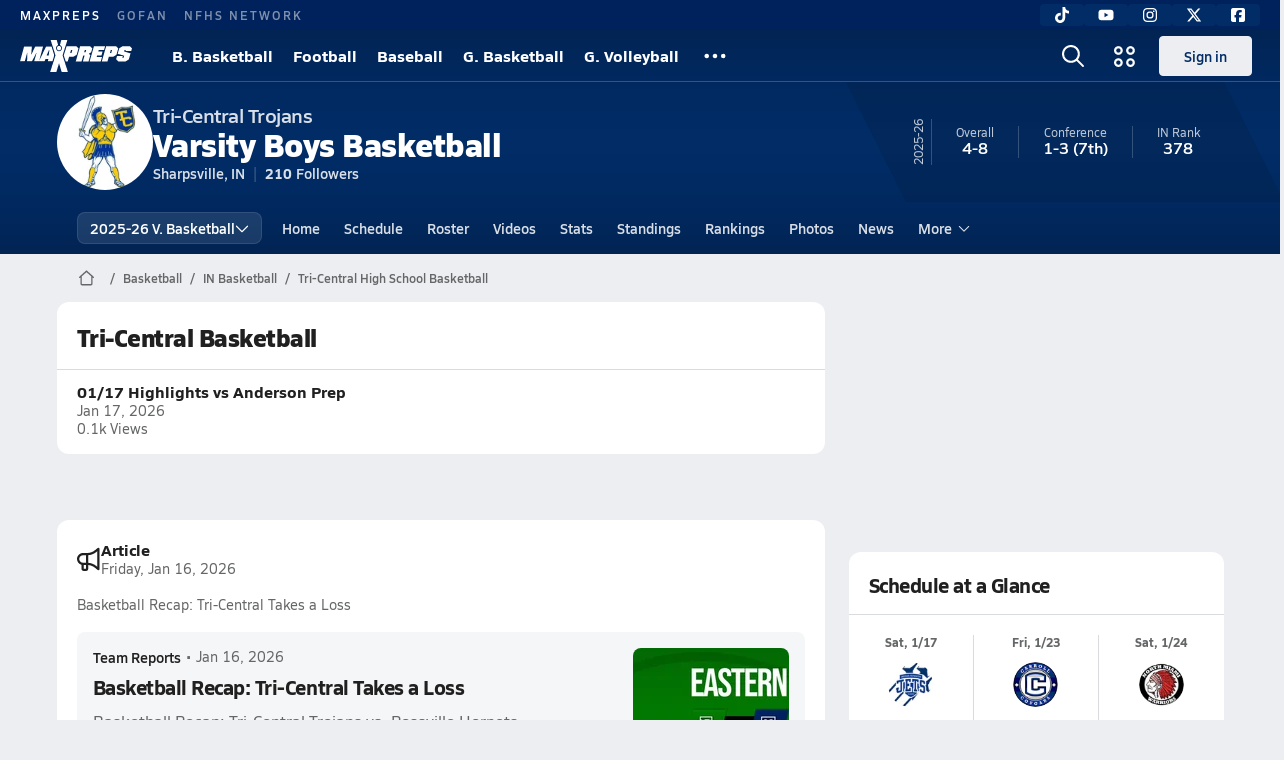

--- FILE ---
content_type: text/html; charset=utf-8
request_url: https://www.maxpreps.com/in/sharpsville/tri-central-trojans/basketball/
body_size: 46729
content:
<!DOCTYPE html><html lang="en"><head><meta charSet="utf-8" data-next-head=""/><meta name="viewport" content="width=device-width, initial-scale=1" data-next-head=""/><script src="https://c.amazon-adsystem.com/aax2/apstag.js" async=""></script><script src="https://securepubads.g.doubleclick.net/tag/js/gpt.js" async=""></script><meta name="robots" content="max-image-preview:large" data-next-head=""/><meta name="requestContext" content="{&quot;deviceType&quot;:&quot;desktop&quot;,&quot;appType&quot;:0}" data-next-head=""/><meta name="targeting" content="{&quot;hierarchy&quot;:&quot;team/team-home/team-home&quot;,&quot;tracking&quot;:&quot;team/team-home/team-home&quot;,&quot;section&quot;:&quot;team&quot;,&quot;pagetype&quot;:&quot;team_home&quot;,&quot;activity&quot;:&quot;basketball&quot;,&quot;state&quot;:&quot;in&quot;,&quot;gnd&quot;:&quot;boys&quot;,&quot;mpschoolid&quot;:&quot;c6444fb9-ac21-4bc0-922c-71318cf706c2&quot;,&quot;areDisplayAdsEnabled&quot;:true,&quot;env&quot;:&quot;prod&quot;}" data-next-head=""/><link as="image" rel="preload" href="https://image.maxpreps.io/school-mascot/c/6/4/c6444fb9-ac21-4bc0-922c-71318cf706c2.gif?version=637304844600000000&amp;width=128&amp;height=128&amp;auto=webp&amp;format=pjpg" data-next-head=""/><link rel="canonical" href="https://www.maxpreps.com/in/sharpsville/tri-central-trojans/basketball/" data-next-head=""/><title data-next-head="">Tri-Central High School (Sharpsville, IN)  Basketball</title><meta name="description" content="See the Tri-Central Trojans&#x27;s  basketball schedule, roster, rankings, standings and more on MaxPreps.com" data-next-head=""/><meta name="branch:deeplink:maxpreps_context" content="team" data-next-head=""/><meta name="branch:deeplink:maxpreps_school_id" content="c6444fb9-ac21-4bc0-922c-71318cf706c2" data-next-head=""/><meta name="branch:deeplink:maxpreps_ssid" content="ee7cf537-7394-4430-88ca-becaabda286c" data-next-head=""/><meta name="branch:deeplink:maxpreps_tab" content="1" data-next-head=""/><link rel="preconnect" href="https://asset.maxpreps.io" crossorigin="anonymous"/><link rel="preconnect" href="https://asset.maxpreps.io"/><link rel="preconnect" href="https://image.maxpreps.io"/><link rel="icon" sizes="180x180" href="https://asset.maxpreps.io/includes/images/icons/xman-white-background-180x180.png"/><link rel="preload" href="https://asset.maxpreps.io/includes/font/siro_regular_macroman/siro-regular-webfont.woff2" as="font" type="font/woff2" crossorigin=""/><link rel="preload" href="https://asset.maxpreps.io/includes/font/siro_semibold_macroman/siro-semibold-webfont.woff2" as="font" type="font/woff2" crossorigin=""/><link rel="preload" href="https://asset.maxpreps.io/includes/font/siro_bold_macroman/siro-bold-webfont.woff2" as="font" type="font/woff2" crossorigin=""/><link rel="preload" href="https://asset.maxpreps.io/includes/font/siro_extrabold_macroman/siro-extrabold-webfont.woff2" as="font" type="font/woff2" crossorigin=""/><style>@font-face{font-family: Siro;src:url(https://asset.maxpreps.io/includes/font/siro_regular_macroman/siro-regular-webfont.woff2) format('woff2'),url(https://asset.maxpreps.io/includes/font/siro_regular_macroman/siro-regular-webfont.woff) format('woff');font-weight:100 499;font-style:normal;font-display:swap;}
@font-face{font-family: Siro;src:url(https://asset.maxpreps.io/includes/font/siro_semibold_macroman/siro-semibold-webfont.woff2) format('woff2'),url(https://asset.maxpreps.io/includes/font/siro_semibold_macroman/siro-semibold-webfont.woff) format('woff');font-weight:500 599;font-style:normal;font-display:swap;}
@font-face{font-family: Siro;src:url(https://asset.maxpreps.io/includes/font/siro_bold_macroman/siro-bold-webfont.woff2) format('woff2'),url(https://asset.maxpreps.io/includes/font/siro_bold_macroman/siro-bold-webfont.woff) format('woff');font-weight:600 799;font-style:normal;font-display:swap;}
@font-face{font-family: Siro;src:url(https://asset.maxpreps.io/includes/font/siro_extrabold_macroman/siro-extrabold-webfont.woff2) format('woff2'),url(https://asset.maxpreps.io/includes/font/siro_extrabold_macroman/siro-extrabold-webfont.woff) format('woff');font-weight:800 900;font-style:normal;font-display:swap;}</style><style id="static-normalize-style">/*! modern-normalize v2.0.0 | MIT License | https://github.com/sindresorhus/modern-normalize */progress,sub,sup{vertical-align:baseline}*,::after,::before{box-sizing:border-box}html{font-family:system-ui,'Segoe UI',Roboto,Helvetica,Arial,sans-serif,'Apple Color Emoji','Segoe UI Emoji';line-height:1.15;-webkit-text-size-adjust:100%;-moz-tab-size:4;tab-size:4}body{margin:0}hr{height:0;color:inherit}abbr[title]{text-decoration:underline dotted}b,strong{font-weight:bolder}code,kbd,pre,samp{font-family:ui-monospace,SFMono-Regular,Consolas,'Liberation Mono',Menlo,monospace;font-size:1em}small{font-size:80%}sub,sup{font-size:75%;line-height:0;position:relative}sub{bottom:-.25em}sup{top:-.5em}table{text-indent:0;border-color:inherit}button,input,optgroup,select,textarea{font-family:inherit;font-size:100%;line-height:1.15;margin:0}button,select{text-transform:none}[type=button],[type=reset],[type=submit],button{-webkit-appearance:button}::-moz-focus-inner{border-style:none;padding:0}:-moz-focusring{outline:ButtonText dotted 1px}:-moz-ui-invalid{box-shadow:none}legend{padding:0}::-webkit-inner-spin-button,::-webkit-outer-spin-button{height:auto}[type=search]{-webkit-appearance:textfield;outline-offset:-2px}::-webkit-search-decoration{-webkit-appearance:none}::-webkit-file-upload-button{-webkit-appearance:button;font:inherit}summary{display:list-item}</style><style id="static-fa-style">.fa-layers,.svg-inline--fa{vertical-align:-.125em;width:var(--fa-width,1.25em);height:1em}.fa-li,.svg-inline--fa.fa-li{inset-inline-start:calc(-1 * var(--fa-li-width,2em))}.fa-layers,.fa-li{text-align:center}.fa-inverse,.fa-layers-counter{color:var(--fa-inverse,#fff)}:host,:root{--fa-font-solid:normal 900 1em/1 "Font Awesome 7 Free";--fa-font-regular:normal 400 1em/1 "Font Awesome 7 Free";--fa-font-light:normal 300 1em/1 "Font Awesome 7 Pro";--fa-font-thin:normal 100 1em/1 "Font Awesome 7 Pro";--fa-font-duotone:normal 900 1em/1 "Font Awesome 7 Duotone";--fa-font-duotone-regular:normal 400 1em/1 "Font Awesome 7 Duotone";--fa-font-duotone-light:normal 300 1em/1 "Font Awesome 7 Duotone";--fa-font-duotone-thin:normal 100 1em/1 "Font Awesome 7 Duotone";--fa-font-brands:normal 400 1em/1 "Font Awesome 7 Brands";--fa-font-sharp-solid:normal 900 1em/1 "Font Awesome 7 Sharp";--fa-font-sharp-regular:normal 400 1em/1 "Font Awesome 7 Sharp";--fa-font-sharp-light:normal 300 1em/1 "Font Awesome 7 Sharp";--fa-font-sharp-thin:normal 100 1em/1 "Font Awesome 7 Sharp";--fa-font-sharp-duotone-solid:normal 900 1em/1 "Font Awesome 7 Sharp Duotone";--fa-font-sharp-duotone-regular:normal 400 1em/1 "Font Awesome 7 Sharp Duotone";--fa-font-sharp-duotone-light:normal 300 1em/1 "Font Awesome 7 Sharp Duotone";--fa-font-sharp-duotone-thin:normal 100 1em/1 "Font Awesome 7 Sharp Duotone";--fa-font-slab-regular:normal 400 1em/1 "Font Awesome 7 Slab";--fa-font-slab-press-regular:normal 400 1em/1 "Font Awesome 7 Slab Press";--fa-font-whiteboard-semibold:normal 600 1em/1 "Font Awesome 7 Whiteboard";--fa-font-thumbprint-light:normal 300 1em/1 "Font Awesome 7 Thumbprint";--fa-font-notdog-solid:normal 900 1em/1 "Font Awesome 7 Notdog";--fa-font-notdog-duo-solid:normal 900 1em/1 "Font Awesome 7 Notdog Duo";--fa-font-etch-solid:normal 900 1em/1 "Font Awesome 7 Etch";--fa-font-jelly-regular:normal 400 1em/1 "Font Awesome 7 Jelly";--fa-font-jelly-fill-regular:normal 400 1em/1 "Font Awesome 7 Jelly Fill";--fa-font-jelly-duo-regular:normal 400 1em/1 "Font Awesome 7 Jelly Duo";--fa-font-chisel-regular:normal 400 1em/1 "Font Awesome 7 Chisel"}.svg-inline--fa{box-sizing:content-box;display:var(--fa-display,inline-block);overflow:visible}.fa-layers,.fa-stack{display:inline-block}.svg-inline--fa.fa-2xs{vertical-align:.1em}.svg-inline--fa.fa-xs{vertical-align:0}.svg-inline--fa.fa-sm{vertical-align:-.0714285714em}.svg-inline--fa.fa-lg{vertical-align:-.2em}.svg-inline--fa.fa-xl{vertical-align:-.25em}.svg-inline--fa.fa-2xl{vertical-align:-.3125em}.fa-pull-left,.fa-pull-start,.svg-inline--fa .fa-pull-start,.svg-inline--fa.fa-pull-left{float:inline-start;margin-inline-end:var(--fa-pull-margin,.3em)}.fa-pull-end,.fa-pull-right,.svg-inline--fa .fa-pull-end,.svg-inline--fa.fa-pull-right{float:inline-end;margin-inline-start:var(--fa-pull-margin,.3em)}.svg-inline--fa.fa-li{width:var(--fa-li-width,2em);inset-block-start:0.25em}.fa-layers-counter,.fa-layers-text{display:inline-block;position:absolute;text-align:center}.fa-layers,.fa-ul>li{position:relative}.fa-layers .svg-inline--fa{inset:0;margin:auto;position:absolute;transform-origin:center center}.fa-layers-text{left:50%;top:50%;transform:translate(-50%,-50%);transform-origin:center center}.fa-layers-counter{background-color:var(--fa-counter-background-color,#ff253a);border-radius:var(--fa-counter-border-radius,1em);box-sizing:border-box;line-height:var(--fa-counter-line-height, 1);max-width:var(--fa-counter-max-width,5em);min-width:var(--fa-counter-min-width,1.5em);overflow:hidden;padding:var(--fa-counter-padding,.25em .5em);right:var(--fa-right,0);text-overflow:ellipsis;top:var(--fa-top,0);transform:scale(var(--fa-counter-scale,.25));transform-origin:top right}.fa-layers-bottom-right{bottom:var(--fa-bottom,0);right:var(--fa-right,0);top:auto;transform:scale(var(--fa-layers-scale,.25));transform-origin:bottom right}.fa-layers-bottom-left,.fa-layers-top-right{transform:scale(var(--fa-layers-scale,.25))}.fa-layers-bottom-left{bottom:var(--fa-bottom,0);left:var(--fa-left,0);right:auto;top:auto;transform-origin:bottom left}.fa-layers-top-right{top:var(--fa-top,0);right:var(--fa-right,0);transform-origin:top right}.fa-layers-top-left{left:var(--fa-left,0);right:auto;top:var(--fa-top,0);transform:scale(var(--fa-layers-scale,.25));transform-origin:top left}.fa-1x{font-size:1em}.fa-2x{font-size:2em}.fa-3x{font-size:3em}.fa-4x{font-size:4em}.fa-5x{font-size:5em}.fa-6x{font-size:6em}.fa-7x{font-size:7em}.fa-8x{font-size:8em}.fa-9x{font-size:9em}.fa-10x{font-size:10em}.fa-2xs{font-size:calc(10 / 16 * 1em);line-height:calc(1 / 10 * 1em);vertical-align:calc((6 / 10 - .375) * 1em)}.fa-xs{font-size:calc(12 / 16 * 1em);line-height:calc(1 / 12 * 1em);vertical-align:calc((6 / 12 - .375) * 1em)}.fa-sm{font-size:calc(14 / 16 * 1em);line-height:calc(1 / 14 * 1em);vertical-align:calc((6 / 14 - .375) * 1em)}.fa-lg{font-size:calc(20 / 16 * 1em);line-height:calc(1 / 20 * 1em);vertical-align:calc((6 / 20 - .375) * 1em)}.fa-xl{font-size:calc(24 / 16 * 1em);line-height:calc(1 / 24 * 1em);vertical-align:calc((6 / 24 - .375) * 1em)}.fa-2xl{font-size:calc(32 / 16 * 1em);line-height:calc(1 / 32 * 1em);vertical-align:calc((6 / 32 - .375) * 1em)}.fa-width-auto{--fa-width:auto}.fa-fw,.fa-width-fixed{--fa-width:1.25em}.fa-ul{list-style-type:none;margin-inline-start:var(--fa-li-margin,2.5em);padding-inline-start:0}.fa-li{position:absolute;width:var(--fa-li-width,2em);line-height:inherit}.fa-border{border-color:var(--fa-border-color,#eee);border-radius:var(--fa-border-radius,.1em);border-style:var(--fa-border-style,solid);border-width:var(--fa-border-width,.0625em);box-sizing:var(--fa-border-box-sizing,content-box);padding:var(--fa-border-padding,.1875em .25em)}.fa-spin{animation-name:fa-spin;animation-delay:var(--fa-animation-delay, 0s);animation-direction:var(--fa-animation-direction,normal);animation-duration:var(--fa-animation-duration, 2s);animation-iteration-count:var(--fa-animation-iteration-count,infinite);animation-timing-function:var(--fa-animation-timing,linear)}@media (prefers-reduced-motion:reduce){.fa-spin{animation:none!important;transition:none!important}}@keyframes fa-spin{0%{transform:rotate(0)}100%{transform:rotate(360deg)}}.fa-rotate-90{transform:rotate(90deg)}.fa-rotate-180{transform:rotate(180deg)}.fa-rotate-270{transform:rotate(270deg)}.fa-flip-horizontal{transform:scale(-1,1)}.fa-flip-vertical{transform:scale(1,-1)}.fa-flip-both,.fa-flip-horizontal.fa-flip-vertical{transform:scale(-1,-1)}.fa-rotate-by{transform:rotate(var(--fa-rotate-angle,0))}.svg-inline--fa .fa-primary{fill:var(--fa-primary-color,currentColor);opacity:var(--fa-primary-opacity, 1)}.svg-inline--fa .fa-secondary,.svg-inline--fa.fa-swap-opacity .fa-primary{opacity:var(--fa-secondary-opacity, .4)}.svg-inline--fa .fa-secondary{fill:var(--fa-secondary-color,currentColor)}.svg-inline--fa.fa-swap-opacity .fa-secondary{opacity:var(--fa-primary-opacity, 1)}.svg-inline--fa mask .fa-primary,.svg-inline--fa mask .fa-secondary{fill:black}.svg-inline--fa.fa-inverse{fill:var(--fa-inverse,#fff)}.fa-stack{height:2em;line-height:2em;position:relative;vertical-align:middle;width:2.5em}.svg-inline--fa.fa-stack-1x{--fa-width:1.25em;height:1em;width:var(--fa-width)}.svg-inline--fa.fa-stack-2x{--fa-width:2.5em;height:2em;width:var(--fa-width)}.fa-stack-1x,.fa-stack-2x{inset:0;margin:auto;position:absolute;z-index:var(--fa-stack-z-index,auto)}</style><style id="static-mp-style">*{margin:0;padding:0;border:0;font:inherit;vertical-align:baseline}html{scroll-behavior:smooth}article,aside,details,figcaption,figure,footer,header,hgroup,menu,nav,section{display:block}body{font-family:Siro,Arial,Helvetica,sans-serif!important;font-variant:normal;font-size:14px;}ol,ul{list-style:none}blockquote,q{quotes:none}blockquote::after,blockquote::before,q::after,q::before{content:'';content:none}table{border-collapse:collapse;border-spacing:0}button{cursor:pointer}a{text-decoration:none}#onetrust-consent-sdk{pointer-events:initial;}.sr-only{position:absolute;width:1px;height:1px;padding:0;margin:-1px;overflow:hidden;clip:rect(0,0,0,0);white-space:nowrap;border-width:0}</style><style id="dynamic-mp-style"> :root { --font-weight-regular:400;--font-weight-semibold:500;--font-weight-bold:700;--font-weight-heavy:800;--line-height-none:1;--line-height-normal:1.3;--line-height-comfy:1.6;--spacing-25:4px;--spacing-50:8px;--spacing-75:12px;--spacing-100:16px;--spacing-125:20px;--spacing-150:24px;--spacing-200:32px;--spacing-250:40px;--spacing-300:48px;--spacing-400:64px;--spacing-600:96px;--spacing-800:128px; accent-color:#E10500; } .heading_500_xbold {font-size:80px;line-height:var(--line-height-normal);font-weight:var(--font-weight-heavy); letter-spacing: -0.03rem; }.heading_300_xbold {font-size:48px;line-height:var(--line-height-normal);font-weight:var(--font-weight-heavy); letter-spacing: -0.03rem; }.heading_200_xbold {font-size:32px;line-height:var(--line-height-normal);font-weight:var(--font-weight-heavy); letter-spacing: -0.03rem; }.heading_150_xbold {font-size:24px;line-height:var(--line-height-normal);font-weight:var(--font-weight-heavy); letter-spacing: -0.03rem; }.heading_125_bold {font-size:20px;line-height:var(--line-height-normal);font-weight:var(--font-weight-bold); letter-spacing: -0.03rem; }.heading_100_bold {font-size:16px;line-height:var(--line-height-normal);font-weight:var(--font-weight-bold); }.heading_90_bold {font-size:14px;line-height:var(--line-height-normal);font-weight:var(--font-weight-bold); }.heading_75_bold {font-size:12px;line-height:var(--line-height-normal);font-weight:var(--font-weight-bold); }.heading_125_semibold {font-size:20px;line-height:var(--line-height-normal);font-weight:var(--font-weight-semibold); letter-spacing: -0.03rem; }.heading_100_semibold {font-size:16px;line-height:var(--line-height-normal);font-weight:var(--font-weight-semibold); }.heading_90_semibold {font-size:14px;line-height:var(--line-height-normal);font-weight:var(--font-weight-semibold); }.heading_75_semibold {font-size:12px;line-height:var(--line-height-normal);font-weight:var(--font-weight-semibold); }.body_110_reg {font-size:18px;line-height:var(--line-height-comfy);font-weight:var(--font-weight-regular); }.body_100_reg {font-size:16px;line-height:var(--line-height-comfy);font-weight:var(--font-weight-regular); }.body_90_reg {font-size:14px;line-height:var(--line-height-comfy);font-weight:var(--font-weight-regular); }.action_100_semibold {font-size:16px;line-height:var(--line-height-normal);font-weight:var(--font-weight-semibold); }.action_90_semibold {font-size:14px;line-height:var(--line-height-normal);font-weight:var(--font-weight-semibold); }.action_75_semibold {font-size:12px;line-height:var(--line-height-normal);font-weight:var(--font-weight-semibold); }.detail_125_reg {font-size:20px;line-height:var(--line-height-normal);font-weight:var(--font-weight-regular); letter-spacing: -0.03rem; }.detail_100_reg {font-size:16px;line-height:var(--line-height-normal);font-weight:var(--font-weight-regular); }.detail_90_reg {font-size:14px;line-height:var(--line-height-normal);font-weight:var(--font-weight-regular); }.detail_75_reg {font-size:12px;line-height:var(--line-height-normal);font-weight:var(--font-weight-regular); }.detail_125_bold {font-size:20px;line-height:var(--line-height-normal);font-weight:var(--font-weight-bold); letter-spacing: -0.03rem; }.detail_100_bold {font-size:16px;line-height:var(--line-height-normal);font-weight:var(--font-weight-bold); }.detail_90_bold {font-size:14px;line-height:var(--line-height-normal);font-weight:var(--font-weight-bold); }.detail_75_bold {font-size:12px;line-height:var(--line-height-normal);font-weight:var(--font-weight-bold); } .card-padding { padding: var(--spacing-125); } .card-padding-x { padding: 0 var(--spacing-125); } .card-margin-y { margin: var(--spacing-100) 0; } body { color: #212021; background-color: #EDEEF2; font-weight:var(--font-weight-regular); line-height:var(--line-height-normal); }</style><link href="https://01.cdn.mediatradecraft.com/maxpreps/main/main.css" rel="stylesheet"/><script id="tealium-init-script">
  var utag_data = utag_data || {};
  utag_data.pageUrl = window.location.href;
</script><script id="ld+json" type="application/ld+json">{"@context":"https://schema.org","@type":"ProfilePage","dateModified":"2026-01-17T05:38:26+00:00","mainEntity":{"@type":"SportsTeam","name":"Tri-Central High School","image":{"@type":"ImageObject","url":"https://image.maxpreps.io/school-mascot/c/6/4/c6444fb9-ac21-4bc0-922c-71318cf706c2.gif?version=637304844600000000&width=1024&height=1024"},"url":"https://www.maxpreps.com/in/sharpsville/tri-central-trojans/basketball/","address":{"@type":"PostalAddress","name":"Tri-Central High School","telephone":"(765) 963-2560","addressCountry":"US","addressLocality":"Sharpsville","addressRegion":"IN","postalCode":"46068","streetAddress":"2115 W 500 N"},"parentOrganization":{"@type":"HighSchool","url":"https://www.maxpreps.com/in/sharpsville/tri-central-trojans/"},"telephone":"(765) 963-2560","sport":"Basketball","coach":{"@type":"Person"},"gender":"https://schema.org/Male"}}</script><noscript data-n-css=""></noscript><script defer="" noModule="" src="https://asset.maxpreps.io/_next/static/chunks/polyfills-42372ed130431b0a.js"></script><script defer="" src="https://asset.maxpreps.io/_next/static/chunks/6743-ca0f8fc0ef695420.js"></script><script defer="" src="https://asset.maxpreps.io/_next/static/chunks/3522-f854a2a5e360f7fb.js"></script><script defer="" src="https://asset.maxpreps.io/_next/static/chunks/1669.03eb8cdb82fb7ec7.js"></script><script defer="" src="https://asset.maxpreps.io/_next/static/chunks/6053.aac67dbd197a9929.js"></script><script defer="" src="https://asset.maxpreps.io/_next/static/chunks/3643.3110fb74274af22a.js"></script><script defer="" src="https://asset.maxpreps.io/_next/static/chunks/4849.5601382ddee0b199.js"></script><script src="https://asset.maxpreps.io/_next/static/chunks/webpack-1721a4d09dccc6b1.js" defer=""></script><script src="https://asset.maxpreps.io/_next/static/chunks/framework-069670ff8b1597ab.js" defer=""></script><script src="https://asset.maxpreps.io/_next/static/chunks/main-e0b419e2e97bf82b.js" defer=""></script><script src="https://asset.maxpreps.io/_next/static/chunks/pages/_app-ec38d22018db0558.js" defer=""></script><script src="https://asset.maxpreps.io/_next/static/chunks/1460-73d504fbe84769d8.js" defer=""></script><script src="https://asset.maxpreps.io/_next/static/chunks/1061-9f7a84abb7c76014.js" defer=""></script><script src="https://asset.maxpreps.io/_next/static/chunks/4587-9c3709a0470b8965.js" defer=""></script><script src="https://asset.maxpreps.io/_next/static/chunks/7914-ad66daa1809b238a.js" defer=""></script><script src="https://asset.maxpreps.io/_next/static/chunks/36-f886e26471225b1f.js" defer=""></script><script src="https://asset.maxpreps.io/_next/static/chunks/1122-ccd6a31449c223de.js" defer=""></script><script src="https://asset.maxpreps.io/_next/static/chunks/5619-8afdee4a3e9b7bd1.js" defer=""></script><script src="https://asset.maxpreps.io/_next/static/chunks/5436-bb3f04e17ea8f15c.js" defer=""></script><script src="https://asset.maxpreps.io/_next/static/chunks/3911-c09e395d8b3c253f.js" defer=""></script><script src="https://asset.maxpreps.io/_next/static/chunks/5209-9f0ba08b047dcdd5.js" defer=""></script><script src="https://asset.maxpreps.io/_next/static/chunks/4667-d6c0f8eded35d01f.js" defer=""></script><script src="https://asset.maxpreps.io/_next/static/chunks/9313-c0c25b727f090860.js" defer=""></script><script src="https://asset.maxpreps.io/_next/static/chunks/7397-f2af89cd6249afe8.js" defer=""></script><script src="https://asset.maxpreps.io/_next/static/chunks/4089-c599adb20d43deda.js" defer=""></script><script src="https://asset.maxpreps.io/_next/static/chunks/6091-e2ebacc03ee372b3.js" defer=""></script><script src="https://asset.maxpreps.io/_next/static/chunks/1111-0ed344a21ed8c957.js" defer=""></script><script src="https://asset.maxpreps.io/_next/static/chunks/7494-ad5b81c3ad80bf34.js" defer=""></script><script src="https://asset.maxpreps.io/_next/static/chunks/1811-3a0be51d65100e0d.js" defer=""></script><script src="https://asset.maxpreps.io/_next/static/chunks/9546-6b51a89cfc9c24a7.js" defer=""></script><script src="https://asset.maxpreps.io/_next/static/chunks/pages/team-0ad62499119548d0.js" defer=""></script><script src="https://asset.maxpreps.io/_next/static/1768588166/_buildManifest.js" defer=""></script><script src="https://asset.maxpreps.io/_next/static/1768588166/_ssgManifest.js" defer=""></script><style data-styled="" data-styled-version="6.1.19">.flOeOL{padding-top:var(--spacing-125);color:#212021;border-bottom:1px solid #D9DBDE;padding-bottom:16px;}/*!sc*/
.flOeOL .query-container{container-type:inline-size;z-index:1;position:relative;}/*!sc*/
.flOeOL .top,.flOeOL .bottom{display:flex;align-items:center;gap:var(--spacing-50);}/*!sc*/
.flOeOL .bottom{margin-top:var(--spacing-50);justify-content:space-between;}/*!sc*/
.flOeOL .title{display:inline-block;}/*!sc*/
.flOeOL h1{font-size:24px;line-height:var(--line-height-normal);font-weight:var(--font-weight-heavy);letter-spacing:-0.03rem;}/*!sc*/
@container (inline-size >= 768px){.flOeOL h1{font-size:32px;line-height:var(--line-height-normal);font-weight:var(--font-weight-heavy);letter-spacing:-0.03rem;}}/*!sc*/
.flOeOL h2{font-size:20px;line-height:var(--line-height-normal);font-weight:var(--font-weight-bold);letter-spacing:-0.03rem;}/*!sc*/
@container (inline-size >= 768px){.flOeOL h2{font-size:24px;line-height:var(--line-height-normal);font-weight:var(--font-weight-heavy);letter-spacing:-0.03rem;}}/*!sc*/
.flOeOL .sub-title{margin-top:var(--spacing-50);color:#656667;font-size:14px;line-height:var(--line-height-normal);font-weight:var(--font-weight-regular);}/*!sc*/
.flOeOL .top-right{margin-left:auto;padding-left:var(--spacing-100);}/*!sc*/
.kPDlSk{padding-top:var(--spacing-125);color:#212021;}/*!sc*/
.kPDlSk .query-container{container-type:inline-size;z-index:1;position:relative;}/*!sc*/
.kPDlSk .top,.kPDlSk .bottom{display:flex;align-items:center;gap:var(--spacing-50);}/*!sc*/
.kPDlSk .bottom{margin-top:var(--spacing-50);justify-content:space-between;}/*!sc*/
.kPDlSk .title{display:inline-block;}/*!sc*/
.kPDlSk h1{font-size:24px;line-height:var(--line-height-normal);font-weight:var(--font-weight-heavy);letter-spacing:-0.03rem;}/*!sc*/
@container (inline-size >= 768px){.kPDlSk h1{font-size:32px;line-height:var(--line-height-normal);font-weight:var(--font-weight-heavy);letter-spacing:-0.03rem;}}/*!sc*/
.kPDlSk h2{font-size:20px;line-height:var(--line-height-normal);font-weight:var(--font-weight-bold);letter-spacing:-0.03rem;}/*!sc*/
@container (inline-size >= 768px){.kPDlSk h2{font-size:24px;line-height:var(--line-height-normal);font-weight:var(--font-weight-heavy);letter-spacing:-0.03rem;}}/*!sc*/
.kPDlSk .sub-title{margin-top:var(--spacing-50);color:#656667;font-size:14px;line-height:var(--line-height-normal);font-weight:var(--font-weight-regular);}/*!sc*/
.kPDlSk .top-right{margin-left:auto;padding-left:var(--spacing-100);}/*!sc*/
data-styled.g1[id="sc-bdf29f4-0"]{content:"flOeOL,kPDlSk,"}/*!sc*/
.irUwch{width:100%;border-radius:12px;background-color:#FFFFFF;color:#212021;container-name:card;}/*!sc*/
.iWqCjj{width:100%;border-radius:12px;background-color:#FFFFFF;color:#212021;container-name:card;container-type:inline-size;}/*!sc*/
data-styled.g2[id="sc-d7523cc7-0"]{content:"irUwch,iWqCjj,"}/*!sc*/
.gIXOLo{display:flex;justify-content:center;min-height:50px;margin:var(--spacing-50) 0;}/*!sc*/
@container (inline-size >= 768px){.gIXOLo{margin:var(--spacing-100) 0;}}/*!sc*/
.idmAia{display:flex;justify-content:center;min-height:250px;min-width:300px;margin:var(--spacing-50) 0;}/*!sc*/
@container (inline-size >= 768px){.idmAia{margin:var(--spacing-100) 0;}}/*!sc*/
.eYivQL{display:flex;justify-content:center;margin:var(--spacing-50) 0;}/*!sc*/
@container (inline-size >= 768px){.eYivQL{margin:var(--spacing-100) 0;}}/*!sc*/
data-styled.g3[id="sc-b77c7e06-0"]{content:"gIXOLo,idmAia,eYivQL,"}/*!sc*/
:root{--themeNavLight:#022C66;}/*!sc*/
data-styled.g4[id="sc-global-giBVFz1"]{content:"sc-global-giBVFz1,"}/*!sc*/
.gafThl{display:inline-flex;width:16px;height:16px;}/*!sc*/
.gafThl .icon-placeholder,.gafThl .x-mi{width:16px;height:16px;}/*!sc*/
.klEezt{display:inline-flex;}/*!sc*/
.gNWEjt{display:inline-flex;width:24px;height:24px;}/*!sc*/
.gNWEjt .icon-placeholder,.gNWEjt .x-mi{width:24px;height:24px;}/*!sc*/
.gXuzkV{display:inline-flex;width:22px;height:22px;}/*!sc*/
.gXuzkV .icon-placeholder,.gXuzkV .x-mi{width:22px;height:22px;}/*!sc*/
.klzCPZ{display:inline-flex;width:14px;height:14px;}/*!sc*/
.klzCPZ .icon-placeholder,.klzCPZ .x-mi{width:14px;height:14px;}/*!sc*/
.jfqlWx{display:inline-flex;width:12px;height:12px;}/*!sc*/
.jfqlWx .icon-placeholder,.jfqlWx .x-mi{width:12px;height:12px;}/*!sc*/
.jTgWYF{display:inline-flex;width:20px;height:20px;}/*!sc*/
.jTgWYF .icon-placeholder,.jTgWYF .x-mi{width:20px;height:20px;}/*!sc*/
.gbliUV{display:inline-flex;width:26.4px;height:26.4px;}/*!sc*/
.gbliUV .icon-placeholder,.gbliUV .x-mi{width:26.4px;height:26.4px;}/*!sc*/
.gRgFeh{display:inline-flex;width:19.2px;height:19.2px;}/*!sc*/
.gRgFeh .icon-placeholder,.gRgFeh .x-mi{width:19.2px;height:19.2px;}/*!sc*/
data-styled.g6[id="sc-50941e4e-0"]{content:"gafThl,klEezt,gNWEjt,gXuzkV,klzCPZ,jfqlWx,jTgWYF,gbliUV,gRgFeh,"}/*!sc*/
.gJYGCG{appearance:none;cursor:pointer;}/*!sc*/
data-styled.g7[id="sc-e3226096-0"]{content:"gJYGCG,"}/*!sc*/
.hlDeFQ{appearance:none;background-color:transparent;cursor:pointer;color:var(--data-color);}/*!sc*/
.hlDeFQ:hover{color:var(--data-hover-color);}/*!sc*/
.hlDeFQ:active{color:#A6A9AD;}/*!sc*/
.ljRkqy{appearance:none;background-color:transparent;cursor:pointer;color:var(--data-color);}/*!sc*/
.ljRkqy:hover{color:var(--data-hover-color);text-decoration:underline;}/*!sc*/
.ljRkqy:active{color:#A6A9AD;}/*!sc*/
.fBOAqy{appearance:none;background-color:transparent;cursor:pointer;color:var(--data-color);text-decoration:underline;}/*!sc*/
.fBOAqy:hover{color:var(--data-hover-color);}/*!sc*/
.fBOAqy:active{color:#A6A9AD;}/*!sc*/
data-styled.g8[id="sc-63c3c392-0"]{content:"hlDeFQ,ljRkqy,fBOAqy,"}/*!sc*/
.cAEaZy{appearance:none;background-color:transparent;cursor:pointer;color:var(--data-color);}/*!sc*/
.cAEaZy:hover{color:var(--data-hover-color);}/*!sc*/
.cAEaZy:active{color:#A6A9AD;}/*!sc*/
.gXTzQI{appearance:none;background-color:transparent;cursor:pointer;color:var(--data-color);text-decoration:underline;}/*!sc*/
.gXTzQI:hover{color:var(--data-hover-color);}/*!sc*/
.gXTzQI:active{color:#A6A9AD;}/*!sc*/
.ctOOgc{appearance:none;background-color:transparent;cursor:pointer;color:var(--data-color);}/*!sc*/
.ctOOgc:hover{color:var(--data-hover-color);text-decoration:underline;}/*!sc*/
.ctOOgc:active{color:#A6A9AD;}/*!sc*/
data-styled.g10[id="sc-63c3c392-2"]{content:"cAEaZy,gXTzQI,ctOOgc,"}/*!sc*/
.bEAjst{font-size:12px;line-height:var(--line-height-normal);font-weight:var(--font-weight-semibold);display:flex;align-items:stretch;justify-content:center;margin:8px 0 0;min-height:32px;}/*!sc*/
.bEAjst .mobile-portal{position:relative;}/*!sc*/
data-styled.g12[id="sc-8097d908-1"]{content:"bEAjst,"}/*!sc*/
.ggUtfm{margin:0 auto;display:flex;align-items:stretch;flex-flow:row nowrap;overflow:auto;width:100%;z-index:1;position:relative;}/*!sc*/
@media (min-width: 1280px){.ggUtfm{max-width:1155px;}}/*!sc*/
.ggUtfm>li{display:flex;align-items:center;}/*!sc*/
.ggUtfm>li::before{content:'/';color:#656667;}/*!sc*/
.ggUtfm>li:first-child::before{content:'';}/*!sc*/
.ggUtfm a,.ggUtfm span{padding:0 8px;color:#656667;white-space:nowrap;display:flex;align-items:center;line-height:32px;}/*!sc*/
.ggUtfm .x-mi{display:block;height:32px;}/*!sc*/
data-styled.g13[id="sc-8097d908-2"]{content:"ggUtfm,"}/*!sc*/
.bbnnmO{display:flex;justify-content:center;row-gap:var(--spacing-50);flex-wrap:wrap;color:#FFFFFF;white-space:nowrap;text-transform:uppercase;font-size:14px;line-height:var(--line-height-normal);font-weight:var(--font-weight-semibold);}/*!sc*/
.bbnnmO::after,.bbnnmO::before{content:'';width:100%;order:1;display:block;}/*!sc*/
.bbnnmO .item:nth-child(2n)::before{content:'|';margin:0 var(--spacing-50);}/*!sc*/
.bbnnmO .item:nth-child(n + 3){order:1;}/*!sc*/
.bbnnmO .item:nth-child(n + 5){order:2;}/*!sc*/
.bbnnmO .item.full-row{flex:0 0 100%;}/*!sc*/
.bbnnmO .item.full-row::before{content:'';margin:0;}/*!sc*/
@media only screen and (min-width:1120px){.bbnnmO::before{content:none;}.bbnnmO .item:nth-child(n){order:initial;flex:initial;}.bbnnmO .item:nth-child(n)::before{content:'';margin:0;}.bbnnmO .item:nth-child(n + 2)::before{content:'|';margin:0 var(--spacing-50);}}/*!sc*/
data-styled.g15[id="sc-8efd2304-0"]{content:"bbnnmO,"}/*!sc*/
.kdrrYu{content-visibility:auto;contain-intrinsic-size:clamp(400px, calc(100vh - 100px), 540px);position:relative;padding:72px 50px 50px 50px;height:clamp(400px, calc(100vh - 100px), 540px);box-sizing:border-box;background:var(--themeNavLight,#E10500);display:flex;justify-content:space-between;align-items:center;flex-flow:column nowrap;text-align:center;color:#FFFFFF;}/*!sc*/
.kdrrYu a{color:#FFFFFF;text-decoration:none;}/*!sc*/
.kdrrYu a:hover{color:#FFFFFF;opacity:0.6;}/*!sc*/
.kdrrYu .legalese{-webkit-font-smoothing:antialiased;font-size:12px;line-height:var(--line-height-normal);font-weight:var(--font-weight-regular);}/*!sc*/
.kdrrYu .legalese .copyright{color:#FFFFFF;margin:0 0 8px;}/*!sc*/
.kdrrYu .mp-logo>img{width:175px;height:50px;display:block;}/*!sc*/
.kdrrYu .mp-logo>img:hover{opacity:0.6;}/*!sc*/
.kdrrYu .play-on-logo{display:inline-block;width:150px;height:54px;margin-left:-26px;}/*!sc*/
.kdrrYu .social{display:flex;gap:20px;justify-content:center;flex-wrap:nowrap;color:#FFFFFF;}/*!sc*/
@media only screen and (min-width:480px){.kdrrYu .social{gap:40px;}.kdrrYu .social>a span,.kdrrYu .social>a svg{width:32px;height:32px;}}/*!sc*/
data-styled.g16[id="sc-8efd2304-1"]{content:"kdrrYu,"}/*!sc*/
.kZNVFW{position:relative;z-index:1001;}/*!sc*/
data-styled.g17[id="sc-470c1c-0"]{content:"kZNVFW,"}/*!sc*/
.geiEUi{position:relative;}/*!sc*/
.geiEUi.hide{display:none;}/*!sc*/
@media (max-width:768px) and (orientation:landscape){.geiEUi.sticky-disabled-on-mobile-landscape{position:relative!important;}}/*!sc*/
data-styled.g18[id="sc-470c1c-1"]{content:"geiEUi,"}/*!sc*/
.SWIvx{font-size:14px;line-height:var(--line-height-normal);font-weight:var(--font-weight-semibold);display:inline-flex;align-items:center;justify-content:center;gap:var(--spacing-50);border-radius:8px;white-space:nowrap;height:32px;width:unset;padding:0 var(--spacing-75);font-size:14px;line-height:var(--line-height-normal);font-weight:var(--font-weight-semibold);color:#212021;background-color:#EDEEF2;border:1px solid #EDEEF2;}/*!sc*/
.SWIvx:is(:hover,:focus){color:#212021;background-color:#D9DBDE;border-color:#D9DBDE;}/*!sc*/
.SWIvx:is(.disabled,:disabled){pointer-events:none;cursor:not-allowed;}/*!sc*/
.hugOUJ{font-size:14px;line-height:var(--line-height-normal);font-weight:var(--font-weight-semibold);display:inline-flex;align-items:center;justify-content:center;gap:var(--spacing-50);border-radius:8px;white-space:nowrap;height:32px;width:unset;padding:0 var(--spacing-75);font-size:14px;line-height:var(--line-height-normal);font-weight:var(--font-weight-semibold);color:#FFFFFF;background-color:rgba(255,255,255,.1);border:1px solid rgba(255,255,255,.1);}/*!sc*/
.hugOUJ:is(:hover,:focus){color:#FFFFFF;background-color:rgba(255,255,255,.2);border-color:rgba(255,255,255,.2);}/*!sc*/
.hugOUJ:is(.disabled,:disabled){pointer-events:none;cursor:not-allowed;}/*!sc*/
.hjQieI{font-size:14px;line-height:var(--line-height-normal);font-weight:var(--font-weight-semibold);display:inline-flex;align-items:center;justify-content:center;gap:var(--spacing-50);border-radius:32px;white-space:nowrap;height:32px;width:32px;padding:0 var(--spacing-75);font-size:14px;line-height:var(--line-height-normal);font-weight:var(--font-weight-semibold);color:#212021;background-color:#EDEEF2;border:1px solid #EDEEF2;}/*!sc*/
.hjQieI:is(:hover,:focus){color:#212021;background-color:#D9DBDE;border-color:#D9DBDE;}/*!sc*/
.hjQieI:is(.disabled,:disabled){pointer-events:none;cursor:not-allowed;}/*!sc*/
.fKeRtO{font-size:14px;line-height:var(--line-height-normal);font-weight:var(--font-weight-semibold);display:inline-flex;align-items:center;justify-content:center;gap:var(--spacing-50);border-radius:8px;white-space:nowrap;height:32px;width:32px;padding:0 var(--spacing-75);font-size:14px;line-height:var(--line-height-normal);font-weight:var(--font-weight-semibold);color:#212021;background-color:transparent;border:1px solid #D9DBDE;}/*!sc*/
.fKeRtO:is(:hover,:focus){color:#212021;background-color:#D9DBDE;border-color:#D9DBDE;}/*!sc*/
.fKeRtO:is(.disabled,:disabled){pointer-events:none;cursor:not-allowed;}/*!sc*/
data-styled.g20[id="sc-a5c4254-0"]{content:"SWIvx,hugOUJ,hjQieI,fKeRtO,"}/*!sc*/
#nprogress{pointer-events:none;}/*!sc*/
#nprogress .bar{position:fixed;z-index:1031;top:0;left:0;right:0;height:3px;background:#004ACE;}/*!sc*/
#nprogress .peg{display:block;position:absolute;right:0px;width:100px;height:100%;box-shadow:0 0 10px #004ACE,0 0 5px #004ACE;opacity:1;transform:rotate(3deg) translate(0px,-4px);}/*!sc*/
#nprogress .spinner{display:block;position:fixed;z-index:1031;top:15px;right:15px;}/*!sc*/
#nprogress .spinner-icon{width:18px;height:18px;box-sizing:border-box;border:solid 2px transparent;border-top-color:#004ACE;border-left-color:#004ACE;border-radius:50%;animation:nprogress-spinner 400ms linear infinite;}/*!sc*/
.nprogress-custom-parent{overflow:hidden;position:relative;}/*!sc*/
.nprogress-custom-parent #nprogress .spinner,.nprogress-custom-parent #nprogress .bar{position:absolute;}/*!sc*/
@keyframes nprogress-spinner{0%{transform:rotate(0deg);}100%{transform:rotate(360deg);}}/*!sc*/
data-styled.g21[id="sc-global-fPTlvi1"]{content:"sc-global-fPTlvi1,"}/*!sc*/
.eyzDlq{width:100%;margin:8px 0;display:grid;justify-content:center;gap:24px;grid-template-columns:100%;}/*!sc*/
.eyzDlq .footer-ad-container .sc-b77c7e06-0{margin-top:0;}/*!sc*/
@media (min-width: 768px){.eyzDlq{grid-template-columns:768px;}}/*!sc*/
@media (min-width: 1280px){.eyzDlq{grid-template-columns:768px 375px;}}/*!sc*/
data-styled.g22[id="sc-13581422-0"]{content:"eyzDlq,"}/*!sc*/
.cPcFiw{display:flex;flex-direction:column;justify-content:flex-start;align-items:center;background-color:#EDEEF2;}/*!sc*/
data-styled.g23[id="sc-13581422-1"]{content:"cPcFiw,"}/*!sc*/
.hmLzOJ{appearance:none;user-select:none;background-color:transparent;cursor:pointer;}/*!sc*/
data-styled.g34[id="sc-dfb410db-9"]{content:"hmLzOJ,"}/*!sc*/
.bCnnmz{margin-left:auto;display:flex;align-items:stretch;}/*!sc*/
data-styled.g61[id="sc-49b7d96b-0"]{content:"bCnnmz,"}/*!sc*/
.judhBq{display:flex;align-items:center;gap:10px;margin:0 0 0 10px;}/*!sc*/
data-styled.g62[id="sc-49b7d96b-1"]{content:"judhBq,"}/*!sc*/
.dSbQiK{min-width:52px;position:relative;display:flex;align-items:center;justify-content:center;}/*!sc*/
.dSbQiK>button,.dSbQiK>a{display:flex;align-items:center;justify-content:center;height:52px;width:100%;padding:0 10px;white-space:nowrap;color:#FFFFFF;background:transparent;}/*!sc*/
.dSbQiK>div{display:none;}/*!sc*/
.dSbQiK:hover{background-color:rgba(0,0,0,.1);}/*!sc*/
.dSbQiK:hover>div{display:initial;}/*!sc*/
.dSbQiK .notification{position:absolute;top:var(--spacing-50);right:var(--spacing-50);}/*!sc*/
.dSbQiK .notification .flash{opacity:1;animation:flashAnimation 2s infinite;animation-delay:0.8s;}/*!sc*/
@keyframes flashAnimation{0%,49.9%,100%{opacity:1;}50%,99.9%{opacity:0;}}/*!sc*/
data-styled.g63[id="sc-49b7d96b-2"]{content:"dSbQiK,"}/*!sc*/
.iwUcht{display:flex;align-items:center;margin:0 var(--spacing-50);}/*!sc*/
.iwUcht .sc-a5c4254-0{height:40px;border-radius:4px;padding:0 var(--spacing-150);}/*!sc*/
.iwUcht .sc-a5c4254-0.sign-in,.iwUcht .sc-a5c4254-0.claim:hover{color:#022C66;}/*!sc*/
data-styled.g64[id="sc-49b7d96b-3"]{content:"iwUcht,"}/*!sc*/
.huCslV{position:relative;display:flex;align-items:center;width:100%;height:52px;color:#FFFFFF;}/*!sc*/
@media (min-width: 1024px){.huCslV{padding-right:var(--spacing-125);}}/*!sc*/
.huCslV .logo{margin:0 var(--spacing-100);}/*!sc*/
.huCslV .logo>span{display:flex;}/*!sc*/
.huCslV .logo svg{width:90px;height:auto;aspect-ratio:119/34;}/*!sc*/
@media (min-width: 1024px){.huCslV .logo{margin:0 var(--spacing-125);}.huCslV .logo svg{width:112px;}}/*!sc*/
.huCslV::before,.huCslV::after{content:'';position:absolute;z-index:-1;bottom:0;left:0;right:0;}/*!sc*/
.huCslV::before{top:0;background:#022C66 linear-gradient( to bottom,rgba(0,0,0,0.1825) 0%,rgba(0,0,0,0.055) 100% );}/*!sc*/
.huCslV::after{border-bottom:1px solid rgba(255,255,255,.2);}/*!sc*/
.huCslV:has(.sc-49b7d96b-2:hover) .sc-49b7d96b-2>button,.huCslV:has(.sc-49b7d96b-2:hover) .sc-49b7d96b-2>a,.huCslV:has(.sc-49b7d96b-2:hover) .sc-49b7d96b-2 svg{color:rgba(255,255,255,.85);stroke:rgba(255,255,255,.85);}/*!sc*/
.huCslV:has(.sc-49b7d96b-2:hover) .sc-49b7d96b-2:hover>button,.huCslV:has(.sc-49b7d96b-2:hover) .sc-49b7d96b-2:hover>a,.huCslV:has(.sc-49b7d96b-2:hover) .sc-49b7d96b-2:hover svg{color:#FFFFFF;stroke:#FFFFFF;}/*!sc*/
data-styled.g65[id="sc-49b7d96b-4"]{content:"huCslV,"}/*!sc*/
.kJeScU{cursor:initial;position:absolute;z-index:100;top:100%;color:#212021;background-color:#FFFFFF;border:#022C66;border-radius:12px;box-shadow:0 23px 73px -12px rgba(0,0,0,.4);padding:8px 0;left:-20px;}/*!sc*/
.kJeScU[data-direction='right']{right:-10px;left:auto;}/*!sc*/
.kJeScU>.x-mi-wrapper{position:absolute;bottom:100%;height:16px;pointer-events:none;left:25px;}/*!sc*/
.kJeScU[data-direction='right']>.x-mi-wrapper{left:auto;right:30px;}/*!sc*/
data-styled.g66[id="sc-e492bb03-0"]{content:"kJeScU,"}/*!sc*/
.fIrDyf{display:block;border-radius:4px;width:65px;height:65px;}/*!sc*/
.jBa-DUb{display:block;border-radius:50%;width:96px;height:96px;}/*!sc*/
.dnfJAf{display:block;border-radius:var(--spacing-50);width:156px;height:156px;max-width:max-content;max-height:max-content;}/*!sc*/
.gfFZSj{display:block;border-radius:50%;width:48px;height:48px;}/*!sc*/
.eTZUgr{display:block;border-radius:50%;width:45px;height:45px;}/*!sc*/
.fqbvjf{display:block;border-radius:50%;width:64px;height:64px;}/*!sc*/
data-styled.g67[id="sc-f45e36aa-0"]{content:"fIrDyf,jBa-DUb,dnfJAf,gfFZSj,eTZUgr,fqbvjf,"}/*!sc*/
.fPaOoJ{padding:0 20px;text-align:left;min-width:324px;}/*!sc*/
.fPaOoJ>li:not(:last-child){border-bottom:1px solid #D9DBDE;}/*!sc*/
.fPaOoJ>li >a{padding:16px 0;display:grid;grid-template-columns:min-content auto;grid-gap:16px;}/*!sc*/
.fPaOoJ>li >a:not(:hover) div+p{color:#656667;}/*!sc*/
data-styled.g68[id="sc-9bfabda6-0"]{content:"fPaOoJ,"}/*!sc*/
.iKDzCD{text-transform:uppercase;letter-spacing:1.15px;color:#656667;text-align:left;padding:8px 20px;}/*!sc*/
data-styled.g69[id="sc-9bfabda6-1"]{content:"iKDzCD,"}/*!sc*/
.hiCZAN>li>a{display:block;padding:8px 10px;margin:0 10px;white-space:nowrap;}/*!sc*/
.hiCZAN>li>a:hover{background-color:#E10500;color:#FFFFFF;border-radius:8px;margin:0 10px;}/*!sc*/
.hiCZAN>li.header{padding:var(--spacing-50) var(--spacing-125);}/*!sc*/
data-styled.g71[id="sc-56d4c3fa-0"]{content:"hiCZAN,"}/*!sc*/
.dcftnp>header{display:flex;justify-content:space-between;padding:8px 20px 16px 20px;white-space:nowrap;}/*!sc*/
.dcftnp>header h3{color:#656667;}/*!sc*/
.dcftnp>header .all-sports{margin-left:24px;}/*!sc*/
.dcftnp>.lists{display:grid;grid-template-columns:50% 50%;}/*!sc*/
.dcftnp ul:first-child{border-right:1px solid #D9DBDE;}/*!sc*/
data-styled.g72[id="sc-f9ad640f-0"]{content:"dcftnp,"}/*!sc*/
.bfvsJV{background-color:#D9DBDE;border-radius:50%;display:flex;align-items:center;justify-content:center;overflow:hidden;width:44px;height:44px;}/*!sc*/
.gwlOil{background-color:#D9DBDE;border-radius:50%;display:flex;align-items:center;justify-content:center;overflow:hidden;width:32px;height:32px;}/*!sc*/
data-styled.g73[id="sc-f23196e5-0"]{content:"bfvsJV,gwlOil,"}/*!sc*/
.eftNnq{display:none;align-items:center;justify-content:space-between;height:30px;padding:var(--spacing-25) var(--spacing-125);background-color:#00225c;color:#FFFFFF;}/*!sc*/
@media (min-width: 1024px){.eftNnq{display:flex;}}/*!sc*/
.eftNnq .network{display:flex;letter-spacing:2px;}/*!sc*/
.eftNnq .network li{margin-right:var(--spacing-100);}/*!sc*/
.eftNnq .network li a:hover{color:#FFFFFF;}/*!sc*/
.eftNnq .social{display:flex;gap:var(--spacing-25);}/*!sc*/
.eftNnq .social>li>a{display:flex;align-items:center;justify-content:center;height:22px;width:44px;}/*!sc*/
.eftNnq .social a{background-color:#022C66;border-radius:var(--spacing-25);}/*!sc*/
.eftNnq .social a:hover{opacity:0.9;}/*!sc*/
data-styled.g74[id="sc-4ce285c4-0"]{content:"eftNnq,"}/*!sc*/
.xoODX{font-size:14px;line-height:var(--line-height-comfy);font-weight:var(--font-weight-regular);display:flex;flex-direction:column;}/*!sc*/
.xoODX ul{display:contents;}/*!sc*/
.xoODX a{font-size:14px;line-height:var(--line-height-normal);font-weight:var(--font-weight-semibold);}/*!sc*/
.xoODX.card{align-content:stretch;gap:var(--spacing-75);padding:var(--spacing-75) var(--spacing-100);border-radius:var(--spacing-50);background-color:#F5F6F7;}/*!sc*/
.xoODX.card li{display:contents;}/*!sc*/
.xoODX.card a{display:grid;align-items:center;gap:var(--spacing-100);grid-template-columns:min-content 1fr min-content;}/*!sc*/
.xoODX.inline{flex-direction:column;align-items:center;gap:var(--spacing-50);margin:var(--spacing-50) auto;}/*!sc*/
.xoODX.inline a{text-decoration:underline;color:#FFFFFF;}/*!sc*/
.xoODX.inline a:hover{color:#FFFFFF;opacity:0.6;}/*!sc*/
@media (min-width: 768px){.xoODX.inline{flex-direction:row;}.xoODX.inline li:not(:first-child)::before{content:'|';margin-right:var(--spacing-50);}}/*!sc*/
data-styled.g77[id="sc-38e9309-0"]{content:"xoODX,"}/*!sc*/
.kESOnt{background:#00225c;padding:var(--spacing-250) var(--spacing-125);color:#FFFFFF;z-index:1;position:relative;display:flex;align-items:center;text-align:center;flex-direction:column;gap:var(--spacing-25);}/*!sc*/
.kESOnt .photo-or-initial{margin:0 auto var(--spacing-75);}/*!sc*/
data-styled.g78[id="sc-6f3f973a-0"]{content:"kESOnt,"}/*!sc*/
.kbbfQd{max-width:1167px;margin:auto;}/*!sc*/
data-styled.g80[id="sc-dcadbc3f-0"]{content:"kbbfQd,"}/*!sc*/
.goOMtD{position:absolute;top:0;bottom:0;left:0;right:0;pointer-events:none;background:linear-gradient( 180deg,rgba(0,0,0,0.056462) 0%,rgba(0,0,0,0) 42.55%,rgba(0,0,0,0) 57.36%,rgba(0,0,0,0.05645) 100% );}/*!sc*/
data-styled.g81[id="sc-1683669b-0"]{content:"goOMtD,"}/*!sc*/
.dBejBl{display:flex;align-items:center;gap:var(--spacing-25);white-space:nowrap;font-size:12px;line-height:var(--line-height-normal);font-weight:var(--font-weight-semibold);}/*!sc*/
@media (min-width: 768px){.dBejBl{font-size:14px;line-height:var(--line-height-normal);font-weight:var(--font-weight-semibold);}}/*!sc*/
.dBejBl>div:not(:last-child)::after{content:'|';margin:0 var(--spacing-50);color:rgba(255,255,255,.2);}/*!sc*/
.dBejBl .primary{color:#FFFFFF;}/*!sc*/
.dBejBl .secondary{color:rgba(255,255,255,.75);}/*!sc*/
data-styled.g87[id="sc-7cdd6a26-0"]{content:"dBejBl,"}/*!sc*/
.duOMJW{position:relative;background-color:#022C66;}/*!sc*/
.duOMJW .gradient{pointer-events:none;position:absolute;top:0;bottom:0;left:0;right:0;background:linear-gradient( 180deg,rgba(0,0,0,0.055) 0%,rgba(0,0,0,0.1825) 100% );}/*!sc*/
.stuck .duOMJW{box-shadow:0 var(--spacing-50) var(--spacing-50) 0 rgba(0,0,0,.1);}/*!sc*/
.duOMJW .container{height:50px;max-width:1440px;margin-left:var(--spacing-100);display:grid;grid-template-columns:min-content auto;white-space:nowrap;overflow-x:auto;overflow-y:visible;scrollbar-width:none;}/*!sc*/
@media (min-width: 1024px){.duOMJW .container{margin-left:var(--spacing-125);height:52px;}}/*!sc*/
.duOMJW .container::-webkit-scrollbar{display:none;}/*!sc*/
.duOMJW .links{display:flex;height:100%;}/*!sc*/
.duOMJW .links>li{height:100%;}/*!sc*/
.duOMJW .links>li>div{height:100%;display:flex;flex-flow:column;flex-wrap:nowrap;}/*!sc*/
.duOMJW .links>li>div>div:first-child{flex:1 1 100%;}/*!sc*/
.duOMJW .links .link{height:100%;display:flex;align-items:center;cursor:pointer;position:relative;color:rgba(255,255,255,.85);background:none;padding:0 var(--spacing-75);font-size:14px;line-height:var(--line-height-normal);font-weight:var(--font-weight-semibold);}/*!sc*/
.duOMJW .links .link .x-mi{margin-left:6px;}/*!sc*/
.duOMJW .links>li:is(.active,:hover) .link{color:#FFFFFF;}/*!sc*/
.duOMJW .links>li:hover .link{color:#FFFFFF;}/*!sc*/
.duOMJW .links>li .link::after{content:'';position:absolute;left:0;bottom:0;height:4px;width:100%;}/*!sc*/
.duOMJW .links>li:is(.active,.link) .link::after{background-color:#FFFFFF;}/*!sc*/
.duOMJW .left-content{position:relative;display:flex;align-items:center;margin-right:var(--spacing-50);}/*!sc*/
.duOMJW .shadow{position:absolute;background:linear-gradient( 90deg,rgba(255,255,255,0) 0%,rgba(0,0,0,.2) 100% );top:0;right:0;height:100%;width:25px;z-index:1;pointer-events:none;}/*!sc*/
@media (min-width: 768px){.duOMJW .shadow{display:none;}}/*!sc*/
.duOMJW .shadow.shadow-left{background:linear-gradient( 90deg,rgba(0,0,0,.2) 0%,rgba(255,255,255,0) 100% );left:0;right:auto;}/*!sc*/
data-styled.g90[id="sc-65d3933b-0"]{content:"duOMJW,"}/*!sc*/
.fFaZvu{appearance:none;}/*!sc*/
data-styled.g174[id="sc-753d242c-0"]{content:"fFaZvu,"}/*!sc*/
.cYLNnp{display:flex;flex-direction:column;gap:var(--spacing-50);}/*!sc*/
.cYLNnp >.sc-b77c7e06-0{margin:0;}/*!sc*/
@media (min-width: 768px){.cYLNnp{gap:var(--spacing-50);}}/*!sc*/
@media (min-width: 1280px){.cYLNnp{gap:var(--spacing-100);}.cYLNnp >.sc-b77c7e06-0{margin:0;}}/*!sc*/
data-styled.g230[id="sc-51fdaa7e-0"]{content:"cYLNnp,"}/*!sc*/
.MOELA{font-size:16px;line-height:var(--line-height-normal);font-weight:var(--font-weight-semibold);background-color:inherit;color:#212021;display:flex;align-items:center;justify-content:center;width:100%;padding:var(--spacing-100) 0;border-radius:0 0 12px 12px;border-top:1px solid #D9DBDE;}/*!sc*/
.MOELA:hover{color:#656667;text-decoration:underline;}/*!sc*/
.MOELA .x-mi{margin-top:2px;margin-left:2px;}/*!sc*/
data-styled.g232[id="sc-6c2b9bfd-0"]{content:"MOELA,"}/*!sc*/
.giogDN{max-width:100%;width:100%;}/*!sc*/
data-styled.g233[id="sc-4de0d573-0"]{content:"giogDN,"}/*!sc*/
.jfeoKG li{display:inline;}/*!sc*/
.jfeoKG li:not(:last-child)::after{content:', ';color:#A6A9AD;}/*!sc*/
.jfeoKG li.views::after{content:'|';margin:0 var(--spacing-50);}/*!sc*/
.jfeoKG span{white-space:nowrap;color:#656667;}/*!sc*/
data-styled.g237[id="sc-d090456a-0"]{content:"jfeoKG,"}/*!sc*/
.kjzIKc .float-wrapper .close-btn{display:none;}/*!sc*/
@media (min-width: 1280px){.kjzIKc.is-floating .float-wrapper{position:fixed;z-index:23;bottom:95px;right:95px;height:min-content;width:300px;}.kjzIKc.is-floating .float-wrapper .close-btn{display:flex;z-index:5;position:absolute;top:-30px;right:0;}.kjzIKc.is-floating .float-wrapper>div,.kjzIKc.is-floating .float-wrapper>*>div{border-radius:12px;overflow:hidden;}}/*!sc*/
data-styled.g238[id="sc-e912028c-0"]{content:"kjzIKc,"}/*!sc*/
.kbLKQz{width:100%;white-space:nowrap;text-align:center;padding:0 20px;}/*!sc*/
.kbLKQz tbody>tr:nth-child(2n + 1){background-color:#F5F6F7;}/*!sc*/
.kbLKQz>tbody>tr{width:100%;background-color:#FFFFFF;font-size:14px;line-height:var(--line-height-normal);font-weight:var(--font-weight-regular);}/*!sc*/
.kbLKQz>tbody>tr{border-bottom:none!important;}/*!sc*/
.kbLKQz>tbody>tr:not(:last-child){border-bottom:1px solid #D9DBDE;}/*!sc*/
.kbLKQz>tbody>tr.highlight{background-color:#F5F6F7;}/*!sc*/
.kbLKQz>tbody>tr.highlight-deleted{background-color:#FFF7F7;}/*!sc*/
.kbLKQz>tbody>tr>td,.kbLKQz>tbody>tr>th{padding:20px 10px;vertical-align:middle;}/*!sc*/
.kbLKQz>tbody>tr>td:first-child,.kbLKQz>tbody>tr>th:first-child{padding-left:20px;}/*!sc*/
.kbLKQz>tbody>tr>td:last-child,.kbLKQz>tbody>tr>th:last-child{padding-right:20px;}/*!sc*/
@media (min-width: 0px){.kbLKQz>tbody>tr>td,.kbLKQz>tbody>tr>th{padding-top:14px;padding-bottom:14px;}}/*!sc*/
.kbLKQz>tbody>tr>td:nth-child(1),.kbLKQz>tbody>tr>th:nth-child(1){text-align:left;width:100%;}/*!sc*/
.kbLKQz>tbody>tr>td:nth-child(2),.kbLKQz>tbody>tr>th:nth-child(2){text-align:right;}/*!sc*/
.kbLKQz>thead>tr{color:#757678;border-bottom:1px solid #D9DBDE;font-size:14px;line-height:var(--line-height-normal);font-weight:var(--font-weight-bold);}/*!sc*/
.kbLKQz>thead>tr>td,.kbLKQz>thead>tr>th{padding:20px 10px;vertical-align:middle;}/*!sc*/
.kbLKQz>thead>tr>td:first-child,.kbLKQz>thead>tr>th:first-child{padding-left:20px;}/*!sc*/
.kbLKQz>thead>tr>td:last-child,.kbLKQz>thead>tr>th:last-child{padding-right:20px;}/*!sc*/
.kbLKQz>tfoot>tr>td,.kbLKQz>tfoot>tr>th{vertical-align:middle;}/*!sc*/
data-styled.g240[id="sc-17b7c3fb-0"]{content:"kbLKQz,"}/*!sc*/
.xnTG{padding:var(--spacing-125);border-radius:12px;background-color:#FFFFFF;}/*!sc*/
.xnTG:not(:last-child){margin-bottom:var(--spacing-50);}/*!sc*/
.xnTG:not(:first-child){margin-top:var(--spacing-50);}/*!sc*/
@media (min-width: 1280px){.xnTG:not(:last-child){margin-bottom:var(--spacing-100);}.xnTG:not(:first-child){margin-top:var(--spacing-100);}}/*!sc*/
.xnTG .header{display:flex;align-items:center;gap:var(--spacing-75);margin-bottom:var(--spacing-100);}/*!sc*/
.xnTG .header h4{color:#656667;}/*!sc*/
.xnTG p{margin-bottom:var(--spacing-100);color:#656667;font-size:14px;line-height:var(--line-height-comfy);font-weight:var(--font-weight-regular);}/*!sc*/
.xnTG .footer{margin-top:var(--spacing-50);display:flex;justify-content:space-between;align-items:center;gap:var(--spacing-50);}/*!sc*/
.xnTG .footer .link-list{font-size:14px;line-height:var(--line-height-normal);font-weight:var(--font-weight-semibold);display:flex;flex-wrap:wrap;}/*!sc*/
.xnTG .footer .link-list li{white-space:nowrap;}/*!sc*/
.xnTG .footer .link-list li:not(:last-child)::after{content:'|';margin:0 var(--spacing-50);color:#A6A9AD;}/*!sc*/
data-styled.g242[id="sc-2babe93b-0"]{content:"xnTG,"}/*!sc*/
.buiGMW{display:flex;align-items:center;flex-wrap:wrap;font-size:12px;line-height:var(--line-height-normal);font-weight:var(--font-weight-regular);}/*!sc*/
@media (min-width: 768px){.buiGMW{font-size:14px;line-height:var(--line-height-normal);font-weight:var(--font-weight-regular);}}/*!sc*/
.buiGMW a{display:flex;align-items:center;}/*!sc*/
.buiGMW img{margin-right:var(--spacing-50);}/*!sc*/
.buiGMW .separator{margin:0 var(--spacing-25);color:#656667;}/*!sc*/
.buiGMW .writer{color:#212021;white-space:nowrap;font-size:12px;line-height:var(--line-height-normal);font-weight:var(--font-weight-semibold);}/*!sc*/
@media (min-width: 768px){.buiGMW .writer{font-size:14px;line-height:var(--line-height-normal);font-weight:var(--font-weight-semibold);}}/*!sc*/
.buiGMW .writer:hover{text-decoration:underline;}/*!sc*/
.buiGMW .date{color:#656667;white-space:nowrap;overflow:hidden;}/*!sc*/
data-styled.g243[id="sc-aa85ff26-0"]{content:"buiGMW,"}/*!sc*/
.jKwtuw{display:grid;gap:var(--spacing-100);grid-template-columns:auto 88px;}/*!sc*/
@media (min-width: 768px){.jKwtuw{grid-template-columns:auto 156px;}}/*!sc*/
.jKwtuw .title{font-size:14px;line-height:var(--line-height-normal);font-weight:var(--font-weight-bold);margin-top:var(--spacing-50);color:#212021;}/*!sc*/
@media (min-width: 768px){.jKwtuw .title{font-size:20px;line-height:var(--line-height-normal);font-weight:var(--font-weight-bold);letter-spacing:-0.03rem;}}/*!sc*/
.jKwtuw .description{font-size:16px;line-height:var(--line-height-comfy);font-weight:var(--font-weight-regular);color:#656667;margin-top:var(--spacing-50);}/*!sc*/
.jKwtuw .sport{font-size:14px;line-height:var(--line-height-normal);font-weight:var(--font-weight-semibold);color:#656667;padding:var(--spacing-25) var(--spacing-50);margin-top:var(--spacing-50);border-radius:12px;background:#F5F6F7;display:inline-block;}/*!sc*/
.jKwtuw .body:hover .title{text-decoration:underline;}/*!sc*/
data-styled.g244[id="sc-75f2dda3-0"]{content:"jKwtuw,"}/*!sc*/
.jwBoUE .article-wrapper{background-color:#F5F6F7;border-radius:var(--spacing-50);padding:var(--spacing-100);}/*!sc*/
data-styled.g245[id="sc-85f56352-0"]{content:"jwBoUE,"}/*!sc*/
.eiymCM{overflow:hidden;background:#F5F6F7;border-radius:8px;font-size:16px;line-height:var(--line-height-normal);font-weight:var(--font-weight-bold);}/*!sc*/
.eiymCM .teams{padding:16px;display:grid;grid-template-columns:1fr 96px;}/*!sc*/
.eiymCM .action-text{border-left:1px solid #D9DBDE;padding-left:16px;display:flex;align-items:center;justify-content:center;height:100%;}/*!sc*/
.eiymCM .team-row{display:grid;grid-template-columns:1fr auto 14px;gap:var(--spacing-50);align-items:center;height:30px;}/*!sc*/
.eiymCM .team-row .team-name{display:flex;align-items:center;gap:var(--spacing-75);}/*!sc*/
@media (min-width: 768px){.eiymCM .team-row{height:60px;gap:var(--spacing-100);}}/*!sc*/
data-styled.g249[id="sc-2aa49286-0"]{content:"eiymCM,"}/*!sc*/
.fjISbc .title{margin-top:var(--spacing-25) 0;width:213px;overflow:hidden;white-space:nowrap;text-overflow:ellipsis;color:#212021;font-size:14px;line-height:var(--line-height-normal);font-weight:var(--font-weight-semibold);}/*!sc*/
@media (min-width: 768px){.fjISbc .title{font-size:16px;line-height:var(--line-height-normal);font-weight:var(--font-weight-bold);width:562px;}}/*!sc*/
.fjISbc .subtitle{color:#656667;font-size:12px;line-height:var(--line-height-normal);font-weight:var(--font-weight-regular);}/*!sc*/
@media (min-width: 768px){.fjISbc .subtitle{font-size:14px;line-height:var(--line-height-normal);font-weight:var(--font-weight-regular);}}/*!sc*/
data-styled.g344[id="sc-bd488b8a-0"]{content:"fjISbc,"}/*!sc*/
.czzVgI{font-size:12px;line-height:var(--line-height-normal);font-weight:var(--font-weight-bold);}/*!sc*/
@media (min-width: 768px){.czzVgI{font-size:14px;line-height:var(--line-height-normal);font-weight:var(--font-weight-bold);}}/*!sc*/
.czzVgI a{display:block;}/*!sc*/
.czzVgI .header{margin-bottom:var(--spacing-50);white-space:nowrap;}/*!sc*/
.czzVgI .primary-text{color:#212021;}/*!sc*/
.czzVgI .secondary-text{margin-top:2px;color:#656667;}/*!sc*/
.czzVgI .main{display:grid;grid-template-columns:1fr auto;}/*!sc*/
.czzVgI .main >:first-child{display:flex;align-items:center;white-space:nowrap;gap:var(--spacing-100);padding-right:var(--spacing-50);}/*!sc*/
.czzVgI .main >:last-child{color:#212021;display:flex;align-items:center;display:block;padding-left:var(--spacing-75);text-align:right;}/*!sc*/
.czzVgI .main >:last-child .secondary-text{text-transform:uppercase;}/*!sc*/
data-styled.g359[id="sc-acc26982-0"]{content:"czzVgI,"}/*!sc*/
.eSrirj{width:100%;}/*!sc*/
.eSrirj li:not(:last-child){margin-bottom:16px;padding-bottom:16px;border-bottom:1px solid #D9DBDE;}/*!sc*/
data-styled.g360[id="sc-42e029c8-0"]{content:"eSrirj,"}/*!sc*/
.ggEKuw{display:flex;align-items:center;justify-content:center;gap:2px;}/*!sc*/
.ggEKuw.positive{color:#04802D;}/*!sc*/
.ggEKuw.negative{color:#CC0E00;}/*!sc*/
data-styled.g374[id="sc-7fc1d14d-0"]{content:"ggEKuw,"}/*!sc*/
.bImkA-d{padding:12px;align-items:center;background-color:#F5F6F7;border-radius:12px;text-align:center;}/*!sc*/
.bImkA-d a,.bImkA-d button{color:#212021;white-space:nowrap;}/*!sc*/
data-styled.g432[id="sc-abb5c46f-0"]{content:"bImkA-d,"}/*!sc*/
.laAheR{display:none;}/*!sc*/
data-styled.g497[id="sc-73600c54-0"]{content:"laAheR,"}/*!sc*/
.ghvEjr{display:flex;align-items:center;justify-content:flex-start;flex-direction:row;gap:var(--spacing-75);padding:var(--spacing-75) 0;color:#FFFFFF;}/*!sc*/
@media (min-width: 768px){.ghvEjr{gap:var(--spacing-100);}}/*!sc*/
.ghvEjr:hover .title{text-decoration:underline;}/*!sc*/
.ghvEjr .text{display:flex;align-items:flex-start;justify-content:center;flex-direction:column;gap:var(--spacing-25);}/*!sc*/
.ghvEjr .text :not(.title){color:rgba(255,255,255,.85);}/*!sc*/
.ghvEjr .text .title{color:#FFFFFF;font-size:20px;line-height:var(--line-height-normal);font-weight:var(--font-weight-bold);letter-spacing:-0.03rem;line-height:1;}/*!sc*/
@media (min-width: 1024px){.ghvEjr .text .title{font-size:32px;line-height:var(--line-height-normal);font-weight:var(--font-weight-heavy);letter-spacing:-0.03rem;line-height:1;}}/*!sc*/
.ghvEjr .text .sub-title{font-size:12px;line-height:var(--line-height-normal);font-weight:var(--font-weight-semibold);line-height:1;}/*!sc*/
@media (min-width: 768px){.ghvEjr .text .sub-title{font-size:14px;line-height:var(--line-height-normal);font-weight:var(--font-weight-semibold);}}/*!sc*/
@media (min-width: 1024px){.ghvEjr .text .sub-title{font-size:20px;line-height:var(--line-height-normal);font-weight:var(--font-weight-semibold);letter-spacing:-0.03rem;}}/*!sc*/
.ghvEjr .text .city-state-follows{font-size:12px;line-height:var(--line-height-normal);font-weight:var(--font-weight-regular);display:flex;align-items:center;justify-content:flex-start;}/*!sc*/
@media (min-width: 768px){.ghvEjr .text .city-state-follows{padding-top:var(--spacing-25);font-size:12px;line-height:var(--line-height-normal);font-weight:var(--font-weight-semibold);}}/*!sc*/
@media (min-width: 1024px){.ghvEjr .text .city-state-follows{font-size:14px;line-height:var(--line-height-normal);font-weight:var(--font-weight-semibold);}}/*!sc*/
.ghvEjr .text .city-state-follows .follows span{font-size:12px;line-height:var(--line-height-normal);font-weight:var(--font-weight-semibold);margin-right:var(--spacing-25);}/*!sc*/
@media (min-width: 768px){.ghvEjr .text .city-state-follows .follows span{font-size:12px;line-height:var(--line-height-normal);font-weight:var(--font-weight-bold);}}/*!sc*/
@media (min-width: 1024px){.ghvEjr .text .city-state-follows .follows span{font-size:14px;line-height:var(--line-height-normal);font-weight:var(--font-weight-bold);}}/*!sc*/
data-styled.g498[id="sc-c2e3682d-0"]{content:"ghvEjr,"}/*!sc*/
.cNEKft{background-color:rgba(0,0,0,.1);display:flex;align-items:center;justify-content:center;}/*!sc*/
@media (min-width: 1024px){.cNEKft{position:relative;top:0;bottom:0;right:0;display:flex;align-items:center;justify-content:center;}}/*!sc*/
.cNEKft .record{background-color:rgba(0,0,0,.1);border-radius:8px;width:100%;height:100%;display:flex;align-items:center;padding:var(--spacing-50) var(--spacing-50) var(--spacing-50) 0;}/*!sc*/
@media (min-width: 1024px){.cNEKft .record{background-color:initial;border-radius:0;padding:0;}}/*!sc*/
@media (min-width: 1024px) and (max-width: 1279px){.cNEKft .record{display:grid;grid-template-columns:1fr 1fr;align-items:unset;justify-content:unset;width:200px;height:80px;}}/*!sc*/
.cNEKft .record .year{position:relative;border-left:1px solid rgba(255,255,255,.2);padding:0 5px;writing-mode:vertical-lr;text-orientation:mixed;transform:rotate(180deg);font-size:12px;line-height:var(--line-height-normal);font-weight:var(--font-weight-regular);color:rgba(255,255,255,.75);white-space:nowrap;}/*!sc*/
@media (min-width: 1024px){.cNEKft .record .year{display:none;}}/*!sc*/
@media (min-width: 1280px){.cNEKft .record .year{display:block;}}/*!sc*/
@media (min-width: 1280px){.cNEKft .record .year::before{content:'20';}}/*!sc*/
.cNEKft .record .block{display:flex;flex-direction:column;align-items:center;justify-content:center;width:100%;min-height:32px;gap:var(--spacing-25);text-align:center;white-space:nowrap;}/*!sc*/
@media (min-width: 1280px){.cNEKft .record .block{font-size:16px;line-height:var(--line-height-normal);font-weight:var(--font-weight-semibold);padding:0 var(--spacing-150);}}/*!sc*/
.cNEKft .record .block h4{font-size:12px;line-height:var(--line-height-normal);font-weight:var(--font-weight-regular);line-height:1;color:rgba(255,255,255,.75);}/*!sc*/
.cNEKft .record .block .data{font-size:12px;line-height:var(--line-height-normal);font-weight:var(--font-weight-semibold);line-height:1;color:rgba(255,255,255,.75);}/*!sc*/
@media (min-width: 1280px){.cNEKft .record .block .data{font-size:16px;line-height:var(--line-height-normal);font-weight:var(--font-weight-semibold);color:#FFFFFF;}}/*!sc*/
.cNEKft .record .block:not(:last-child){border-right:1px solid rgba(255,255,255,.2);}/*!sc*/
@media (min-width: 1024px) and (max-width: 1279px){.cNEKft .record .block:not(:last-child){border-right:0;}.cNEKft .record .block:nth-child(2n + 2){border-right:1px solid rgba(255,255,255,.2);}.cNEKft .record .block:nth-child(n + 4){border-top:1px solid rgba(255,255,255,.2);}.cNEKft .record .block:nth-child(4):last-child{grid-column:span 2;border-right:0;}}/*!sc*/
.cNEKft .bg{position:absolute;height:100%;pointer-events:none;fill:rgba(0,0,0,.1);display:none;}/*!sc*/
.cNEKft .bg.left{right:100%;}/*!sc*/
.cNEKft .bg.right{left:100%;}/*!sc*/
@media (min-width: 1024px){.cNEKft .bg{display:block;}}/*!sc*/
data-styled.g499[id="sc-c32b7ce0-0"]{content:"cNEKft,"}/*!sc*/
.hPMeHA{display:flex;flex-flow:row nowrap;align-items:center;justify-content:center;gap:var(--spacing-50);margin:0 0 var(--spacing-75);z-index:1;}/*!sc*/
.hPMeHA :is(.sc-a5c4254-0,.sc-108c0305-0){height:32px;width:100%;padding:0;text-transform:none;font-size:14px;line-height:var(--line-height-normal);font-weight:var(--font-weight-semibold);}/*!sc*/
@media (min-width: 1024px){.hPMeHA :is(.sc-a5c4254-0,.sc-108c0305-0){height:48px;max-width:120px;}}/*!sc*/
.hPMeHA>:is(.sc-a5c4254-0,.sc-108c0305-0){flex:1;}/*!sc*/
@media (min-width: 768px){.hPMeHA{gap:var(--spacing-100);}}/*!sc*/
data-styled.g502[id="sc-7e09b5f8-0"]{content:"hPMeHA,"}/*!sc*/
.iZQOMi{background-color:#022C66;color:#FFFFFF;overflow:clip visible;padding:0 var(--spacing-100);}/*!sc*/
.iZQOMi .sc-dcadbc3f-0{position:relative;pointer-events:auto;}/*!sc*/
@media (min-width: 1024px){.iZQOMi .sc-dcadbc3f-0{display:grid;gap:var(--spacing-300);grid-template-columns:max-content auto min-content;}}/*!sc*/
data-styled.g503[id="sc-b9e5d13f-0"]{content:"iZQOMi,"}/*!sc*/
.jjgdYJ{padding:20px;display:grid;gap:0 20px;grid-template-rows:repeat(24, 1fr);grid-auto-flow:column;grid-template-rows:repeat(12, 1fr)!important;}/*!sc*/
@media (min-width: 375px){.jjgdYJ{grid-template-rows:repeat(12, 1fr);}}/*!sc*/
@media (min-width: 768px){.jjgdYJ{grid-template-rows:repeat(8, 1fr);}}/*!sc*/
.jjgdYJ li{margin:0 0 8px;text-overflow:ellipsis;overflow:hidden;white-space:nowrap;}/*!sc*/
.jjgdYJ a{line-height:24px;display:block;}/*!sc*/
data-styled.g504[id="sc-42f41dfb-0"]{content:"jjgdYJ,"}/*!sc*/
.Toastify__progress-bar.Toastify__progress-bar{background:#022C66!important;}/*!sc*/
data-styled.g530[id="sc-global-fgRZOg1"]{content:"sc-global-fgRZOg1,"}/*!sc*/
.eQoiaV{margin-bottom:8px;}/*!sc*/
@media (min-width: 1280px){.eQoiaV{margin-bottom:16px;}}/*!sc*/
data-styled.g562[id="sc-9491ed23-0"]{content:"eQoiaV,"}/*!sc*/
.hfHTMM{margin-top:8px;}/*!sc*/
@media (min-width: 1280px){.hfHTMM{margin-top:16px;}}/*!sc*/
data-styled.g563[id="sc-9491ed23-1"]{content:"hfHTMM,"}/*!sc*/
.wstSY{overflow:hidden;}/*!sc*/
.wstSY .sc-bd488b8a-0{padding:var(--spacing-75) var(--spacing-125) var(--spacing-100);}/*!sc*/
data-styled.g564[id="sc-a79d880c-0"]{content:"wstSY,"}/*!sc*/
.jnbzau{display:flex;flex-direction:column;justify-content:center;align-items:flex-start;}/*!sc*/
.jnbzau .subtext{color:#757678;margin-top:2px;}/*!sc*/
.jnbzau a{display:block;width:100%;}/*!sc*/
data-styled.g566[id="sc-95f6a9f3-1"]{content:"jnbzau,"}/*!sc*/
.awwIu{margin:var(--spacing-50) var(--spacing-125);text-align:center;}/*!sc*/
@container (inline-size >= 768px){.awwIu{margin:var(--spacing-100) var(--spacing-125);}}/*!sc*/
.awwIu>a>img{display:block;margin:0 auto;}/*!sc*/
data-styled.g568[id="sc-3d1f0c72-0"]{content:"awwIu,"}/*!sc*/
.ixbrYR>a{font-size:14px;line-height:var(--line-height-normal);font-weight:var(--font-weight-bold);}/*!sc*/
.ixbrYR>span{font-size:12px;line-height:var(--line-height-normal);font-weight:var(--font-weight-regular);margin-left:var(--spacing-25);color:#656667;}/*!sc*/
data-styled.g569[id="sc-89113db2-0"]{content:"ixbrYR,"}/*!sc*/
.gapZYX{display:grid;grid-template-columns:repeat(3, 1fr);padding:var(--spacing-125) 0;align-items:flex-start;}/*!sc*/
.gapZYX .contest-box{display:flex;flex-direction:column;align-items:center;justify-content:center;text-align:center;padding:0 var(--spacing-100);}/*!sc*/
.gapZYX .contest-box:not(:last-child){border-right:1px solid #D9DBDE;}/*!sc*/
.gapZYX .contest-box>.photo-or-initial{max-height:45px;max-width:45px;margin:var(--spacing-75) 0;}/*!sc*/
.gapZYX .live-badge{background-color:#E10500;color:#FFFFFF;border-radius:41px;padding:2px 12px;display:flex;align-items:center;}/*!sc*/
.gapZYX .live-badge .x-mi{margin-right:2px;}/*!sc*/
.gapZYX .date{color:#656667;}/*!sc*/
.gapZYX .location{color:#212021;}/*!sc*/
data-styled.g570[id="sc-ac822b06-0"]{content:"gapZYX,"}/*!sc*/
.cWKJVj{color:#656667;}/*!sc*/
data-styled.g572[id="sc-ac822b06-2"]{content:"cWKJVj,"}/*!sc*/
.fZAOFU{padding:0 var(--spacing-125) var(--spacing-125) var(--spacing-125);}/*!sc*/
@media (min-width: 768px) and (max-width: 1279px){.fZAOFU{display:grid;grid-template-columns:repeat(4,1fr);}}/*!sc*/
.fZAOFU li{display:flex;align-items:center;}/*!sc*/
.fZAOFU li>*:first-child{margin-right:12px;}/*!sc*/
.fZAOFU li:nth-child(n + 2){margin-top:16px;}/*!sc*/
@media (min-width: 768px) and (max-width: 1279px){.fZAOFU li:nth-child(n + 2){margin-top:unset;}.fZAOFU li:nth-child(n + 5){margin-top:16px;}}/*!sc*/
.fZAOFU .invite button{width:100%;}/*!sc*/
.fZAOFU .invite div{width:100%;}/*!sc*/
data-styled.g573[id="sc-b6fbeb32-0"]{content:"fZAOFU,"}/*!sc*/
</style></head><body><link rel="preload" as="image" href="https://image.maxpreps.io/school-mascot/c/6/4/c6444fb9-ac21-4bc0-922c-71318cf706c2.gif?version=637304844600000000&amp;width=128&amp;height=128&amp;auto=webp&amp;format=pjpg"/><link rel="preconnect" href="https://cdn.cookielaw.org" crossorigin="anonymous"/><link rel="preconnect" href="https://7f077.v.fwmrm.net" crossorigin="anonymous"/><link rel="preconnect" href="https://imasdk.googleapis.com" crossorigin="anonymous"/><link rel="preconnect" href="https://securepubads.g.doubleclick.net" crossorigin="anonymous"/><link rel="preconnect" href="https://player.ex.co"/><link rel="preconnect" href="https://p.channelexco.com"/><div id="__next"><div class="sc-470c1c-0 kZNVFW"></div><div class="sc-470c1c-1 geiEUi  mp-h"><div class="sc-4ce285c4-0 eftNnq"><ul class="network action_75_semibold"><li><a style="--data-color:#FFFFFF;--data-hover-color:#656667" class="sc-63c3c392-2 cAEaZy" href="/">MAXPREPS</a></li><li><a href="https://www.gofan.co/?utm_medium=referral&amp;utm_source=maxpreps&amp;utm_campaign=global_header&amp;utm_content=unattributed" target="_blank" rel="noopener noreferrer" style="--data-color:#FFFFFF7F;--data-hover-color:#656667" class="sc-63c3c392-0 hlDeFQ">GOFAN</a></li><li><a href="https://www.nfhsnetwork.com/?utm_medium=referral&amp;utm_source=maxpreps&amp;utm_campaign=global_header&amp;utm_content=unattributed" target="_blank" rel="noopener noreferrer" style="--data-color:#FFFFFF7F;--data-hover-color:#656667" class="sc-63c3c392-0 hlDeFQ">NFHS NETWORK</a></li></ul><ul class="social action_75_semibold"><li><a href="https://www.tiktok.com/@maxpreps" target="_blank" rel="noopener noreferrer nofollow" style="--data-color:#212021;--data-hover-color:#656667" class="sc-63c3c392-0 hlDeFQ"><span class="sc-50941e4e-0 gafThl x-mi-wrapper "><svg color="#FFFFFF" data-prefix="fab" data-icon="tiktok" class="svg-inline--fa fa-tiktok sc-b48771d9-0 x-mi fa-fw" role="img" viewBox="0 0 448 512" aria-hidden="true"><path fill="currentColor" d="M448.5 209.9c-44 .1-87-13.6-122.8-39.2l0 178.7c0 33.1-10.1 65.4-29 92.6s-45.6 48-76.6 59.6-64.8 13.5-96.9 5.3-60.9-25.9-82.7-50.8-35.3-56-39-88.9 2.9-66.1 18.6-95.2 40-52.7 69.6-67.7 62.9-20.5 95.7-16l0 89.9c-15-4.7-31.1-4.6-46 .4s-27.9 14.6-37 27.3-14 28.1-13.9 43.9 5.2 31 14.5 43.7 22.4 22.1 37.4 26.9 31.1 4.8 46-.1 28-14.4 37.2-27.1 14.2-28.1 14.2-43.8l0-349.4 88 0c-.1 7.4 .6 14.9 1.9 22.2 3.1 16.3 9.4 31.9 18.7 45.7s21.3 25.6 35.2 34.6c19.9 13.1 43.2 20.1 67 20.1l0 87.4z"></path></svg></span></a></li><li><a href="https://www.youtube.com/user/Maxprepssports" target="_blank" rel="noopener noreferrer nofollow" style="--data-color:#212021;--data-hover-color:#656667" class="sc-63c3c392-0 hlDeFQ"><span class="sc-50941e4e-0 gafThl x-mi-wrapper "><svg color="#FFFFFF" data-prefix="fab" data-icon="youtube" class="svg-inline--fa fa-youtube sc-b48771d9-0 x-mi fa-fw" role="img" viewBox="0 0 576 512" aria-hidden="true"><path fill="currentColor" d="M549.7 124.1C543.5 100.4 524.9 81.8 501.4 75.5 458.9 64 288.1 64 288.1 64S117.3 64 74.7 75.5C51.2 81.8 32.7 100.4 26.4 124.1 15 167 15 256.4 15 256.4s0 89.4 11.4 132.3c6.3 23.6 24.8 41.5 48.3 47.8 42.6 11.5 213.4 11.5 213.4 11.5s170.8 0 213.4-11.5c23.5-6.3 42-24.2 48.3-47.8 11.4-42.9 11.4-132.3 11.4-132.3s0-89.4-11.4-132.3zM232.2 337.6l0-162.4 142.7 81.2-142.7 81.2z"></path></svg></span></a></li><li><a href="https://www.instagram.com/maxpreps/?hl=en" target="_blank" rel="noopener noreferrer nofollow" style="--data-color:#212021;--data-hover-color:#656667" class="sc-63c3c392-0 hlDeFQ"><span class="sc-50941e4e-0 gafThl x-mi-wrapper "><svg color="#FFFFFF" data-prefix="fab" data-icon="instagram" class="svg-inline--fa fa-instagram sc-b48771d9-0 x-mi fa-fw" role="img" viewBox="0 0 448 512" aria-hidden="true"><path fill="currentColor" d="M224.3 141a115 115 0 1 0 -.6 230 115 115 0 1 0 .6-230zm-.6 40.4a74.6 74.6 0 1 1 .6 149.2 74.6 74.6 0 1 1 -.6-149.2zm93.4-45.1a26.8 26.8 0 1 1 53.6 0 26.8 26.8 0 1 1 -53.6 0zm129.7 27.2c-1.7-35.9-9.9-67.7-36.2-93.9-26.2-26.2-58-34.4-93.9-36.2-37-2.1-147.9-2.1-184.9 0-35.8 1.7-67.6 9.9-93.9 36.1s-34.4 58-36.2 93.9c-2.1 37-2.1 147.9 0 184.9 1.7 35.9 9.9 67.7 36.2 93.9s58 34.4 93.9 36.2c37 2.1 147.9 2.1 184.9 0 35.9-1.7 67.7-9.9 93.9-36.2 26.2-26.2 34.4-58 36.2-93.9 2.1-37 2.1-147.8 0-184.8zM399 388c-7.8 19.6-22.9 34.7-42.6 42.6-29.5 11.7-99.5 9-132.1 9s-102.7 2.6-132.1-9c-19.6-7.8-34.7-22.9-42.6-42.6-11.7-29.5-9-99.5-9-132.1s-2.6-102.7 9-132.1c7.8-19.6 22.9-34.7 42.6-42.6 29.5-11.7 99.5-9 132.1-9s102.7-2.6 132.1 9c19.6 7.8 34.7 22.9 42.6 42.6 11.7 29.5 9 99.5 9 132.1s2.7 102.7-9 132.1z"></path></svg></span></a></li><li><a href="https://twitter.com/MaxPreps" target="_blank" rel="noopener noreferrer nofollow" style="--data-color:#212021;--data-hover-color:#656667" class="sc-63c3c392-0 hlDeFQ"><span class="sc-50941e4e-0 gafThl x-mi-wrapper "><svg color="#FFFFFF" data-prefix="fab" data-icon="x-twitter" class="svg-inline--fa fa-x-twitter sc-b48771d9-0 x-mi fa-fw" role="img" viewBox="0 0 448 512" aria-hidden="true"><path fill="currentColor" d="M357.2 48L427.8 48 273.6 224.2 455 464 313 464 201.7 318.6 74.5 464 3.8 464 168.7 275.5-5.2 48 140.4 48 240.9 180.9 357.2 48zM332.4 421.8l39.1 0-252.4-333.8-42 0 255.3 333.8z"></path></svg></span></a></li><li><a href="https://www.facebook.com/maxpreps/" target="_blank" rel="noopener noreferrer nofollow" style="--data-color:#212021;--data-hover-color:#656667" class="sc-63c3c392-0 hlDeFQ"><span class="sc-50941e4e-0 gafThl x-mi-wrapper "><svg color="#FFFFFF" data-prefix="fab" data-icon="square-facebook" class="svg-inline--fa fa-square-facebook sc-b48771d9-0 x-mi fa-fw" role="img" viewBox="0 0 448 512" aria-hidden="true"><path fill="currentColor" d="M64 32C28.7 32 0 60.7 0 96L0 416c0 35.3 28.7 64 64 64l98.2 0 0-145.8-52.8 0 0-78.2 52.8 0 0-33.7c0-87.1 39.4-127.5 125-127.5 16.2 0 44.2 3.2 55.7 6.4l0 70.8c-6-.6-16.5-1-29.6-1-42 0-58.2 15.9-58.2 57.2l0 27.8 83.6 0-14.4 78.2-69.3 0 0 145.8 129 0c35.3 0 64-28.7 64-64l0-320c0-35.3-28.7-64-64-64L64 32z"></path></svg></span></a></li></ul></div></div><div class="sc-470c1c-1 geiEUi  mp-h sticky"><div class="sc-49b7d96b-4 huCslV"><a class="sc-63c3c392-2 cAEaZy logo" style="--data-color:#212021;--data-hover-color:#656667" href="/"><span class="sc-50941e4e-0 klEezt x-mi-wrapper "><svg width="0" height="0" xmlns="http://www.w3.org/2000/svg" viewBox="0 0 500 140" aria-hidden="true" class="sc-7d55f08f-0 jPkZkz x-mi"><title>MaxPreps Logo</title><path fill-rule="evenodd" clip-rule="evenodd" d="M211.604 0H184.543L178.123 22.362C183.558 24.0824 187.507 29.2634 187.507 35.4022C187.507 42.9444 181.546 49.0529 174.192 49.0529C166.838 49.0529 160.876 42.9362 160.876 35.394C160.876 29.2047 164.893 23.9997 170.398 22.3235L163.922 0H136.78L158.461 67.1942L134.579 140H162.292L174.273 101.938L186.173 140H213.805L190.086 67.3159L211.604 0Z" fill="#FFFFFF"></path><path fill-rule="evenodd" clip-rule="evenodd" d="M164.717 35.662C164.717 41.1956 169.011 45.6814 174.309 45.6814C179.606 45.6814 183.901 41.1956 183.901 35.662C183.901 30.1289 179.606 25.6426 174.309 25.6426C169.011 25.6426 164.717 30.1289 164.717 35.662Z" fill="#FFFFFF"></path><path fill-rule="evenodd" clip-rule="evenodd" d="M496.455 48.5911L499.96 36.299L490.097 27.4227H457.494L443.148 36.2995L436.057 60.2775L465.181 68.8463L462.669 77.4571H456.891L459.134 69.7595H433.367L429.129 84.3045L439.705 94.2955H470.719L485.777 84.904L493.439 58.6355L464.813 50.298L466.623 44.2612H472.41L471.145 48.5911H496.455Z" fill="#FFFFFF"></path><path fill-rule="evenodd" clip-rule="evenodd" d="M407.21 57.2509H401.25L405.132 44.2612H410.878L407.21 57.2509ZM438.693 36.4625L428.729 27.4227H384.53L365.091 94.2955H390.46L396.451 73.6082H415.524L430.502 64.7209L438.693 36.4625Z" fill="#FFFFFF"></path><path fill-rule="evenodd" clip-rule="evenodd" d="M342.378 74.0894L344.186 67.8351H363.643L368.82 50.5155H349.429L351.207 44.2612H375.178L379.83 27.4227H330.192L310.691 94.2955H360.268L366.13 74.0894H342.378Z" fill="#FFFFFF"></path><path fill-rule="evenodd" clip-rule="evenodd" d="M292.655 53.4021H286.537L289.2 44.2612H295.307L292.655 53.4021ZM307.213 60.0672L317.809 53.6383L322.619 36.6997L312.784 27.4227H268.282L248.833 94.2955H274.574L282.319 67.8351H288.454L280.744 94.2955H305.93L314.06 66.3408L307.213 60.0672Z" fill="#FFFFFF"></path><path fill-rule="evenodd" clip-rule="evenodd" d="M229.862 57.1214C229.862 57.1214 223.83 57.2181 223.82 57.2181L227.58 44.2612H233.611L229.862 57.1214ZM261.12 36.4948L251.409 27.4227H208.122L195.288 67.1134L204.329 94.2955H212.888L219.062 73.6082H237.768L252.929 64.8734L261.12 36.4948Z" fill="#FFFFFF"></path><mask id="mask0_4936_934" style="mask-type:alpha" maskUnits="userSpaceOnUse" x="0" y="27" width="153" height="68"><path d="M0 27.4227H152.979V94.2956H0V27.4227Z" fill="white"></path></mask><g mask="url(#mask0_4936_934)"><path fill-rule="evenodd" clip-rule="evenodd" d="M118.99 67.3617L129.152 44.2612H131.081L128.343 67.4036L118.99 67.3617ZM144.421 94.2956L152.979 67.2501L140.504 27.4227H117.097L85.7959 90.2418L103.229 27.4227H68.6508L50.1566 64.5121L53.0765 27.4227H18.6238L-0.000137329 94.2956H21.119L32.673 53.3059L31.6339 94.2956H52.8461L74.7313 53.3059L62.9941 94.2956H109.135L113.753 83.4959L126.174 83.5141L124.737 94.2956H144.421Z" fill="#FFFFFF"></path></g></svg></span></a><ul class="sc-49b7d96b-1 judhBq heading_100_bold"><li class="sc-49b7d96b-2 dSbQiK"><a style="--data-color:#212021;--data-hover-color:#656667" class="sc-63c3c392-2 cAEaZy" href="/basketball/">B. Basketball</a><div data-direction="left" class="sc-e492bb03-0 kJeScU"><span class="sc-50941e4e-0 gNWEjt x-mi-wrapper "><svg color="#FFFFFF" data-prefix="fas" data-icon="triangle" class="svg-inline--fa fa-triangle sc-b48771d9-0 x-mi fa-fw" role="img" viewBox="0 0 512 512" aria-hidden="true"><path fill="currentColor" d="M291.2 21C284.2 8.1 270.7 0 256 0s-28.2 8.1-35.2 21L4.8 421c-6.7 12.4-6.4 27.4 .8 39.5S25.9 480 40 480l432 0c14.1 0 27.1-7.4 34.4-19.5s7.5-27.1 .8-39.5L291.2 21z"></path></svg></span><ul class="sc-56d4c3fa-0 hiCZAN detail_90_reg"><li><a style="--data-color:#757678;--data-hover-color:#656667" class="sc-63c3c392-2 cAEaZy" href="/basketball/">B. Basketball Home</a></li><li><a style="--data-color:#757678;--data-hover-color:#656667" class="sc-63c3c392-2 cAEaZy" href="/basketball/schools/">Teams</a></li><li><a style="--data-color:#757678;--data-hover-color:#656667" class="sc-63c3c392-2 cAEaZy" href="/basketball/athletes/">Players</a></li><li><a style="--data-color:#757678;--data-hover-color:#656667" class="sc-63c3c392-2 cAEaZy" href="/basketball/#states">States</a></li><li><a href="/list/schedules_scores_redirect.aspx?gendersport=boys%2Cbasketball" style="--data-color:#757678;--data-hover-color:#656667" class="sc-63c3c392-0 hlDeFQ">Scores</a></li><li><a style="--data-color:#757678;--data-hover-color:#656667" class="sc-63c3c392-2 cAEaZy" href="/basketball/rankings/1/">Rankings</a></li><li><a style="--data-color:#757678;--data-hover-color:#656667" class="sc-63c3c392-2 cAEaZy" href="/basketball/stat-leaders/">Stat leaders</a></li><li><a style="--data-color:#757678;--data-hover-color:#656667" class="sc-63c3c392-2 cAEaZy" href="/photography/browse-galleries/?gendersport=boys%2Cbasketball&amp;state=all+states">Photos</a></li><li><a style="--data-color:#757678;--data-hover-color:#656667" class="sc-63c3c392-2 cAEaZy" href="/basketball/playoffs/">Playoffs</a></li><li><a style="--data-color:#757678;--data-hover-color:#656667" class="sc-63c3c392-2 cAEaZy" href="/video/channel/basketball/">Videos</a></li><li><a href="/news/NJXu8aL8DUeoU-eSSSAxvg/national-high-school-basketball-record-book.htm" style="--data-color:#757678;--data-hover-color:#656667" class="sc-63c3c392-0 hlDeFQ">Record Book</a></li><li><a style="--data-color:#757678;--data-hover-color:#656667" class="sc-63c3c392-2 cAEaZy" href="/basketball/game-of-the-week/">Game of the Week</a></li><li><a href="/news/articles_list.aspx?gendersport=boys%2Cbasketball" style="--data-color:#757678;--data-hover-color:#656667" class="sc-63c3c392-0 hlDeFQ">News</a></li><li><a href="https://www.nfhsnetwork.com/sports/basketball?gender=boys&amp;utm_campaign=sport-menu&amp;utm_medium=referral&amp;utm_source=maxpreps&amp;utm_content=fixed" target="_blank" rel="noopener" style="--data-color:#757678;--data-hover-color:#656667" class="sc-63c3c392-0 hlDeFQ">Live Streams<!-- --> <span class="sc-50941e4e-0 klEezt x-mi-wrapper "><svg data-prefix="far" data-icon="arrow-up-right-from-square" class="svg-inline--fa fa-arrow-up-right-from-square sc-b48771d9-0 x-mi fa-fw" role="img" viewBox="0 0 512 512" aria-hidden="true"><path fill="currentColor" d="M288 24c0 13.3 10.7 24 24 24l118.1 0-231 231c-9.4 9.4-9.4 24.6 0 33.9s24.6 9.4 33.9 0l231-231 0 118.1c0 13.3 10.7 24 24 24s24-10.7 24-24l0-176c0-13.3-10.7-24-24-24L312 0c-13.3 0-24 10.7-24 24zM80 96C35.8 96 0 131.8 0 176L0 432c0 44.2 35.8 80 80 80l256 0c44.2 0 80-35.8 80-80l0-88c0-13.3-10.7-24-24-24s-24 10.7-24 24l0 88c0 17.7-14.3 32-32 32L80 464c-17.7 0-32-14.3-32-32l0-256c0-17.7 14.3-32 32-32l88 0c13.3 0 24-10.7 24-24s-10.7-24-24-24L80 96z"></path></svg></span></a></li></ul></div></li><li class="sc-49b7d96b-2 dSbQiK"><a style="--data-color:#212021;--data-hover-color:#656667" class="sc-63c3c392-2 cAEaZy" href="/football/">Football</a><div data-direction="left" class="sc-e492bb03-0 kJeScU"><span class="sc-50941e4e-0 gNWEjt x-mi-wrapper "><svg color="#FFFFFF" data-prefix="fas" data-icon="triangle" class="svg-inline--fa fa-triangle sc-b48771d9-0 x-mi fa-fw" role="img" viewBox="0 0 512 512" aria-hidden="true"><path fill="currentColor" d="M291.2 21C284.2 8.1 270.7 0 256 0s-28.2 8.1-35.2 21L4.8 421c-6.7 12.4-6.4 27.4 .8 39.5S25.9 480 40 480l432 0c14.1 0 27.1-7.4 34.4-19.5s7.5-27.1 .8-39.5L291.2 21z"></path></svg></span><ul class="sc-56d4c3fa-0 hiCZAN detail_90_reg"><li><a style="--data-color:#757678;--data-hover-color:#656667" class="sc-63c3c392-2 cAEaZy" href="/football/">Football Home</a></li><li><a style="--data-color:#757678;--data-hover-color:#656667" class="sc-63c3c392-2 cAEaZy" href="/football/schools/">Teams</a></li><li><a style="--data-color:#757678;--data-hover-color:#656667" class="sc-63c3c392-2 cAEaZy" href="/football/athletes/">Players</a></li><li><a style="--data-color:#757678;--data-hover-color:#656667" class="sc-63c3c392-2 cAEaZy" href="/football/#states">States</a></li><li><a href="/list/schedules_scores_redirect.aspx?gendersport=boys%2Cfootball" style="--data-color:#757678;--data-hover-color:#656667" class="sc-63c3c392-0 hlDeFQ">Scores</a></li><li><a style="--data-color:#757678;--data-hover-color:#656667" class="sc-63c3c392-2 cAEaZy" href="/football/rankings/1/">Rankings</a></li><li><a style="--data-color:#757678;--data-hover-color:#656667" class="sc-63c3c392-2 cAEaZy" href="/football/stat-leaders/">Stat leaders</a></li><li><a style="--data-color:#757678;--data-hover-color:#656667" class="sc-63c3c392-2 cAEaZy" href="/photography/browse-galleries/?gendersport=boys%2Cfootball&amp;state=all+states">Photos</a></li><li><a style="--data-color:#757678;--data-hover-color:#656667" class="sc-63c3c392-2 cAEaZy" href="/football/playoffs/">Playoffs</a></li><li><a style="--data-color:#757678;--data-hover-color:#656667" class="sc-63c3c392-2 cAEaZy" href="/video/channel/football/">Videos</a></li><li><a href="/news/1kaTlgLBKUKkzkQPotK9yw/national-high-school-football-record-book.htm" style="--data-color:#757678;--data-hover-color:#656667" class="sc-63c3c392-0 hlDeFQ">Record Book</a></li><li><a style="--data-color:#757678;--data-hover-color:#656667" class="sc-63c3c392-2 cAEaZy" href="/football/game-of-the-week/">Game of the Week</a></li><li><a href="/news/articles_list.aspx?gendersport=boys%2Cfootball" style="--data-color:#757678;--data-hover-color:#656667" class="sc-63c3c392-0 hlDeFQ">News</a></li><li><a href="https://www.nfhsnetwork.com/sports/football?utm_campaign=sport-menu&amp;utm_medium=referral&amp;utm_source=maxpreps&amp;utm_content=fixed" target="_blank" rel="noopener" style="--data-color:#757678;--data-hover-color:#656667" class="sc-63c3c392-0 hlDeFQ">Live Streams<!-- --> <span class="sc-50941e4e-0 klEezt x-mi-wrapper "><svg data-prefix="far" data-icon="arrow-up-right-from-square" class="svg-inline--fa fa-arrow-up-right-from-square sc-b48771d9-0 x-mi fa-fw" role="img" viewBox="0 0 512 512" aria-hidden="true"><path fill="currentColor" d="M288 24c0 13.3 10.7 24 24 24l118.1 0-231 231c-9.4 9.4-9.4 24.6 0 33.9s24.6 9.4 33.9 0l231-231 0 118.1c0 13.3 10.7 24 24 24s24-10.7 24-24l0-176c0-13.3-10.7-24-24-24L312 0c-13.3 0-24 10.7-24 24zM80 96C35.8 96 0 131.8 0 176L0 432c0 44.2 35.8 80 80 80l256 0c44.2 0 80-35.8 80-80l0-88c0-13.3-10.7-24-24-24s-24 10.7-24 24l0 88c0 17.7-14.3 32-32 32L80 464c-17.7 0-32-14.3-32-32l0-256c0-17.7 14.3-32 32-32l88 0c13.3 0 24-10.7 24-24s-10.7-24-24-24L80 96z"></path></svg></span></a></li></ul></div></li><li class="sc-49b7d96b-2 dSbQiK"><a style="--data-color:#212021;--data-hover-color:#656667" class="sc-63c3c392-2 cAEaZy" href="/baseball/">Baseball</a><div data-direction="left" class="sc-e492bb03-0 kJeScU"><span class="sc-50941e4e-0 gNWEjt x-mi-wrapper "><svg color="#FFFFFF" data-prefix="fas" data-icon="triangle" class="svg-inline--fa fa-triangle sc-b48771d9-0 x-mi fa-fw" role="img" viewBox="0 0 512 512" aria-hidden="true"><path fill="currentColor" d="M291.2 21C284.2 8.1 270.7 0 256 0s-28.2 8.1-35.2 21L4.8 421c-6.7 12.4-6.4 27.4 .8 39.5S25.9 480 40 480l432 0c14.1 0 27.1-7.4 34.4-19.5s7.5-27.1 .8-39.5L291.2 21z"></path></svg></span><ul class="sc-56d4c3fa-0 hiCZAN detail_90_reg"><li><a style="--data-color:#757678;--data-hover-color:#656667" class="sc-63c3c392-2 cAEaZy" href="/baseball/">Baseball Home</a></li><li><a style="--data-color:#757678;--data-hover-color:#656667" class="sc-63c3c392-2 cAEaZy" href="/baseball/schools/">Teams</a></li><li><a style="--data-color:#757678;--data-hover-color:#656667" class="sc-63c3c392-2 cAEaZy" href="/baseball/athletes/">Players</a></li><li><a style="--data-color:#757678;--data-hover-color:#656667" class="sc-63c3c392-2 cAEaZy" href="/baseball/#states">States</a></li><li><a href="/list/schedules_scores_redirect.aspx?gendersport=boys%2Cbaseball" style="--data-color:#757678;--data-hover-color:#656667" class="sc-63c3c392-0 hlDeFQ">Scores</a></li><li><a style="--data-color:#757678;--data-hover-color:#656667" class="sc-63c3c392-2 cAEaZy" href="/baseball/rankings/1/">Rankings</a></li><li><a style="--data-color:#757678;--data-hover-color:#656667" class="sc-63c3c392-2 cAEaZy" href="/baseball/stat-leaders/">Stat leaders</a></li><li><a style="--data-color:#757678;--data-hover-color:#656667" class="sc-63c3c392-2 cAEaZy" href="/photography/browse-galleries/?gendersport=boys%2Cbaseball&amp;state=all+states">Photos</a></li><li><a style="--data-color:#757678;--data-hover-color:#656667" class="sc-63c3c392-2 cAEaZy" href="/baseball/playoffs/">Playoffs</a></li><li><a href="/news/viAlrzyYJUCPhWbwrqfTXA/national-high-school-baseball-record-book.htm" style="--data-color:#757678;--data-hover-color:#656667" class="sc-63c3c392-0 hlDeFQ">Record Book</a></li><li><a href="/news/articles_list.aspx?gendersport=boys%2Cbaseball" style="--data-color:#757678;--data-hover-color:#656667" class="sc-63c3c392-0 hlDeFQ">News</a></li><li><a href="https://www.nfhsnetwork.com/sports/baseball?utm_campaign=sport-menu&amp;utm_medium=referral&amp;utm_source=maxpreps&amp;utm_content=fixed" target="_blank" rel="noopener" style="--data-color:#757678;--data-hover-color:#656667" class="sc-63c3c392-0 hlDeFQ">Live Streams<!-- --> <span class="sc-50941e4e-0 klEezt x-mi-wrapper "><svg data-prefix="far" data-icon="arrow-up-right-from-square" class="svg-inline--fa fa-arrow-up-right-from-square sc-b48771d9-0 x-mi fa-fw" role="img" viewBox="0 0 512 512" aria-hidden="true"><path fill="currentColor" d="M288 24c0 13.3 10.7 24 24 24l118.1 0-231 231c-9.4 9.4-9.4 24.6 0 33.9s24.6 9.4 33.9 0l231-231 0 118.1c0 13.3 10.7 24 24 24s24-10.7 24-24l0-176c0-13.3-10.7-24-24-24L312 0c-13.3 0-24 10.7-24 24zM80 96C35.8 96 0 131.8 0 176L0 432c0 44.2 35.8 80 80 80l256 0c44.2 0 80-35.8 80-80l0-88c0-13.3-10.7-24-24-24s-24 10.7-24 24l0 88c0 17.7-14.3 32-32 32L80 464c-17.7 0-32-14.3-32-32l0-256c0-17.7 14.3-32 32-32l88 0c13.3 0 24-10.7 24-24s-10.7-24-24-24L80 96z"></path></svg></span></a></li></ul></div></li><li class="sc-49b7d96b-2 dSbQiK"><a style="--data-color:#212021;--data-hover-color:#656667" class="sc-63c3c392-2 cAEaZy" href="/basketball/girls/">G. Basketball</a><div data-direction="left" class="sc-e492bb03-0 kJeScU"><span class="sc-50941e4e-0 gNWEjt x-mi-wrapper "><svg color="#FFFFFF" data-prefix="fas" data-icon="triangle" class="svg-inline--fa fa-triangle sc-b48771d9-0 x-mi fa-fw" role="img" viewBox="0 0 512 512" aria-hidden="true"><path fill="currentColor" d="M291.2 21C284.2 8.1 270.7 0 256 0s-28.2 8.1-35.2 21L4.8 421c-6.7 12.4-6.4 27.4 .8 39.5S25.9 480 40 480l432 0c14.1 0 27.1-7.4 34.4-19.5s7.5-27.1 .8-39.5L291.2 21z"></path></svg></span><ul class="sc-56d4c3fa-0 hiCZAN detail_90_reg"><li><a style="--data-color:#757678;--data-hover-color:#656667" class="sc-63c3c392-2 cAEaZy" href="/basketball/girls/">G. Basketball Home</a></li><li><a style="--data-color:#757678;--data-hover-color:#656667" class="sc-63c3c392-2 cAEaZy" href="/basketball/girls/schools/">Teams</a></li><li><a style="--data-color:#757678;--data-hover-color:#656667" class="sc-63c3c392-2 cAEaZy" href="/basketball/girls/athletes/">Players</a></li><li><a style="--data-color:#757678;--data-hover-color:#656667" class="sc-63c3c392-2 cAEaZy" href="/basketball/girls/#states">States</a></li><li><a href="/list/schedules_scores_redirect.aspx?gendersport=girls%2Cbasketball" style="--data-color:#757678;--data-hover-color:#656667" class="sc-63c3c392-0 hlDeFQ">Scores</a></li><li><a style="--data-color:#757678;--data-hover-color:#656667" class="sc-63c3c392-2 cAEaZy" href="/basketball/girls/rankings/1/">Rankings</a></li><li><a style="--data-color:#757678;--data-hover-color:#656667" class="sc-63c3c392-2 cAEaZy" href="/basketball/girls/stat-leaders/">Stat leaders</a></li><li><a style="--data-color:#757678;--data-hover-color:#656667" class="sc-63c3c392-2 cAEaZy" href="/photography/browse-galleries/?gendersport=girls%2Cbasketball&amp;state=all+states">Photos</a></li><li><a style="--data-color:#757678;--data-hover-color:#656667" class="sc-63c3c392-2 cAEaZy" href="/basketball/girls/playoffs/">Playoffs</a></li><li><a style="--data-color:#757678;--data-hover-color:#656667" class="sc-63c3c392-2 cAEaZy" href="/video/channel/basketball/">Videos</a></li><li><a href="/news/aT5TtNXPJE6gw3znKNhmFw/national-high-school-girls-basketball-record-book.htm" style="--data-color:#757678;--data-hover-color:#656667" class="sc-63c3c392-0 hlDeFQ">Record Book</a></li><li><a style="--data-color:#757678;--data-hover-color:#656667" class="sc-63c3c392-2 cAEaZy" href="/basketball/game-of-the-week/">Game of the Week</a></li><li><a href="/news/articles_list.aspx?gendersport=girls%2Cbasketball" style="--data-color:#757678;--data-hover-color:#656667" class="sc-63c3c392-0 hlDeFQ">News</a></li><li><a href="https://www.nfhsnetwork.com/sports/basketball?gender=girls&amp;utm_campaign=sport-menu&amp;utm_medium=referral&amp;utm_source=maxpreps&amp;utm_content=fixed" target="_blank" rel="noopener" style="--data-color:#757678;--data-hover-color:#656667" class="sc-63c3c392-0 hlDeFQ">Live Streams<!-- --> <span class="sc-50941e4e-0 klEezt x-mi-wrapper "><svg data-prefix="far" data-icon="arrow-up-right-from-square" class="svg-inline--fa fa-arrow-up-right-from-square sc-b48771d9-0 x-mi fa-fw" role="img" viewBox="0 0 512 512" aria-hidden="true"><path fill="currentColor" d="M288 24c0 13.3 10.7 24 24 24l118.1 0-231 231c-9.4 9.4-9.4 24.6 0 33.9s24.6 9.4 33.9 0l231-231 0 118.1c0 13.3 10.7 24 24 24s24-10.7 24-24l0-176c0-13.3-10.7-24-24-24L312 0c-13.3 0-24 10.7-24 24zM80 96C35.8 96 0 131.8 0 176L0 432c0 44.2 35.8 80 80 80l256 0c44.2 0 80-35.8 80-80l0-88c0-13.3-10.7-24-24-24s-24 10.7-24 24l0 88c0 17.7-14.3 32-32 32L80 464c-17.7 0-32-14.3-32-32l0-256c0-17.7 14.3-32 32-32l88 0c13.3 0 24-10.7 24-24s-10.7-24-24-24L80 96z"></path></svg></span></a></li></ul></div></li><li class="sc-49b7d96b-2 dSbQiK"><a style="--data-color:#212021;--data-hover-color:#656667" class="sc-63c3c392-2 cAEaZy" href="/volleyball/">G. Volleyball</a><div data-direction="left" class="sc-e492bb03-0 kJeScU"><span class="sc-50941e4e-0 gNWEjt x-mi-wrapper "><svg color="#FFFFFF" data-prefix="fas" data-icon="triangle" class="svg-inline--fa fa-triangle sc-b48771d9-0 x-mi fa-fw" role="img" viewBox="0 0 512 512" aria-hidden="true"><path fill="currentColor" d="M291.2 21C284.2 8.1 270.7 0 256 0s-28.2 8.1-35.2 21L4.8 421c-6.7 12.4-6.4 27.4 .8 39.5S25.9 480 40 480l432 0c14.1 0 27.1-7.4 34.4-19.5s7.5-27.1 .8-39.5L291.2 21z"></path></svg></span><ul class="sc-56d4c3fa-0 hiCZAN detail_90_reg"><li><a style="--data-color:#757678;--data-hover-color:#656667" class="sc-63c3c392-2 cAEaZy" href="/volleyball/">G. Volleyball Home</a></li><li><a style="--data-color:#757678;--data-hover-color:#656667" class="sc-63c3c392-2 cAEaZy" href="/volleyball/schools/">Teams</a></li><li><a style="--data-color:#757678;--data-hover-color:#656667" class="sc-63c3c392-2 cAEaZy" href="/volleyball/athletes/">Players</a></li><li><a style="--data-color:#757678;--data-hover-color:#656667" class="sc-63c3c392-2 cAEaZy" href="/volleyball/#states">States</a></li><li><a href="/list/schedules_scores_redirect.aspx?gendersport=girls%2Cvolleyball" style="--data-color:#757678;--data-hover-color:#656667" class="sc-63c3c392-0 hlDeFQ">Scores</a></li><li><a style="--data-color:#757678;--data-hover-color:#656667" class="sc-63c3c392-2 cAEaZy" href="/volleyball/rankings/1/">Rankings</a></li><li><a style="--data-color:#757678;--data-hover-color:#656667" class="sc-63c3c392-2 cAEaZy" href="/volleyball/stat-leaders/">Stat leaders</a></li><li><a style="--data-color:#757678;--data-hover-color:#656667" class="sc-63c3c392-2 cAEaZy" href="/photography/browse-galleries/?gendersport=girls%2Cvolleyball&amp;state=all+states">Photos</a></li><li><a style="--data-color:#757678;--data-hover-color:#656667" class="sc-63c3c392-2 cAEaZy" href="/volleyball/playoffs/">Playoffs</a></li><li><a href="/news/cIKV6USFeUinmv3U6-AUqA/national-high-school-volleyball-record-book.htm" style="--data-color:#757678;--data-hover-color:#656667" class="sc-63c3c392-0 hlDeFQ">Record Book</a></li><li><a href="/news/articles_list.aspx?gendersport=girls%2Cvolleyball" style="--data-color:#757678;--data-hover-color:#656667" class="sc-63c3c392-0 hlDeFQ">News</a></li><li><a href="https://www.nfhsnetwork.com/sports/volleyball?gender=girls&amp;utm_campaign=sport-menu&amp;utm_medium=referral&amp;utm_source=maxpreps&amp;utm_content=fixed" target="_blank" rel="noopener" style="--data-color:#757678;--data-hover-color:#656667" class="sc-63c3c392-0 hlDeFQ">Live Streams<!-- --> <span class="sc-50941e4e-0 klEezt x-mi-wrapper "><svg data-prefix="far" data-icon="arrow-up-right-from-square" class="svg-inline--fa fa-arrow-up-right-from-square sc-b48771d9-0 x-mi fa-fw" role="img" viewBox="0 0 512 512" aria-hidden="true"><path fill="currentColor" d="M288 24c0 13.3 10.7 24 24 24l118.1 0-231 231c-9.4 9.4-9.4 24.6 0 33.9s24.6 9.4 33.9 0l231-231 0 118.1c0 13.3 10.7 24 24 24s24-10.7 24-24l0-176c0-13.3-10.7-24-24-24L312 0c-13.3 0-24 10.7-24 24zM80 96C35.8 96 0 131.8 0 176L0 432c0 44.2 35.8 80 80 80l256 0c44.2 0 80-35.8 80-80l0-88c0-13.3-10.7-24-24-24s-24 10.7-24 24l0 88c0 17.7-14.3 32-32 32L80 464c-17.7 0-32-14.3-32-32l0-256c0-17.7 14.3-32 32-32l88 0c13.3 0 24-10.7 24-24s-10.7-24-24-24L80 96z"></path></svg></span></a></li></ul></div></li><li class="sc-49b7d96b-2 dSbQiK"><a style="--data-color:#212021;--data-hover-color:#656667" class="sc-63c3c392-2 cAEaZy" href="/sports/"><span class="sc-50941e4e-0 gNWEjt x-mi-wrapper "><svg data-prefix="far" data-icon="ellipsis-vertical" class="svg-inline--fa fa-ellipsis-vertical sc-b48771d9-0 x-mi fa-fw fa-rotate-90" role="img" viewBox="0 0 128 512" aria-hidden="true"><path fill="currentColor" d="M112 80a48 48 0 1 1 -96 0 48 48 0 1 1 96 0zM16 256c0-26.5 21.5-48 48-48s48 21.5 48 48-21.5 48-48 48-48-21.5-48-48zm96 176c0 26.5-21.5 48-48 48s-48-21.5-48-48 21.5-48 48-48 48 21.5 48 48z"></path></svg></span></a><div data-direction="left" class="sc-e492bb03-0 kJeScU"><span class="sc-50941e4e-0 gNWEjt x-mi-wrapper "><svg color="#FFFFFF" data-prefix="fas" data-icon="triangle" class="svg-inline--fa fa-triangle sc-b48771d9-0 x-mi fa-fw" role="img" viewBox="0 0 512 512" aria-hidden="true"><path fill="currentColor" d="M291.2 21C284.2 8.1 270.7 0 256 0s-28.2 8.1-35.2 21L4.8 421c-6.7 12.4-6.4 27.4 .8 39.5S25.9 480 40 480l432 0c14.1 0 27.1-7.4 34.4-19.5s7.5-27.1 .8-39.5L291.2 21z"></path></svg></span><div class="sc-f9ad640f-0 dcftnp"><header><h3 class="heading_100_bold">POPULAR SPORTS</h3><a class="sc-63c3c392-2 gXTzQI detail_90_reg all-sports" style="--data-color:#212021;--data-hover-color:#656667" href="/sports/">All Sports</a></header><div class="lists"><ul class="sc-56d4c3fa-0 hiCZAN detail_90_reg"><li class="header heading_90_bold">Boys</li><li><a style="--data-color:#757678;--data-hover-color:#656667" class="sc-63c3c392-2 cAEaZy" href="/baseball/">Baseball</a></li><li><a style="--data-color:#757678;--data-hover-color:#656667" class="sc-63c3c392-2 cAEaZy" href="/basketball/">Basketball</a></li><li><a href="/beach-volleyball/boys/" style="--data-color:#757678;--data-hover-color:#656667" class="sc-63c3c392-0 hlDeFQ">Beach Volleyball</a></li><li><a href="/cross-country/" style="--data-color:#757678;--data-hover-color:#656667" class="sc-63c3c392-0 hlDeFQ">Cross Country</a></li><li><a style="--data-color:#757678;--data-hover-color:#656667" class="sc-63c3c392-2 cAEaZy" href="/football/">Football</a></li><li><a style="--data-color:#757678;--data-hover-color:#656667" class="sc-63c3c392-2 cAEaZy" href="/golf/">Golf</a></li><li><a href="/ice-hockey/" style="--data-color:#757678;--data-hover-color:#656667" class="sc-63c3c392-0 hlDeFQ">Ice Hockey</a></li><li><a style="--data-color:#757678;--data-hover-color:#656667" class="sc-63c3c392-2 cAEaZy" href="/lacrosse/">Lacrosse</a></li><li><a style="--data-color:#757678;--data-hover-color:#656667" class="sc-63c3c392-2 cAEaZy" href="/soccer/">Soccer</a></li><li><a style="--data-color:#757678;--data-hover-color:#656667" class="sc-63c3c392-2 cAEaZy" href="/swimming/">Swimming</a></li><li><a style="--data-color:#757678;--data-hover-color:#656667" class="sc-63c3c392-2 cAEaZy" href="/tennis/">Tennis</a></li><li><a href="/track-field/" style="--data-color:#757678;--data-hover-color:#656667" class="sc-63c3c392-0 hlDeFQ">Track &amp; Field</a></li><li><a style="--data-color:#757678;--data-hover-color:#656667" class="sc-63c3c392-2 cAEaZy" href="/volleyball/boys/">Volleyball</a></li><li><a href="/water-polo/" style="--data-color:#757678;--data-hover-color:#656667" class="sc-63c3c392-0 hlDeFQ">Water Polo</a></li><li><a style="--data-color:#757678;--data-hover-color:#656667" class="sc-63c3c392-2 cAEaZy" href="/wrestling/">Wrestling</a></li></ul><ul class="sc-56d4c3fa-0 hiCZAN detail_90_reg"><li class="header heading_90_bold">Girls</li><li><a style="--data-color:#757678;--data-hover-color:#656667" class="sc-63c3c392-2 cAEaZy" href="/basketball/girls/">Basketball</a></li><li><a href="/beach-volleyball/" style="--data-color:#757678;--data-hover-color:#656667" class="sc-63c3c392-0 hlDeFQ">Beach Volleyball</a></li><li><a href="/cross-country/girls/" style="--data-color:#757678;--data-hover-color:#656667" class="sc-63c3c392-0 hlDeFQ">Cross Country</a></li><li><a href="/field-hockey/" style="--data-color:#757678;--data-hover-color:#656667" class="sc-63c3c392-0 hlDeFQ">Field Hockey</a></li><li><a href="/flag-football/girls/" style="--data-color:#757678;--data-hover-color:#656667" class="sc-63c3c392-0 hlDeFQ">Flag Football</a></li><li><a style="--data-color:#757678;--data-hover-color:#656667" class="sc-63c3c392-2 cAEaZy" href="/golf/girls/">Golf</a></li><li><a href="/ice-hockey/girls/" style="--data-color:#757678;--data-hover-color:#656667" class="sc-63c3c392-0 hlDeFQ">Ice Hockey</a></li><li><a style="--data-color:#757678;--data-hover-color:#656667" class="sc-63c3c392-2 cAEaZy" href="/lacrosse/girls/">Lacrosse</a></li><li><a style="--data-color:#757678;--data-hover-color:#656667" class="sc-63c3c392-2 cAEaZy" href="/soccer/girls/">Soccer</a></li><li><a style="--data-color:#757678;--data-hover-color:#656667" class="sc-63c3c392-2 cAEaZy" href="/softball/">Softball</a></li><li><a style="--data-color:#757678;--data-hover-color:#656667" class="sc-63c3c392-2 cAEaZy" href="/swimming/girls/">Swimming</a></li><li><a style="--data-color:#757678;--data-hover-color:#656667" class="sc-63c3c392-2 cAEaZy" href="/tennis/girls/">Tennis</a></li><li><a href="/track-field/girls/" style="--data-color:#757678;--data-hover-color:#656667" class="sc-63c3c392-0 hlDeFQ">Track &amp; Field</a></li><li><a style="--data-color:#757678;--data-hover-color:#656667" class="sc-63c3c392-2 cAEaZy" href="/volleyball/">Volleyball</a></li><li><a href="/water-polo/girls/" style="--data-color:#757678;--data-hover-color:#656667" class="sc-63c3c392-0 hlDeFQ">Water Polo</a></li></ul></div></div></div></li></ul><div class="sc-49b7d96b-0 bCnnmz"><div class="sc-49b7d96b-2 dSbQiK"><button type="button" aria-label="Toggle search flyout"><span class="sc-50941e4e-0 gXuzkV x-mi-wrapper "><svg color="#FFFFFF" data-prefix="far" data-icon="magnifying-glass" class="svg-inline--fa fa-magnifying-glass sc-b48771d9-0 x-mi fa-fw" role="img" viewBox="0 0 512 512" aria-hidden="true"><path fill="currentColor" d="M368 208a160 160 0 1 0 -320 0 160 160 0 1 0 320 0zM337.1 371.1C301.7 399.2 256.8 416 208 416 93.1 416 0 322.9 0 208S93.1 0 208 0 416 93.1 416 208c0 48.8-16.8 93.7-44.9 129.1L505 471c9.4 9.4 9.4 24.6 0 33.9s-24.6 9.4-33.9 0L337.1 371.1z"></path></svg></span></button></div><div class="sc-49b7d96b-2 dSbQiK"><button type="button"><span class="sc-50941e4e-0 gXuzkV x-mi-wrapper "><svg width="22" height="22" xmlns="http://www.w3.org/2000/svg" viewBox="0 0 20 20" aria-hidden="true" color="#FFFFFF" class="sc-7d55f08f-0 jPkZkz x-mi" stroke="#FFFFFF" stroke-width="2" fill="none"><circle cx="4" cy="5" r="3"></circle><circle cx="15" cy="5" r="3"></circle><circle cx="4" cy="16" r="3"></circle><circle cx="15" cy="16" r="3"></circle></svg></span></button><div data-direction="right" class="sc-e492bb03-0 kJeScU"><span class="sc-50941e4e-0 gNWEjt x-mi-wrapper "><svg color="#FFFFFF" data-prefix="fas" data-icon="triangle" class="svg-inline--fa fa-triangle sc-b48771d9-0 x-mi fa-fw" role="img" viewBox="0 0 512 512" aria-hidden="true"><path fill="currentColor" d="M291.2 21C284.2 8.1 270.7 0 256 0s-28.2 8.1-35.2 21L4.8 421c-6.7 12.4-6.4 27.4 .8 39.5S25.9 480 40 480l432 0c14.1 0 27.1-7.4 34.4-19.5s7.5-27.1 .8-39.5L291.2 21z"></path></svg></span><h3 class="sc-9bfabda6-1 iKDzCD heading_100_bold">Apps</h3><ul class="sc-9bfabda6-0 fPaOoJ"><li><a href="/apps/default.aspx?app=maxapp" style="--data-color:#212021;--data-hover-color:#656667" class="sc-63c3c392-0 ljRkqy"><img src="https://asset.maxpreps.io/includes/images/apps/maxapp_icon_v2.png" alt="MaxPreps" loading="lazy" class="sc-f45e36aa-0 fIrDyf"/><div><div class="heading_90_bold">MaxPreps</div><p class="detail_90_reg">Follow your favorite high school teams and players</p></div></a></li><li><a href="/apps/default.aspx?app=maxstats" style="--data-color:#212021;--data-hover-color:#656667" class="sc-63c3c392-0 ljRkqy"><img src="https://asset.maxpreps.io/includes/images/apps/maxstats_icon_128x128.png" alt="MP Stats for iPad" loading="lazy" class="sc-f45e36aa-0 fIrDyf"/><div><div class="heading_90_bold">MP Stats for iPad</div><p class="detail_90_reg">Stat keeping for basketball teams</p></div></a></li></ul><h3 class="sc-9bfabda6-1 iKDzCD heading_100_bold">Pro Photography</h3><ul class="sc-9bfabda6-0 fPaOoJ"><li><a style="--data-color:#212021;--data-hover-color:#656667" class="sc-63c3c392-2 ctOOgc" href="/photography/"><img src="https://asset.maxpreps.io/includes/react/shared/site-nav-photography-thumbnail.png" alt="Photo Galleries" loading="lazy" class="sc-f45e36aa-0 fIrDyf"/><div><div class="heading_90_bold">Photo Galleries</div><p class="detail_90_reg">Explore and purchase photos of your local teams and players</p></div></a></li></ul><h3 class="sc-9bfabda6-1 iKDzCD heading_100_bold">Watch</h3><ul class="sc-9bfabda6-0 fPaOoJ"><li><a style="--data-color:#212021;--data-hover-color:#656667" class="sc-63c3c392-2 ctOOgc" href="/video/"><img src="https://asset.maxpreps.io/includes/react/shared/site-nav-video-thumbnail.png" alt="Video Center" loading="lazy" class="sc-f45e36aa-0 fIrDyf"/><div><div class="heading_90_bold">Video Center</div><p class="detail_90_reg">See top plays &amp; highlights of the best high school sports</p></div></a></li><li><a href="https://www.nfhsnetwork.com/?utm_campaign=media-menu&amp;utm_medium=referral&amp;utm_source=maxpreps&amp;utm_content=fixed" target="_blank" rel="noopener" style="--data-color:#212021;--data-hover-color:#656667" class="sc-63c3c392-0 ljRkqy"><img src="https://asset.maxpreps.io/includes/react/shared/site-nav-nfhs.png" alt="Live Streams &amp; Replays" loading="lazy" class="sc-f45e36aa-0 fIrDyf"/><div><div class="heading_90_bold">Live Streams &amp; Replays</div><p class="detail_90_reg">Get access to live game streams and full replays for 8000+ schools</p></div></a></li></ul><h3 class="sc-9bfabda6-1 iKDzCD heading_100_bold">Content Contributors</h3><ul class="sc-9bfabda6-0 fPaOoJ"><li><a href="https://secure.maxpreps.com/utility/member/new_coach.aspx" style="--data-color:#212021;--data-hover-color:#656667" class="sc-63c3c392-0 ljRkqy"><img src="https://asset.maxpreps.io/includes/react/shared/site-nav-whistle.svg" alt="Coaches" loading="lazy" class="sc-f45e36aa-0 fIrDyf"/><div><div class="heading_90_bold">Coaches</div><p class="detail_90_reg">Set up your high school team</p></div></a></li></ul><h3 class="sc-9bfabda6-1 iKDzCD heading_100_bold">Tickets</h3><ul class="sc-9bfabda6-0 fPaOoJ"><li><a href="https://gofan.co/?utm_campaign=media-menu&amp;utm_medium=referral&amp;utm_source=maxpreps&amp;utm_content=fixed" target="_blank" rel="noopener" style="--data-color:#212021;--data-hover-color:#656667" class="sc-63c3c392-0 ljRkqy"><img src="https://asset.maxpreps.io/includes/react/shared/site-nav-gofan.png" alt="Digital Tickets" loading="lazy" class="sc-f45e36aa-0 fIrDyf"/><div><div class="heading_90_bold">Digital Tickets</div><p class="detail_90_reg">Don&#x27;t miss the action – Get Official Tickets</p></div></a></li></ul></div></div><div class="sc-49b7d96b-3 iwUcht"><button type="button" aria-haspopup="dialog" aria-expanded="false" aria-controls="radix-_R_7l8q76_" data-state="closed" class="sc-e3226096-0 sc-a5c4254-0 gJYGCG SWIvx sign-in ">Sign in</button></div></div></div></div><div class="sc-470c1c-1 geiEUi  mp-h sticky"><div class="branch-journeys-top" style="display:none"></div></div><div class="sc-470c1c-1 geiEUi  mp-h"><div class="sc-b9e5d13f-0 iZQOMi"><div class="sc-1683669b-0 goOMtD"></div><div class="sc-dcadbc3f-0 kbbfQd"><a class="sc-63c3c392-2 cAEaZy sc-c2e3682d-0 ghvEjr" style="--data-color:#212021;--data-hover-color:#656667" href="/in/sharpsville/tri-central-trojans/basketball/"><img src="https://image.maxpreps.io/school-mascot/c/6/4/c6444fb9-ac21-4bc0-922c-71318cf706c2.gif?version=637304844600000000&amp;width=128&amp;height=128&amp;auto=webp&amp;format=pjpg" alt="Tri-Central" loading="eager" class="sc-f45e36aa-0 jBa-DUb photo-or-initial"/><div class="text"><div class="sub-title">Tri-Central Trojans</div><div class="title">Varsity Boys Basketball </div><div class="sc-7cdd6a26-0 dBejBl city-state-follows"><div class="city-state">Sharpsville, IN</div><div class="follows"><span>210</span>Followers</div></div></div></a><div class="sc-7e09b5f8-0 hPMeHA"></div><div class="sc-c32b7ce0-0 cNEKft"><div class="record"><div class="year">25-26</div><div class="block"><h4>Overall</h4><div class="data">4-8</div></div><div class="block"><h4>Conference</h4><div class="data">1-3<!-- --> (7th)</div></div><div class="block"><h4>IN<!-- --> Rank</h4><div class="data">378</div></div></div><svg class="bg left" viewBox="0 0 50 100"><polygon points="0 0, 50 0, 50 100"></polygon></svg><svg class="bg right" viewBox="0 0 50 100"><polygon points="0 0, 50 100, 0 100"></polygon></svg></div></div></div></div><div class="sc-470c1c-1 geiEUi  mp-h sticky"><div class="sc-65d3933b-0 duOMJW"><div class="gradient"></div><div class="sc-dcadbc3f-0 kbbfQd"><div class="container"><div class="left-content"><a class="sc-e3226096-0 sc-a5c4254-0 gJYGCG hugOUJ picker-btn " href="/in/sharpsville/tri-central-trojans/basketball/">2025-26 V. Basketball<span class="sc-50941e4e-0 klzCPZ x-mi-wrapper "><svg data-prefix="far" data-icon="chevron-up" class="svg-inline--fa fa-chevron-up sc-b48771d9-0 x-mi fa-fw fa-rotate-180" role="img" viewBox="0 0 448 512" aria-hidden="true"><path fill="currentColor" d="M207.5 103c9.4-9.4 24.6-9.4 33.9 0l200 200c9.4 9.4 9.4 24.6 0 33.9s-24.6 9.4-33.9 0l-183-183-183 183c-9.4 9.4-24.6 9.4-33.9 0s-9.4-24.6 0-33.9l200-200z"></path></svg></span></a><div class="sc-73600c54-0 laAheR"><a href="https://www.maxpreps.com/in/sharpsville/tri-central-trojans/basketball/">Winter 25-26</a><a href="https://www.maxpreps.com/in/sharpsville/tri-central-trojans/basketball/jv/">Winter 25-26</a><a href="https://www.maxpreps.com/in/sharpsville/tri-central-trojans/basketball/freshman/">Winter 25-26</a><a href="https://www.maxpreps.com/in/sharpsville/tri-central-trojans/basketball/24-25/schedule/">Winter 24-25</a><a href="https://www.maxpreps.com/in/sharpsville/tri-central-trojans/basketball/jv/24-25/schedule/">Winter 24-25</a><a href="https://www.maxpreps.com/in/sharpsville/tri-central-trojans/basketball/freshman/24-25/schedule/">Winter 24-25</a><a href="https://www.maxpreps.com/in/sharpsville/tri-central-trojans/basketball/23-24/schedule/">Winter 23-24</a><a href="https://www.maxpreps.com/in/sharpsville/tri-central-trojans/basketball/jv/23-24/schedule/">Winter 23-24</a><a href="https://www.maxpreps.com/in/sharpsville/tri-central-trojans/basketball/freshman/23-24/schedule/">Winter 23-24</a><a href="https://www.maxpreps.com/in/sharpsville/tri-central-trojans/basketball/22-23/schedule/">Winter 22-23</a><a href="https://www.maxpreps.com/in/sharpsville/tri-central-trojans/basketball/jv/22-23/schedule/">Winter 22-23</a><a href="https://www.maxpreps.com/in/sharpsville/tri-central-trojans/basketball/freshman/22-23/schedule/">Winter 22-23</a><a href="https://www.maxpreps.com/in/sharpsville/tri-central-trojans/basketball/21-22/schedule/">Winter 21-22</a><a href="https://www.maxpreps.com/in/sharpsville/tri-central-trojans/basketball/jv/21-22/schedule/">Winter 21-22</a><a href="https://www.maxpreps.com/in/sharpsville/tri-central-trojans/basketball/freshman/21-22/schedule/">Winter 21-22</a><a href="https://www.maxpreps.com/in/sharpsville/tri-central-trojans/basketball/20-21/schedule/">Winter 20-21</a><a href="https://www.maxpreps.com/in/sharpsville/tri-central-trojans/basketball/jv/20-21/schedule/">Winter 20-21</a><a href="https://www.maxpreps.com/in/sharpsville/tri-central-trojans/basketball/freshman/20-21/schedule/">Winter 20-21</a><a href="https://www.maxpreps.com/in/sharpsville/tri-central-trojans/basketball/19-20/schedule/">Winter 19-20</a><a href="https://www.maxpreps.com/in/sharpsville/tri-central-trojans/basketball/jv/19-20/schedule/">Winter 19-20</a><a href="https://www.maxpreps.com/in/sharpsville/tri-central-trojans/basketball/freshman/19-20/schedule/">Winter 19-20</a><a href="https://www.maxpreps.com/in/sharpsville/tri-central-trojans/basketball/18-19/schedule/">Winter 18-19</a><a href="https://www.maxpreps.com/in/sharpsville/tri-central-trojans/basketball/jv/18-19/schedule/">Winter 18-19</a><a href="https://www.maxpreps.com/in/sharpsville/tri-central-trojans/basketball/freshman/18-19/schedule/">Winter 18-19</a><a href="https://www.maxpreps.com/in/sharpsville/tri-central-trojans/basketball/17-18/schedule/">Winter 17-18</a><a href="https://www.maxpreps.com/in/sharpsville/tri-central-trojans/basketball/jv/17-18/schedule/">Winter 17-18</a><a href="https://www.maxpreps.com/in/sharpsville/tri-central-trojans/basketball/freshman/17-18/schedule/">Winter 17-18</a><a href="https://www.maxpreps.com/in/sharpsville/tri-central-trojans/basketball/16-17/schedule/">Winter 16-17</a><a href="https://www.maxpreps.com/in/sharpsville/tri-central-trojans/basketball/jv/16-17/schedule/">Winter 16-17</a><a href="https://www.maxpreps.com/in/sharpsville/tri-central-trojans/basketball/freshman/16-17/schedule/">Winter 16-17</a><a href="https://www.maxpreps.com/in/sharpsville/tri-central-trojans/basketball/15-16/schedule/">Winter 15-16</a><a href="https://www.maxpreps.com/in/sharpsville/tri-central-trojans/basketball/jv/15-16/schedule/">Winter 15-16</a><a href="https://www.maxpreps.com/in/sharpsville/tri-central-trojans/basketball/freshman/15-16/schedule/">Winter 15-16</a><a href="https://www.maxpreps.com/in/sharpsville/tri-central-trojans/basketball/14-15/schedule/">Winter 14-15</a><a href="https://www.maxpreps.com/in/sharpsville/tri-central-trojans/basketball/jv/14-15/schedule/">Winter 14-15</a><a href="https://www.maxpreps.com/in/sharpsville/tri-central-trojans/basketball/freshman/14-15/schedule/">Winter 14-15</a><a href="https://www.maxpreps.com/in/sharpsville/tri-central-trojans/basketball/13-14/schedule/">Winter 13-14</a><a href="https://www.maxpreps.com/in/sharpsville/tri-central-trojans/basketball/jv/13-14/schedule/">Winter 13-14</a><a href="https://www.maxpreps.com/in/sharpsville/tri-central-trojans/basketball/freshman/13-14/schedule/">Winter 13-14</a><a href="https://www.maxpreps.com/in/sharpsville/tri-central-trojans/basketball/12-13/schedule/">Winter 12-13</a><a href="https://www.maxpreps.com/in/sharpsville/tri-central-trojans/basketball/jv/12-13/schedule/">Winter 12-13</a><a href="https://www.maxpreps.com/in/sharpsville/tri-central-trojans/basketball/freshman/12-13/schedule/">Winter 12-13</a><a href="https://www.maxpreps.com/in/sharpsville/tri-central-trojans/basketball/11-12/schedule/">Winter 11-12</a><a href="https://www.maxpreps.com/in/sharpsville/tri-central-trojans/basketball/jv/11-12/schedule/">Winter 11-12</a><a href="https://www.maxpreps.com/in/sharpsville/tri-central-trojans/basketball/freshman/11-12/schedule/">Winter 11-12</a><a href="https://www.maxpreps.com/in/sharpsville/tri-central-trojans/basketball/10-11/schedule/">Winter 10-11</a><a href="https://www.maxpreps.com/in/sharpsville/tri-central-trojans/basketball/jv/10-11/schedule/">Winter 10-11</a><a href="https://www.maxpreps.com/in/sharpsville/tri-central-trojans/basketball/freshman/10-11/schedule/">Winter 10-11</a><a href="https://www.maxpreps.com/in/sharpsville/tri-central-trojans/basketball/09-10/schedule/">Winter 09-10</a><a href="https://www.maxpreps.com/in/sharpsville/tri-central-trojans/basketball/08-09/schedule/">Winter 08-09</a><a href="https://www.maxpreps.com/in/sharpsville/tri-central-trojans/basketball/07-08/schedule/">Winter 07-08</a><a href="https://www.maxpreps.com/in/sharpsville/tri-central-trojans/basketball/06-07/schedule/">Winter 06-07</a><a href="https://www.maxpreps.com/in/sharpsville/tri-central-trojans/basketball/05-06/schedule/">Winter 05-06</a><a href="https://www.maxpreps.com/in/sharpsville/tri-central-trojans/basketball/04-05/schedule/">Winter 04-05</a></div></div><ul class="links"><li class="active"><a class="sc-63c3c392-2 cAEaZy link" style="--data-color:#212021;--data-hover-color:#656667" href="/in/sharpsville/tri-central-trojans/basketball/">Home</a></li><li class=""><a class="sc-63c3c392-2 cAEaZy link" style="--data-color:#212021;--data-hover-color:#656667" href="/in/sharpsville/tri-central-trojans/basketball/schedule/">Schedule</a></li><li class=""><a class="sc-63c3c392-2 cAEaZy link" style="--data-color:#212021;--data-hover-color:#656667" href="/in/sharpsville/tri-central-trojans/basketball/roster/">Roster</a></li><li class=""><a class="sc-63c3c392-2 cAEaZy link" style="--data-color:#212021;--data-hover-color:#656667" href="/in/sharpsville/tri-central-trojans/basketball/media/videos/">Videos</a></li><li class=""><a class="sc-63c3c392-2 cAEaZy link" style="--data-color:#212021;--data-hover-color:#656667" href="/in/sharpsville/tri-central-trojans/basketball/stats/">Stats</a></li><li class=""><a class="sc-63c3c392-2 cAEaZy link" style="--data-color:#212021;--data-hover-color:#656667" href="/in/sharpsville/tri-central-trojans/basketball/standings/">Standings</a></li><li class=""><a class="sc-63c3c392-2 cAEaZy link" style="--data-color:#212021;--data-hover-color:#656667" href="/in/sharpsville/tri-central-trojans/basketball/rankings/">Rankings</a></li><li class=""><a class="sc-63c3c392-2 cAEaZy link" style="--data-color:#212021;--data-hover-color:#656667" href="/in/sharpsville/tri-central-trojans/basketball/media/photos/">Photos</a></li><li class=""><a class="sc-63c3c392-2 cAEaZy link" style="--data-color:#212021;--data-hover-color:#656667" href="/in/sharpsville/tri-central-trojans/basketball/media/news/">News</a></li><li class=""><button class="sc-dfb410db-9 hmLzOJ link" type="button" id="radix-_R_1aeoq76_" aria-haspopup="menu" aria-expanded="false" data-state="closed">More<span class="sc-50941e4e-0 jfqlWx x-mi-wrapper "><svg data-prefix="far" data-icon="chevron-down" class="svg-inline--fa fa-chevron-down sc-b48771d9-0 x-mi fa-fw" role="img" viewBox="0 0 448 512" aria-hidden="true"><path fill="currentColor" d="M207.5 409c9.4 9.4 24.6 9.4 33.9 0l200-200c9.4-9.4 9.4-24.6 0-33.9s-24.6-9.4-33.9 0l-183 183-183-183c-9.4-9.4-24.6-9.4-33.9 0s-9.4 24.6 0 33.9l200 200z"></path></svg></span></button></li></ul></div></div><div class="shadow shadow-right"></div></div></div><script type="application/ld+json">{"@context":"https://schema.org","@type":"BreadcrumbList","itemListElement":[{"@type":"ListItem","name":"MaxPreps.com","item":{"@type":"Thing","@id":"https://www.maxpreps.com/"},"position":1},{"@type":"ListItem","name":"Basketball","item":{"@type":"Thing","@id":"https://www.maxpreps.com/basketball/"},"position":2},{"@type":"ListItem","name":"IN Basketball","item":{"@type":"Thing","@id":"https://www.maxpreps.com/in/basketball/"},"position":3},{"@type":"ListItem","name":"Tri-Central High School Basketball","item":{"@type":"Thing","@id":"https://www.maxpreps.com/in/sharpsville/tri-central-trojans/basketball/"},"position":4}]}</script><div class="sc-8097d908-1 bEAjst"><ul class="sc-8097d908-2 ggUtfm"><li><a class="sc-63c3c392-2 cAEaZy home" aria-label="MaxPreps Home Page" style="--data-color:#656667;--data-hover-color:#212021" href="/"><span class="sc-50941e4e-0 klEezt x-mi-wrapper "><svg data-prefix="far" data-icon="house-blank" class="svg-inline--fa fa-house-blank sc-b48771d9-0 x-mi fa-fw" role="img" viewBox="0 0 512 512" aria-hidden="true"><path fill="currentColor" d="M272 6.1c-9.1-8.2-22.9-8.2-32 0L8 214.1c-9.9 8.8-10.7 24-1.8 33.9s24 10.7 33.9 1.8l8-7.2 0 205.3c0 35.3 28.7 64 64 64l288 0c35.3 0 64-28.7 64-64l0-205.3 8 7.2c9.9 8.8 25 8 33.9-1.8s8-25-1.8-33.9L272 6.1zM416 199.7L416 448c0 8.8-7.2 16-16 16l-288 0c-8.8 0-16-7.2-16-16L96 199.7 256 56.2 416 199.7z"></path></svg></span></a></li><li><a style="--data-color:#656667;--data-hover-color:#212021" class="sc-63c3c392-2 cAEaZy" href="/basketball/">Basketball</a></li><li><a style="--data-color:#656667;--data-hover-color:#212021" class="sc-63c3c392-2 cAEaZy" href="/in/basketball/">IN Basketball</a></li><li><a style="--data-color:#656667;--data-hover-color:#212021" class="sc-63c3c392-2 cAEaZy" href="/in/sharpsville/tri-central-trojans/basketball/">Tri-Central High School Basketball</a></li></ul></div><div class="sc-13581422-1 cPcFiw"><div class="sc-13581422-0 eyzDlq"><div><div class="sc-51fdaa7e-0 sc-9491ed23-0 cYLNnp eQoiaV"><div class="sc-d7523cc7-0 sc-a79d880c-0 irUwch wstSY"><div class="sc-bdf29f4-0 flOeOL"><div class="query-container"><div class="top card-padding-x"><h1 class="title">Tri-Central Basketball</h1></div></div></div><div style="min-height:0;min-width:0;background-color:#EDEEF2"><span class="sc-e912028c-0 kjzIKc"><span class="float-video-player"><span class="float-wrapper"><button title="Close" class="sc-e3226096-0 sc-a5c4254-0 gJYGCG hjQieI close-btn  " type="button"><span class="sc-50941e4e-0 jTgWYF x-mi-wrapper "><svg data-prefix="far" data-icon="xmark" class="svg-inline--fa fa-xmark sc-b48771d9-0 x-mi fa-fw" role="img" viewBox="0 0 384 512" aria-hidden="true"><path fill="currentColor" d="M7.5 105c-9.4-9.4-9.4-24.6 0-33.9s24.6-9.4 33.9 0l151 151 151-151c9.4-9.4 24.6-9.4 33.9 0s9.4 24.6 0 33.9l-151 151 151 151c9.4 9.4 9.4 24.6 0 33.9s-24.6 9.4-33.9 0l-151-151-151 151c-9.4 9.4-24.6 9.4-33.9 0s-9.4-24.6 0-33.9l151-151-151-151z"></path></svg></span></button><span></span></span></span></span></div><div class="sc-bd488b8a-0 fjISbc"><div class="title">01/17 Highlights vs Anderson Prep</div><div class="subtitle">Jan 17, 2026</div><div class="subtitle">0.1k Views</div></div></div><div id="leaderboard-banner-inc1" class="sc-b77c7e06-0 gIXOLo"></div></div><div class="sc-51fdaa7e-0 sc-9491ed23-1 cYLNnp hfHTMM"><ol class="inc-ad-parent"><li class="sc-2babe93b-0 xnTG"><div class="header"><span class="sc-50941e4e-0 gNWEjt x-mi-wrapper "><svg data-prefix="far" data-icon="bullhorn" class="svg-inline--fa fa-bullhorn sc-b48771d9-0 x-mi fa-fw" role="img" viewBox="0 0 512 512" aria-hidden="true"><path fill="currentColor" d="M466.2 18.3c8.4 4 13.8 12.4 13.8 21.7l0 432c0 9.3-5.4 17.7-13.8 21.7s-18.3 2.7-25.5-3.2l-56.2-46.3c-41.2-34-91.7-54.5-144.5-59.2l0 79c0 26.5-21.5 48-48 48l-48 0c-26.5 0-48-21.5-48-48l0-84C40.8 365.8 0 315.6 0 256 0 185.3 57.3 128 128 128l89.4 0c61-.2 120-21.4 167.1-60.2l56.2-46.3c7.2-5.9 17.1-7.1 25.5-3.2zM240 336l0 .9c64 4.8 125.2 29.2 175 70.3l17 14 0-330.3-17 14c-49.8 41-111 65.5-175 70.3L240 336zm-48 48l-48 0 0 80 48 0 0-80zM128 176c-44.2 0-80 35.8-80 80s35.8 80 80 80l64 0 0-160-64 0z"></path></svg></span><div><h3 class="heading_100_bold">Article</h3><h4 class="detail_90_reg">Friday, Jan 16, 2026</h4></div></div><p>Basketball Recap: Tri-Central Takes a Loss</p><div class="sc-85f56352-0 jwBoUE"><div class="article-wrapper"><div class="sc-75f2dda3-0 jKwtuw"><div><div class="sc-aa85ff26-0 buiGMW"><a class="sc-63c3c392-0 hlDeFQ writer" href="/news/writer/team-reports/?id=69c7fb84-e8f6-4297-a06a-5aad04a50bac" style="--data-color:#212021;--data-hover-color:#656667">Team Reports</a><span class="separator">•</span><span class="date">Jan 16, 2026</span></div><a class="sc-63c3c392-0 hlDeFQ body" href="/news/Nvf0lvvFE0-BtG04nRBC4g/basketball-recap-tri-central-takes-a-loss.htm" style="--data-color:#212021;--data-hover-color:#656667"><div class="title">Basketball Recap: Tri-Central Takes a Loss</div><div class="description">Basketball Recap: Tri-Central Trojans vs. Rossville Hornets</div></a></div><a href="/news/Nvf0lvvFE0-BtG04nRBC4g/basketball-recap-tri-central-takes-a-loss.htm" style="--data-color:#212021;--data-hover-color:#656667" class="sc-63c3c392-0 hlDeFQ"><img src="https://image.maxpreps.io/editorial/article/9/6/f/96f4f736-c5fb-4f13-81b4-6d389d1042e2/3e4dc158-8e60-4d43-b85a-32de250a7f3b_original.jpg?version=639041963062950950&amp;auto=webp&amp;format=pjpg&amp;fit=cover&amp;width=156&amp;crop=1%3A1%2Csmart" alt="Basketball Recap: Tri-Central Takes a Loss" loading="lazy" class="sc-f45e36aa-0 dnfJAf"/></a></div></div></div><div class="footer"><ul class="link-list"><li><a href="/news/Nvf0lvvFE0-BtG04nRBC4g/basketball-recap-tri-central-takes-a-loss.htm" style="--data-color:#212021;--data-hover-color:#656667" class="sc-63c3c392-0 fBOAqy">Read Article</a></li><li><a href="/news/writer/team-reports/?id=69c7fb84-e8f6-4297-a06a-5aad04a50bac" style="--data-color:#212021;--data-hover-color:#656667" class="sc-63c3c392-0 fBOAqy">Team Reports</a></li></ul><button class="sc-e3226096-0 sc-a5c4254-0 gJYGCG fKeRtO  " type="button"><span class="sc-50941e4e-0 jTgWYF x-mi-wrapper "><svg data-prefix="far" data-icon="share-from-square" class="svg-inline--fa fa-share-from-square sc-b48771d9-0 x-mi fa-fw" role="img" viewBox="0 0 576 512" aria-hidden="true"><path fill="currentColor" d="M425.5 7c-6.9-6.9-17.2-8.9-26.2-5.2S384.5 14.3 384.5 24l0 56-48 0c-88.4 0-160 71.6-160 160 0 46.7 20.7 80.4 43.6 103.4 8.1 8.2 16.5 14.9 24.3 20.4 9.2 6.5 21.7 5.7 30.1-1.9s10.2-20 4.5-29.8c-3.6-6.3-6.5-14.9-6.5-26.7 0-36.2 29.3-65.5 65.5-65.5l46.5 0 0 56c0 9.7 5.8 18.5 14.8 22.2s19.3 1.7 26.2-5.2l136-136c9.4-9.4 9.4-24.6 0-33.9L425.5 7zm7 97l0-22.1 78.1 78.1-78.1 78.1 0-22.1c0-13.3-10.7-24-24-24L338 192c-50.9 0-93.9 33.5-108.3 79.6-3.3-9.4-5.2-19.8-5.2-31.6 0-61.9 50.1-112 112-112l72 0c13.3 0 24-10.7 24-24zm-320-8c-44.2 0-80 35.8-80 80l0 256c0 44.2 35.8 80 80 80l256 0c44.2 0 80-35.8 80-80l0-24c0-13.3-10.7-24-24-24s-24 10.7-24 24l0 24c0 17.7-14.3 32-32 32l-256 0c-17.7 0-32-14.3-32-32l0-256c0-17.7 14.3-32 32-32l24 0c13.3 0 24-10.7 24-24s-10.7-24-24-24l-24 0z"></path></svg></span></button></div></li><li class="sc-2babe93b-0 xnTG"><div class="header"><span class="sc-50941e4e-0 gNWEjt x-mi-wrapper "><svg width="16" height="16" xmlns="http://www.w3.org/2000/svg" class="sc-7d55f08f-0 jPkZkz icon-placeholder"><image xlink:href="[data-uri]"></image></svg></span><div><h3 class="heading_100_bold">Game Results</h3><h4 class="detail_90_reg">Friday, Jan 16, 2026</h4></div></div><p>On Friday, Jan 16, 2026, the Tri-Central Varsity Boys Basketball team lost their game against <a style="--data-color:#212021;--data-hover-color:#656667" class="sc-63c3c392-2 gXTzQI" href="/in/rossville/rossville-hornets/basketball/">Rossville</a> High School by a score of <a href="/games/1-16-2026/basketball-25-26/rossville-vs-tri-central.htm?c=PTWQ1EBdy02GVmRZfW8OMQ" style="--data-color:#212021;--data-hover-color:#656667" class="sc-63c3c392-0 fBOAqy">67-103</a>.</p><div class="sc-2aa49286-0 eiymCM"><div class="teams"><div><div class="team-row"><a class="sc-63c3c392-2 ctOOgc team-name" style="--data-color:#656667;--data-hover-color:#656667" href="/in/sharpsville/tri-central-trojans/basketball/"><img src="https://image.maxpreps.io/school-mascot/c/6/4/c6444fb9-ac21-4bc0-922c-71318cf706c2.gif?version=637304844600000000&amp;width=64&amp;height=64&amp;auto=webp&amp;format=pjpg" alt="Tri-Central" loading="lazy" class="sc-f45e36aa-0 gfFZSj photo-or-initial"/>Tri-Central</a><a href="/games/1-16-2026/basketball-25-26/rossville-vs-tri-central.htm?c=PTWQ1EBdy02GVmRZfW8OMQ" style="--data-color:#656667;--data-hover-color:#656667" class="sc-63c3c392-0 ljRkqy">67</a></div><div class="team-row"><a class="sc-63c3c392-2 ctOOgc team-name" style="--data-color:#212021;--data-hover-color:#656667" href="/in/rossville/rossville-hornets/basketball/"><img src="https://image.maxpreps.io/school-mascot/b/4/e/b4e5adde-667f-4a45-ad9f-2a02a5c503fd.gif?version=635926772400000000&amp;width=64&amp;height=64&amp;auto=webp&amp;format=pjpg" alt="Rossville" loading="lazy" class="sc-f45e36aa-0 gfFZSj photo-or-initial"/>Rossville</a><a href="/games/1-16-2026/basketball-25-26/rossville-vs-tri-central.htm?c=PTWQ1EBdy02GVmRZfW8OMQ" style="--data-color:#212021;--data-hover-color:#656667" class="sc-63c3c392-0 ljRkqy">103</a><span class="sc-50941e4e-0 klzCPZ x-mi-wrapper "><svg color="#D9DBDE" data-prefix="fas" data-icon="triangle" class="svg-inline--fa fa-triangle sc-b48771d9-0 x-mi fa-fw fa-rotate-270" role="img" viewBox="0 0 512 512" aria-hidden="true"><path fill="currentColor" d="M291.2 21C284.2 8.1 270.7 0 256 0s-28.2 8.1-35.2 21L4.8 421c-6.7 12.4-6.4 27.4 .8 39.5S25.9 480 40 480l432 0c14.1 0 27.1-7.4 34.4-19.5s7.5-27.1 .8-39.5L291.2 21z"></path></svg></span></div></div><a href="/games/1-16-2026/basketball-25-26/rossville-vs-tri-central.htm?c=PTWQ1EBdy02GVmRZfW8OMQ" style="--data-color:#212021;--data-hover-color:#656667" class="sc-63c3c392-0 ljRkqy"><div class="action-text">Final</div></a></div></div><div class="footer"><ul class="link-list"><li><a href="/games/1-16-2026/basketball-25-26/rossville-vs-tri-central.htm?c=PTWQ1EBdy02GVmRZfW8OMQ" style="--data-color:#212021;--data-hover-color:#656667" class="sc-63c3c392-0 fBOAqy">Box Score</a></li></ul><button class="sc-e3226096-0 sc-a5c4254-0 gJYGCG fKeRtO  " type="button"><span class="sc-50941e4e-0 jTgWYF x-mi-wrapper "><svg data-prefix="far" data-icon="share-from-square" class="svg-inline--fa fa-share-from-square sc-b48771d9-0 x-mi fa-fw" role="img" viewBox="0 0 576 512" aria-hidden="true"><path fill="currentColor" d="M425.5 7c-6.9-6.9-17.2-8.9-26.2-5.2S384.5 14.3 384.5 24l0 56-48 0c-88.4 0-160 71.6-160 160 0 46.7 20.7 80.4 43.6 103.4 8.1 8.2 16.5 14.9 24.3 20.4 9.2 6.5 21.7 5.7 30.1-1.9s10.2-20 4.5-29.8c-3.6-6.3-6.5-14.9-6.5-26.7 0-36.2 29.3-65.5 65.5-65.5l46.5 0 0 56c0 9.7 5.8 18.5 14.8 22.2s19.3 1.7 26.2-5.2l136-136c9.4-9.4 9.4-24.6 0-33.9L425.5 7zm7 97l0-22.1 78.1 78.1-78.1 78.1 0-22.1c0-13.3-10.7-24-24-24L338 192c-50.9 0-93.9 33.5-108.3 79.6-3.3-9.4-5.2-19.8-5.2-31.6 0-61.9 50.1-112 112-112l72 0c13.3 0 24-10.7 24-24zm-320-8c-44.2 0-80 35.8-80 80l0 256c0 44.2 35.8 80 80 80l256 0c44.2 0 80-35.8 80-80l0-24c0-13.3-10.7-24-24-24s-24 10.7-24 24l0 24c0 17.7-14.3 32-32 32l-256 0c-17.7 0-32-14.3-32-32l0-256c0-17.7 14.3-32 32-32l24 0c13.3 0 24-10.7 24-24s-10.7-24-24-24l-24 0z"></path></svg></span></button></div></li><li class="sc-2babe93b-0 xnTG"><div class="header"><span class="sc-50941e4e-0 gNWEjt x-mi-wrapper "><svg data-prefix="far" data-icon="bullhorn" class="svg-inline--fa fa-bullhorn sc-b48771d9-0 x-mi fa-fw" role="img" viewBox="0 0 512 512" aria-hidden="true"><path fill="currentColor" d="M466.2 18.3c8.4 4 13.8 12.4 13.8 21.7l0 432c0 9.3-5.4 17.7-13.8 21.7s-18.3 2.7-25.5-3.2l-56.2-46.3c-41.2-34-91.7-54.5-144.5-59.2l0 79c0 26.5-21.5 48-48 48l-48 0c-26.5 0-48-21.5-48-48l0-84C40.8 365.8 0 315.6 0 256 0 185.3 57.3 128 128 128l89.4 0c61-.2 120-21.4 167.1-60.2l56.2-46.3c7.2-5.9 17.1-7.1 25.5-3.2zM240 336l0 .9c64 4.8 125.2 29.2 175 70.3l17 14 0-330.3-17 14c-49.8 41-111 65.5-175 70.3L240 336zm-48 48l-48 0 0 80 48 0 0-80zM128 176c-44.2 0-80 35.8-80 80s35.8 80 80 80l64 0 0-160-64 0z"></path></svg></span><div><h3 class="heading_100_bold">Article</h3><h4 class="detail_90_reg">Monday, Jan 12, 2026</h4></div></div><p>Basketball Game Preview: Tri-Central Trojans vs. Rossville Hornets</p><div class="sc-85f56352-0 jwBoUE"><div class="article-wrapper"><div class="sc-75f2dda3-0 jKwtuw"><div><div class="sc-aa85ff26-0 buiGMW"><a class="sc-63c3c392-0 hlDeFQ writer" href="/news/writer/team-reports/?id=69c7fb84-e8f6-4297-a06a-5aad04a50bac" style="--data-color:#212021;--data-hover-color:#656667">Team Reports</a><span class="separator">•</span><span class="date">Jan 12, 2026</span></div><a class="sc-63c3c392-0 hlDeFQ body" href="/news/8Qp6pC6OjESoZWqNx8xoEQ/basketball-game-preview-tri-central-trojans-vs-rossville-hornets.htm" style="--data-color:#212021;--data-hover-color:#656667"><div class="title">Basketball Game Preview: Tri-Central Trojans vs. Rossville Hornets</div><div class="description">Basketball Preview: Tri-Central Trojans vs. Rossville Hornets</div></a></div><a href="/news/8Qp6pC6OjESoZWqNx8xoEQ/basketball-game-preview-tri-central-trojans-vs-rossville-hornets.htm" style="--data-color:#212021;--data-hover-color:#656667" class="sc-63c3c392-0 hlDeFQ"><img src="https://image.maxpreps.io/editorial/article/a/4/7/a47a0af1-8e2e-448c-a865-6a8dc7cc6811/b8bb7a03-76cc-43cf-9b8d-d4c087d1e424_original.jpg?version=639038586303630240&amp;auto=webp&amp;format=pjpg&amp;fit=cover&amp;width=156&amp;crop=1%3A1%2Csmart" alt="Basketball Game Preview: Tri-Central Trojans vs. Rossville Hornets" loading="lazy" class="sc-f45e36aa-0 dnfJAf"/></a></div></div></div><div class="footer"><ul class="link-list"><li><a href="/news/8Qp6pC6OjESoZWqNx8xoEQ/basketball-game-preview-tri-central-trojans-vs-rossville-hornets.htm" style="--data-color:#212021;--data-hover-color:#656667" class="sc-63c3c392-0 fBOAqy">Read Article</a></li><li><a href="/news/writer/team-reports/?id=69c7fb84-e8f6-4297-a06a-5aad04a50bac" style="--data-color:#212021;--data-hover-color:#656667" class="sc-63c3c392-0 fBOAqy">Team Reports</a></li></ul><button class="sc-e3226096-0 sc-a5c4254-0 gJYGCG fKeRtO  " type="button"><span class="sc-50941e4e-0 jTgWYF x-mi-wrapper "><svg data-prefix="far" data-icon="share-from-square" class="svg-inline--fa fa-share-from-square sc-b48771d9-0 x-mi fa-fw" role="img" viewBox="0 0 576 512" aria-hidden="true"><path fill="currentColor" d="M425.5 7c-6.9-6.9-17.2-8.9-26.2-5.2S384.5 14.3 384.5 24l0 56-48 0c-88.4 0-160 71.6-160 160 0 46.7 20.7 80.4 43.6 103.4 8.1 8.2 16.5 14.9 24.3 20.4 9.2 6.5 21.7 5.7 30.1-1.9s10.2-20 4.5-29.8c-3.6-6.3-6.5-14.9-6.5-26.7 0-36.2 29.3-65.5 65.5-65.5l46.5 0 0 56c0 9.7 5.8 18.5 14.8 22.2s19.3 1.7 26.2-5.2l136-136c9.4-9.4 9.4-24.6 0-33.9L425.5 7zm7 97l0-22.1 78.1 78.1-78.1 78.1 0-22.1c0-13.3-10.7-24-24-24L338 192c-50.9 0-93.9 33.5-108.3 79.6-3.3-9.4-5.2-19.8-5.2-31.6 0-61.9 50.1-112 112-112l72 0c13.3 0 24-10.7 24-24zm-320-8c-44.2 0-80 35.8-80 80l0 256c0 44.2 35.8 80 80 80l256 0c44.2 0 80-35.8 80-80l0-24c0-13.3-10.7-24-24-24s-24 10.7-24 24l0 24c0 17.7-14.3 32-32 32l-256 0c-17.7 0-32-14.3-32-32l0-256c0-17.7 14.3-32 32-32l24 0c13.3 0 24-10.7 24-24s-10.7-24-24-24l-24 0z"></path></svg></span></button></div></li><li class="sc-2babe93b-0 xnTG"><div class="header"><span class="sc-50941e4e-0 gNWEjt x-mi-wrapper "><svg data-prefix="far" data-icon="bullhorn" class="svg-inline--fa fa-bullhorn sc-b48771d9-0 x-mi fa-fw" role="img" viewBox="0 0 512 512" aria-hidden="true"><path fill="currentColor" d="M466.2 18.3c8.4 4 13.8 12.4 13.8 21.7l0 432c0 9.3-5.4 17.7-13.8 21.7s-18.3 2.7-25.5-3.2l-56.2-46.3c-41.2-34-91.7-54.5-144.5-59.2l0 79c0 26.5-21.5 48-48 48l-48 0c-26.5 0-48-21.5-48-48l0-84C40.8 365.8 0 315.6 0 256 0 185.3 57.3 128 128 128l89.4 0c61-.2 120-21.4 167.1-60.2l56.2-46.3c7.2-5.9 17.1-7.1 25.5-3.2zM240 336l0 .9c64 4.8 125.2 29.2 175 70.3l17 14 0-330.3-17 14c-49.8 41-111 65.5-175 70.3L240 336zm-48 48l-48 0 0 80 48 0 0-80zM128 176c-44.2 0-80 35.8-80 80s35.8 80 80 80l64 0 0-160-64 0z"></path></svg></span><div><h3 class="heading_100_bold">Article</h3><h4 class="detail_90_reg">Sunday, Jan 11, 2026</h4></div></div><p>Basketball Recap: Tri-Central Takes a Loss + How To Watch</p><div class="sc-85f56352-0 jwBoUE"><div class="article-wrapper"><div class="sc-75f2dda3-0 jKwtuw"><div><div class="sc-aa85ff26-0 buiGMW"><a class="sc-63c3c392-0 hlDeFQ writer" href="/news/writer/team-reports/?id=69c7fb84-e8f6-4297-a06a-5aad04a50bac" style="--data-color:#212021;--data-hover-color:#656667">Team Reports</a><span class="separator">•</span><span class="date">Jan 11, 2026</span></div><a class="sc-63c3c392-0 hlDeFQ body" href="/news/5IMei3DVMEynO6k1qb03tg/basketball-recap-tri-central-takes-a-loss--how-to-watch.htm" style="--data-color:#212021;--data-hover-color:#656667"><div class="title">Basketball Recap: Tri-Central Takes a Loss + How To Watch</div><div class="description">Basketball Recap: Tri-Central Trojans vs. Sheridan Blackhawks</div></a></div><a href="/news/5IMei3DVMEynO6k1qb03tg/basketball-recap-tri-central-takes-a-loss--how-to-watch.htm" style="--data-color:#212021;--data-hover-color:#656667" class="sc-63c3c392-0 hlDeFQ"><img src="https://image.maxpreps.io/editorial/article/8/b/1/8b1e83e4-d570-4c30-a73b-a935a9bd37b6/8875cd46-d595-4d73-8fe6-db03a865d6f1_original.jpg?version=639037350199766210&amp;auto=webp&amp;format=pjpg&amp;fit=cover&amp;width=156&amp;crop=1%3A1%2Csmart" alt="Basketball Recap: Tri-Central Takes a Loss + How To Watch" loading="lazy" class="sc-f45e36aa-0 dnfJAf"/></a></div></div></div><div class="footer"><ul class="link-list"><li><a href="/news/5IMei3DVMEynO6k1qb03tg/basketball-recap-tri-central-takes-a-loss--how-to-watch.htm" style="--data-color:#212021;--data-hover-color:#656667" class="sc-63c3c392-0 fBOAqy">Read Article</a></li><li><a href="/news/writer/team-reports/?id=69c7fb84-e8f6-4297-a06a-5aad04a50bac" style="--data-color:#212021;--data-hover-color:#656667" class="sc-63c3c392-0 fBOAqy">Team Reports</a></li></ul><button class="sc-e3226096-0 sc-a5c4254-0 gJYGCG fKeRtO  " type="button"><span class="sc-50941e4e-0 jTgWYF x-mi-wrapper "><svg data-prefix="far" data-icon="share-from-square" class="svg-inline--fa fa-share-from-square sc-b48771d9-0 x-mi fa-fw" role="img" viewBox="0 0 576 512" aria-hidden="true"><path fill="currentColor" d="M425.5 7c-6.9-6.9-17.2-8.9-26.2-5.2S384.5 14.3 384.5 24l0 56-48 0c-88.4 0-160 71.6-160 160 0 46.7 20.7 80.4 43.6 103.4 8.1 8.2 16.5 14.9 24.3 20.4 9.2 6.5 21.7 5.7 30.1-1.9s10.2-20 4.5-29.8c-3.6-6.3-6.5-14.9-6.5-26.7 0-36.2 29.3-65.5 65.5-65.5l46.5 0 0 56c0 9.7 5.8 18.5 14.8 22.2s19.3 1.7 26.2-5.2l136-136c9.4-9.4 9.4-24.6 0-33.9L425.5 7zm7 97l0-22.1 78.1 78.1-78.1 78.1 0-22.1c0-13.3-10.7-24-24-24L338 192c-50.9 0-93.9 33.5-108.3 79.6-3.3-9.4-5.2-19.8-5.2-31.6 0-61.9 50.1-112 112-112l72 0c13.3 0 24-10.7 24-24zm-320-8c-44.2 0-80 35.8-80 80l0 256c0 44.2 35.8 80 80 80l256 0c44.2 0 80-35.8 80-80l0-24c0-13.3-10.7-24-24-24s-24 10.7-24 24l0 24c0 17.7-14.3 32-32 32l-256 0c-17.7 0-32-14.3-32-32l0-256c0-17.7 14.3-32 32-32l24 0c13.3 0 24-10.7 24-24s-10.7-24-24-24l-24 0z"></path></svg></span></button></div></li><li class="sc-2babe93b-0 xnTG"><div class="header"><span class="sc-50941e4e-0 gNWEjt x-mi-wrapper "><svg width="16" height="16" xmlns="http://www.w3.org/2000/svg" class="sc-7d55f08f-0 jPkZkz icon-placeholder"><image xlink:href="[data-uri]"></image></svg></span><div><h3 class="heading_100_bold">Game Results</h3><h4 class="detail_90_reg">Saturday, Jan 10, 2026</h4></div></div><p>On Saturday, Jan 10, 2026, the Tri-Central Varsity Boys Basketball team lost their game against <a style="--data-color:#212021;--data-hover-color:#656667" class="sc-63c3c392-2 gXTzQI" href="/in/gaston/wes-del-warriors/basketball/">Wes-Del</a> High School by a score of <a href="/games/1-10-2026/basketball-25-26/tri-central-vs-wes-del.htm?c=7SStdhCIh0CuI1OQjjElAQ" style="--data-color:#212021;--data-hover-color:#656667" class="sc-63c3c392-0 fBOAqy">37-62</a>.</p><div class="sc-2aa49286-0 eiymCM"><div class="teams"><div><div class="team-row"><a class="sc-63c3c392-2 ctOOgc team-name" style="--data-color:#656667;--data-hover-color:#656667" href="/in/sharpsville/tri-central-trojans/basketball/"><img src="https://image.maxpreps.io/school-mascot/c/6/4/c6444fb9-ac21-4bc0-922c-71318cf706c2.gif?version=637304844600000000&amp;width=64&amp;height=64&amp;auto=webp&amp;format=pjpg" alt="Tri-Central" loading="lazy" class="sc-f45e36aa-0 gfFZSj photo-or-initial"/>Tri-Central</a><a href="/games/1-10-2026/basketball-25-26/tri-central-vs-wes-del.htm?c=7SStdhCIh0CuI1OQjjElAQ" style="--data-color:#656667;--data-hover-color:#656667" class="sc-63c3c392-0 ljRkqy">37</a></div><div class="team-row"><a class="sc-63c3c392-2 ctOOgc team-name" style="--data-color:#212021;--data-hover-color:#656667" href="/in/gaston/wes-del-warriors/basketball/"><img src="https://image.maxpreps.io/school-mascot/7/0/8/708b7cd5-8ffa-402b-a887-ea311f421b80.gif?version=636919648200000000&amp;width=64&amp;height=64&amp;auto=webp&amp;format=pjpg" alt="Wes-Del" loading="lazy" class="sc-f45e36aa-0 gfFZSj photo-or-initial"/>Wes-Del</a><a href="/games/1-10-2026/basketball-25-26/tri-central-vs-wes-del.htm?c=7SStdhCIh0CuI1OQjjElAQ" style="--data-color:#212021;--data-hover-color:#656667" class="sc-63c3c392-0 ljRkqy">62</a><span class="sc-50941e4e-0 klzCPZ x-mi-wrapper "><svg color="#D9DBDE" data-prefix="fas" data-icon="triangle" class="svg-inline--fa fa-triangle sc-b48771d9-0 x-mi fa-fw fa-rotate-270" role="img" viewBox="0 0 512 512" aria-hidden="true"><path fill="currentColor" d="M291.2 21C284.2 8.1 270.7 0 256 0s-28.2 8.1-35.2 21L4.8 421c-6.7 12.4-6.4 27.4 .8 39.5S25.9 480 40 480l432 0c14.1 0 27.1-7.4 34.4-19.5s7.5-27.1 .8-39.5L291.2 21z"></path></svg></span></div></div><a href="/games/1-10-2026/basketball-25-26/tri-central-vs-wes-del.htm?c=7SStdhCIh0CuI1OQjjElAQ" style="--data-color:#212021;--data-hover-color:#656667" class="sc-63c3c392-0 ljRkqy"><div class="action-text">Final</div></a></div></div><div class="footer"><ul class="link-list"><li><a href="/games/1-10-2026/basketball-25-26/tri-central-vs-wes-del.htm?c=7SStdhCIh0CuI1OQjjElAQ" style="--data-color:#212021;--data-hover-color:#656667" class="sc-63c3c392-0 fBOAqy">Box Score</a></li></ul><button class="sc-e3226096-0 sc-a5c4254-0 gJYGCG fKeRtO  " type="button"><span class="sc-50941e4e-0 jTgWYF x-mi-wrapper "><svg data-prefix="far" data-icon="share-from-square" class="svg-inline--fa fa-share-from-square sc-b48771d9-0 x-mi fa-fw" role="img" viewBox="0 0 576 512" aria-hidden="true"><path fill="currentColor" d="M425.5 7c-6.9-6.9-17.2-8.9-26.2-5.2S384.5 14.3 384.5 24l0 56-48 0c-88.4 0-160 71.6-160 160 0 46.7 20.7 80.4 43.6 103.4 8.1 8.2 16.5 14.9 24.3 20.4 9.2 6.5 21.7 5.7 30.1-1.9s10.2-20 4.5-29.8c-3.6-6.3-6.5-14.9-6.5-26.7 0-36.2 29.3-65.5 65.5-65.5l46.5 0 0 56c0 9.7 5.8 18.5 14.8 22.2s19.3 1.7 26.2-5.2l136-136c9.4-9.4 9.4-24.6 0-33.9L425.5 7zm7 97l0-22.1 78.1 78.1-78.1 78.1 0-22.1c0-13.3-10.7-24-24-24L338 192c-50.9 0-93.9 33.5-108.3 79.6-3.3-9.4-5.2-19.8-5.2-31.6 0-61.9 50.1-112 112-112l72 0c13.3 0 24-10.7 24-24zm-320-8c-44.2 0-80 35.8-80 80l0 256c0 44.2 35.8 80 80 80l256 0c44.2 0 80-35.8 80-80l0-24c0-13.3-10.7-24-24-24s-24 10.7-24 24l0 24c0 17.7-14.3 32-32 32l-256 0c-17.7 0-32-14.3-32-32l0-256c0-17.7 14.3-32 32-32l24 0c13.3 0 24-10.7 24-24s-10.7-24-24-24l-24 0z"></path></svg></span></button></div></li><li class="sc-2babe93b-0 xnTG"><div class="header"><span class="sc-50941e4e-0 gNWEjt x-mi-wrapper "><svg width="16" height="16" xmlns="http://www.w3.org/2000/svg" class="sc-7d55f08f-0 jPkZkz icon-placeholder"><image xlink:href="[data-uri]"></image></svg></span><div><h3 class="heading_100_bold">Game Results</h3><h4 class="detail_90_reg">Friday, Jan 9, 2026</h4></div></div><p>On Friday, Jan 9, 2026, the Tri-Central Varsity Boys Basketball team lost their game against <a style="--data-color:#212021;--data-hover-color:#656667" class="sc-63c3c392-2 gXTzQI" href="/in/sheridan/sheridan-blackhawks/basketball/">Sheridan</a> High School by a score of <a href="/games/1-9-2026/basketball-25-26/sheridan-vs-tri-central.htm?c=CZacTHSQNkiE1JxmyZ_G2g" style="--data-color:#212021;--data-hover-color:#656667" class="sc-63c3c392-0 fBOAqy">30-81</a>.</p><div class="sc-2aa49286-0 eiymCM"><div class="teams"><div><div class="team-row"><a class="sc-63c3c392-2 ctOOgc team-name" style="--data-color:#656667;--data-hover-color:#656667" href="/in/sharpsville/tri-central-trojans/basketball/"><img src="https://image.maxpreps.io/school-mascot/c/6/4/c6444fb9-ac21-4bc0-922c-71318cf706c2.gif?version=637304844600000000&amp;width=64&amp;height=64&amp;auto=webp&amp;format=pjpg" alt="Tri-Central" loading="lazy" class="sc-f45e36aa-0 gfFZSj photo-or-initial"/>Tri-Central</a><a href="/games/1-9-2026/basketball-25-26/sheridan-vs-tri-central.htm?c=CZacTHSQNkiE1JxmyZ_G2g" style="--data-color:#656667;--data-hover-color:#656667" class="sc-63c3c392-0 ljRkqy">30</a></div><div class="team-row"><a class="sc-63c3c392-2 ctOOgc team-name" style="--data-color:#212021;--data-hover-color:#656667" href="/in/sheridan/sheridan-blackhawks/basketball/"><img src="https://image.maxpreps.io/school-mascot/c/6/b/c6b91630-eb12-41a9-ad61-1c53762bf03c.gif?version=636991247400000000&amp;width=64&amp;height=64&amp;auto=webp&amp;format=pjpg" alt="Sheridan" loading="lazy" class="sc-f45e36aa-0 gfFZSj photo-or-initial"/>Sheridan</a><a href="/games/1-9-2026/basketball-25-26/sheridan-vs-tri-central.htm?c=CZacTHSQNkiE1JxmyZ_G2g" style="--data-color:#212021;--data-hover-color:#656667" class="sc-63c3c392-0 ljRkqy">81</a><span class="sc-50941e4e-0 klzCPZ x-mi-wrapper "><svg color="#D9DBDE" data-prefix="fas" data-icon="triangle" class="svg-inline--fa fa-triangle sc-b48771d9-0 x-mi fa-fw fa-rotate-270" role="img" viewBox="0 0 512 512" aria-hidden="true"><path fill="currentColor" d="M291.2 21C284.2 8.1 270.7 0 256 0s-28.2 8.1-35.2 21L4.8 421c-6.7 12.4-6.4 27.4 .8 39.5S25.9 480 40 480l432 0c14.1 0 27.1-7.4 34.4-19.5s7.5-27.1 .8-39.5L291.2 21z"></path></svg></span></div></div><a href="/games/1-9-2026/basketball-25-26/sheridan-vs-tri-central.htm?c=CZacTHSQNkiE1JxmyZ_G2g" style="--data-color:#212021;--data-hover-color:#656667" class="sc-63c3c392-0 ljRkqy"><div class="action-text">Final</div></a></div></div><div class="footer"><ul class="link-list"><li><a href="/games/1-9-2026/basketball-25-26/sheridan-vs-tri-central.htm?c=CZacTHSQNkiE1JxmyZ_G2g" style="--data-color:#212021;--data-hover-color:#656667" class="sc-63c3c392-0 fBOAqy">Box Score</a></li></ul><button class="sc-e3226096-0 sc-a5c4254-0 gJYGCG fKeRtO  " type="button"><span class="sc-50941e4e-0 jTgWYF x-mi-wrapper "><svg data-prefix="far" data-icon="share-from-square" class="svg-inline--fa fa-share-from-square sc-b48771d9-0 x-mi fa-fw" role="img" viewBox="0 0 576 512" aria-hidden="true"><path fill="currentColor" d="M425.5 7c-6.9-6.9-17.2-8.9-26.2-5.2S384.5 14.3 384.5 24l0 56-48 0c-88.4 0-160 71.6-160 160 0 46.7 20.7 80.4 43.6 103.4 8.1 8.2 16.5 14.9 24.3 20.4 9.2 6.5 21.7 5.7 30.1-1.9s10.2-20 4.5-29.8c-3.6-6.3-6.5-14.9-6.5-26.7 0-36.2 29.3-65.5 65.5-65.5l46.5 0 0 56c0 9.7 5.8 18.5 14.8 22.2s19.3 1.7 26.2-5.2l136-136c9.4-9.4 9.4-24.6 0-33.9L425.5 7zm7 97l0-22.1 78.1 78.1-78.1 78.1 0-22.1c0-13.3-10.7-24-24-24L338 192c-50.9 0-93.9 33.5-108.3 79.6-3.3-9.4-5.2-19.8-5.2-31.6 0-61.9 50.1-112 112-112l72 0c13.3 0 24-10.7 24-24zm-320-8c-44.2 0-80 35.8-80 80l0 256c0 44.2 35.8 80 80 80l256 0c44.2 0 80-35.8 80-80l0-24c0-13.3-10.7-24-24-24s-24 10.7-24 24l0 24c0 17.7-14.3 32-32 32l-256 0c-17.7 0-32-14.3-32-32l0-256c0-17.7 14.3-32 32-32l24 0c13.3 0 24-10.7 24-24s-10.7-24-24-24l-24 0z"></path></svg></span></button></div></li><li class="sc-2babe93b-0 xnTG"><div class="header"><span class="sc-50941e4e-0 gNWEjt x-mi-wrapper "><svg data-prefix="far" data-icon="bullhorn" class="svg-inline--fa fa-bullhorn sc-b48771d9-0 x-mi fa-fw" role="img" viewBox="0 0 512 512" aria-hidden="true"><path fill="currentColor" d="M466.2 18.3c8.4 4 13.8 12.4 13.8 21.7l0 432c0 9.3-5.4 17.7-13.8 21.7s-18.3 2.7-25.5-3.2l-56.2-46.3c-41.2-34-91.7-54.5-144.5-59.2l0 79c0 26.5-21.5 48-48 48l-48 0c-26.5 0-48-21.5-48-48l0-84C40.8 365.8 0 315.6 0 256 0 185.3 57.3 128 128 128l89.4 0c61-.2 120-21.4 167.1-60.2l56.2-46.3c7.2-5.9 17.1-7.1 25.5-3.2zM240 336l0 .9c64 4.8 125.2 29.2 175 70.3l17 14 0-330.3-17 14c-49.8 41-111 65.5-175 70.3L240 336zm-48 48l-48 0 0 80 48 0 0-80zM128 176c-44.2 0-80 35.8-80 80s35.8 80 80 80l64 0 0-160-64 0z"></path></svg></span><div><h3 class="heading_100_bold">Article</h3><h4 class="detail_90_reg">Friday, Jan 9, 2026</h4></div></div><p>Basketball Recap: Tri-Central Comes Up Short</p><div class="sc-85f56352-0 jwBoUE"><div class="article-wrapper"><div class="sc-75f2dda3-0 jKwtuw"><div><div class="sc-aa85ff26-0 buiGMW"><a class="sc-63c3c392-0 hlDeFQ writer" href="/news/writer/team-reports/?id=69c7fb84-e8f6-4297-a06a-5aad04a50bac" style="--data-color:#212021;--data-hover-color:#656667">Team Reports</a><span class="separator">•</span><span class="date">Jan 9, 2026</span></div><a class="sc-63c3c392-0 hlDeFQ body" href="/news/DPKh5jmQ10S8Fw8cbiXODQ/basketball-recap-tri-central-comes-up-short.htm" style="--data-color:#212021;--data-hover-color:#656667"><div class="title">Basketball Recap: Tri-Central Comes Up Short</div><div class="description">Basketball Recap: Tri-Central Trojans vs. Winchester Community Golden Falcons</div></a></div><a href="/news/DPKh5jmQ10S8Fw8cbiXODQ/basketball-recap-tri-central-comes-up-short.htm" style="--data-color:#212021;--data-hover-color:#656667" class="sc-63c3c392-0 hlDeFQ"><img src="https://image.maxpreps.io/editorial/article/e/6/a/e6a1f20c-9039-44d7-bc17-0f1c6e25ce0d/f1400af7-982d-4c51-827c-9a71db7a6369_original.jpg?version=639035342600129090&amp;auto=webp&amp;format=pjpg&amp;fit=cover&amp;width=156&amp;crop=1%3A1%2Csmart" alt="Basketball Recap: Tri-Central Comes Up Short" loading="lazy" class="sc-f45e36aa-0 dnfJAf"/></a></div></div></div><div class="footer"><ul class="link-list"><li><a href="/news/DPKh5jmQ10S8Fw8cbiXODQ/basketball-recap-tri-central-comes-up-short.htm" style="--data-color:#212021;--data-hover-color:#656667" class="sc-63c3c392-0 fBOAqy">Read Article</a></li><li><a href="/news/writer/team-reports/?id=69c7fb84-e8f6-4297-a06a-5aad04a50bac" style="--data-color:#212021;--data-hover-color:#656667" class="sc-63c3c392-0 fBOAqy">Team Reports</a></li></ul><button class="sc-e3226096-0 sc-a5c4254-0 gJYGCG fKeRtO  " type="button"><span class="sc-50941e4e-0 jTgWYF x-mi-wrapper "><svg data-prefix="far" data-icon="share-from-square" class="svg-inline--fa fa-share-from-square sc-b48771d9-0 x-mi fa-fw" role="img" viewBox="0 0 576 512" aria-hidden="true"><path fill="currentColor" d="M425.5 7c-6.9-6.9-17.2-8.9-26.2-5.2S384.5 14.3 384.5 24l0 56-48 0c-88.4 0-160 71.6-160 160 0 46.7 20.7 80.4 43.6 103.4 8.1 8.2 16.5 14.9 24.3 20.4 9.2 6.5 21.7 5.7 30.1-1.9s10.2-20 4.5-29.8c-3.6-6.3-6.5-14.9-6.5-26.7 0-36.2 29.3-65.5 65.5-65.5l46.5 0 0 56c0 9.7 5.8 18.5 14.8 22.2s19.3 1.7 26.2-5.2l136-136c9.4-9.4 9.4-24.6 0-33.9L425.5 7zm7 97l0-22.1 78.1 78.1-78.1 78.1 0-22.1c0-13.3-10.7-24-24-24L338 192c-50.9 0-93.9 33.5-108.3 79.6-3.3-9.4-5.2-19.8-5.2-31.6 0-61.9 50.1-112 112-112l72 0c13.3 0 24-10.7 24-24zm-320-8c-44.2 0-80 35.8-80 80l0 256c0 44.2 35.8 80 80 80l256 0c44.2 0 80-35.8 80-80l0-24c0-13.3-10.7-24-24-24s-24 10.7-24 24l0 24c0 17.7-14.3 32-32 32l-256 0c-17.7 0-32-14.3-32-32l0-256c0-17.7 14.3-32 32-32l24 0c13.3 0 24-10.7 24-24s-10.7-24-24-24l-24 0z"></path></svg></span></button></div></li><li class="sc-2babe93b-0 xnTG"><div class="header"><span class="sc-50941e4e-0 gNWEjt x-mi-wrapper "><svg data-prefix="far" data-icon="bullhorn" class="svg-inline--fa fa-bullhorn sc-b48771d9-0 x-mi fa-fw" role="img" viewBox="0 0 512 512" aria-hidden="true"><path fill="currentColor" d="M466.2 18.3c8.4 4 13.8 12.4 13.8 21.7l0 432c0 9.3-5.4 17.7-13.8 21.7s-18.3 2.7-25.5-3.2l-56.2-46.3c-41.2-34-91.7-54.5-144.5-59.2l0 79c0 26.5-21.5 48-48 48l-48 0c-26.5 0-48-21.5-48-48l0-84C40.8 365.8 0 315.6 0 256 0 185.3 57.3 128 128 128l89.4 0c61-.2 120-21.4 167.1-60.2l56.2-46.3c7.2-5.9 17.1-7.1 25.5-3.2zM240 336l0 .9c64 4.8 125.2 29.2 175 70.3l17 14 0-330.3-17 14c-49.8 41-111 65.5-175 70.3L240 336zm-48 48l-48 0 0 80 48 0 0-80zM128 176c-44.2 0-80 35.8-80 80s35.8 80 80 80l64 0 0-160-64 0z"></path></svg></span><div><h3 class="heading_100_bold">Article</h3><h4 class="detail_90_reg">Friday, Jan 9, 2026</h4></div></div><p>Basketball Recap: Tri-Central Comes Up Short</p><div class="sc-85f56352-0 jwBoUE"><div class="article-wrapper"><div class="sc-75f2dda3-0 jKwtuw"><div><div class="sc-aa85ff26-0 buiGMW"><a class="sc-63c3c392-0 hlDeFQ writer" href="/news/writer/team-reports/?id=69c7fb84-e8f6-4297-a06a-5aad04a50bac" style="--data-color:#212021;--data-hover-color:#656667">Team Reports</a><span class="separator">•</span><span class="date">Jan 9, 2026</span></div><a class="sc-63c3c392-0 hlDeFQ body" href="/news/hLprzi0bNEyjXrSBOrsptA/basketball-recap-tri-central-comes-up-short.htm" style="--data-color:#212021;--data-hover-color:#656667"><div class="title">Basketball Recap: Tri-Central Comes Up Short</div><div class="description">Basketball Recap: Tri-Central Trojans vs. Heritage Patriots</div></a></div><a href="/news/hLprzi0bNEyjXrSBOrsptA/basketball-recap-tri-central-comes-up-short.htm" style="--data-color:#212021;--data-hover-color:#656667" class="sc-63c3c392-0 hlDeFQ"><img src="https://image.maxpreps.io/editorial/article/c/e/6/ce6bba84-1b2d-4c34-a35e-b4813abb29b4/b4452de4-ed14-4b4a-984d-74d101bb32fe_original.jpg?version=639035175215454620&amp;auto=webp&amp;format=pjpg&amp;fit=cover&amp;width=156&amp;crop=1%3A1%2Csmart" alt="Basketball Recap: Tri-Central Comes Up Short" loading="lazy" class="sc-f45e36aa-0 dnfJAf"/></a></div></div></div><div class="footer"><ul class="link-list"><li><a href="/news/hLprzi0bNEyjXrSBOrsptA/basketball-recap-tri-central-comes-up-short.htm" style="--data-color:#212021;--data-hover-color:#656667" class="sc-63c3c392-0 fBOAqy">Read Article</a></li><li><a href="/news/writer/team-reports/?id=69c7fb84-e8f6-4297-a06a-5aad04a50bac" style="--data-color:#212021;--data-hover-color:#656667" class="sc-63c3c392-0 fBOAqy">Team Reports</a></li></ul><button class="sc-e3226096-0 sc-a5c4254-0 gJYGCG fKeRtO  " type="button"><span class="sc-50941e4e-0 jTgWYF x-mi-wrapper "><svg data-prefix="far" data-icon="share-from-square" class="svg-inline--fa fa-share-from-square sc-b48771d9-0 x-mi fa-fw" role="img" viewBox="0 0 576 512" aria-hidden="true"><path fill="currentColor" d="M425.5 7c-6.9-6.9-17.2-8.9-26.2-5.2S384.5 14.3 384.5 24l0 56-48 0c-88.4 0-160 71.6-160 160 0 46.7 20.7 80.4 43.6 103.4 8.1 8.2 16.5 14.9 24.3 20.4 9.2 6.5 21.7 5.7 30.1-1.9s10.2-20 4.5-29.8c-3.6-6.3-6.5-14.9-6.5-26.7 0-36.2 29.3-65.5 65.5-65.5l46.5 0 0 56c0 9.7 5.8 18.5 14.8 22.2s19.3 1.7 26.2-5.2l136-136c9.4-9.4 9.4-24.6 0-33.9L425.5 7zm7 97l0-22.1 78.1 78.1-78.1 78.1 0-22.1c0-13.3-10.7-24-24-24L338 192c-50.9 0-93.9 33.5-108.3 79.6-3.3-9.4-5.2-19.8-5.2-31.6 0-61.9 50.1-112 112-112l72 0c13.3 0 24-10.7 24-24zm-320-8c-44.2 0-80 35.8-80 80l0 256c0 44.2 35.8 80 80 80l256 0c44.2 0 80-35.8 80-80l0-24c0-13.3-10.7-24-24-24s-24 10.7-24 24l0 24c0 17.7-14.3 32-32 32l-256 0c-17.7 0-32-14.3-32-32l0-256c0-17.7 14.3-32 32-32l24 0c13.3 0 24-10.7 24-24s-10.7-24-24-24l-24 0z"></path></svg></span></button></div></li><li class="sc-2babe93b-0 xnTG"><div class="header"><span class="sc-50941e4e-0 gNWEjt x-mi-wrapper "><svg data-prefix="far" data-icon="bullhorn" class="svg-inline--fa fa-bullhorn sc-b48771d9-0 x-mi fa-fw" role="img" viewBox="0 0 512 512" aria-hidden="true"><path fill="currentColor" d="M466.2 18.3c8.4 4 13.8 12.4 13.8 21.7l0 432c0 9.3-5.4 17.7-13.8 21.7s-18.3 2.7-25.5-3.2l-56.2-46.3c-41.2-34-91.7-54.5-144.5-59.2l0 79c0 26.5-21.5 48-48 48l-48 0c-26.5 0-48-21.5-48-48l0-84C40.8 365.8 0 315.6 0 256 0 185.3 57.3 128 128 128l89.4 0c61-.2 120-21.4 167.1-60.2l56.2-46.3c7.2-5.9 17.1-7.1 25.5-3.2zM240 336l0 .9c64 4.8 125.2 29.2 175 70.3l17 14 0-330.3-17 14c-49.8 41-111 65.5-175 70.3L240 336zm-48 48l-48 0 0 80 48 0 0-80zM128 176c-44.2 0-80 35.8-80 80s35.8 80 80 80l64 0 0-160-64 0z"></path></svg></span><div><h3 class="heading_100_bold">Article</h3><h4 class="detail_90_reg">Tuesday, Jan 6, 2026</h4></div></div><p>Basketball Game Preview: Tri-Central Trojans vs. Sheridan Blackhawks</p><div class="sc-85f56352-0 jwBoUE"><div class="article-wrapper"><div class="sc-75f2dda3-0 jKwtuw"><div><div class="sc-aa85ff26-0 buiGMW"><a class="sc-63c3c392-0 hlDeFQ writer" href="/news/writer/team-reports/?id=69c7fb84-e8f6-4297-a06a-5aad04a50bac" style="--data-color:#212021;--data-hover-color:#656667">Team Reports</a><span class="separator">•</span><span class="date">Jan 6, 2026</span></div><a class="sc-63c3c392-0 hlDeFQ body" href="/news/bbsAAZcmTUKZkFR9_d9Q2A/basketball-game-preview-tri-central-trojans-vs-sheridan-blackhawks.htm" style="--data-color:#212021;--data-hover-color:#656667"><div class="title">Basketball Game Preview: Tri-Central Trojans vs. Sheridan Blackhawks</div><div class="description">Basketball Preview: Tri-Central Trojans vs. Sheridan Blackhawks</div></a></div><a href="/news/bbsAAZcmTUKZkFR9_d9Q2A/basketball-game-preview-tri-central-trojans-vs-sheridan-blackhawks.htm" style="--data-color:#212021;--data-hover-color:#656667" class="sc-63c3c392-0 hlDeFQ"><img src="https://image.maxpreps.io/editorial/article/0/1/0/0100bb6d-2697-424d-9990-547dfddf50d8/97c72ee1-9bf9-4544-97d1-5358ea66b9ce_original.jpg?version=639032994497295140&amp;auto=webp&amp;format=pjpg&amp;fit=cover&amp;width=156&amp;crop=1%3A1%2Csmart" alt="Basketball Game Preview: Tri-Central Trojans vs. Sheridan Blackhawks" loading="lazy" class="sc-f45e36aa-0 dnfJAf"/></a></div></div></div><div class="footer"><ul class="link-list"><li><a href="/news/bbsAAZcmTUKZkFR9_d9Q2A/basketball-game-preview-tri-central-trojans-vs-sheridan-blackhawks.htm" style="--data-color:#212021;--data-hover-color:#656667" class="sc-63c3c392-0 fBOAqy">Read Article</a></li><li><a href="/news/writer/team-reports/?id=69c7fb84-e8f6-4297-a06a-5aad04a50bac" style="--data-color:#212021;--data-hover-color:#656667" class="sc-63c3c392-0 fBOAqy">Team Reports</a></li></ul><button class="sc-e3226096-0 sc-a5c4254-0 gJYGCG fKeRtO  " type="button"><span class="sc-50941e4e-0 jTgWYF x-mi-wrapper "><svg data-prefix="far" data-icon="share-from-square" class="svg-inline--fa fa-share-from-square sc-b48771d9-0 x-mi fa-fw" role="img" viewBox="0 0 576 512" aria-hidden="true"><path fill="currentColor" d="M425.5 7c-6.9-6.9-17.2-8.9-26.2-5.2S384.5 14.3 384.5 24l0 56-48 0c-88.4 0-160 71.6-160 160 0 46.7 20.7 80.4 43.6 103.4 8.1 8.2 16.5 14.9 24.3 20.4 9.2 6.5 21.7 5.7 30.1-1.9s10.2-20 4.5-29.8c-3.6-6.3-6.5-14.9-6.5-26.7 0-36.2 29.3-65.5 65.5-65.5l46.5 0 0 56c0 9.7 5.8 18.5 14.8 22.2s19.3 1.7 26.2-5.2l136-136c9.4-9.4 9.4-24.6 0-33.9L425.5 7zm7 97l0-22.1 78.1 78.1-78.1 78.1 0-22.1c0-13.3-10.7-24-24-24L338 192c-50.9 0-93.9 33.5-108.3 79.6-3.3-9.4-5.2-19.8-5.2-31.6 0-61.9 50.1-112 112-112l72 0c13.3 0 24-10.7 24-24zm-320-8c-44.2 0-80 35.8-80 80l0 256c0 44.2 35.8 80 80 80l256 0c44.2 0 80-35.8 80-80l0-24c0-13.3-10.7-24-24-24s-24 10.7-24 24l0 24c0 17.7-14.3 32-32 32l-256 0c-17.7 0-32-14.3-32-32l0-256c0-17.7 14.3-32 32-32l24 0c13.3 0 24-10.7 24-24s-10.7-24-24-24l-24 0z"></path></svg></span></button></div></li><li class="sc-2babe93b-0 xnTG"><div class="header"><span class="sc-50941e4e-0 gNWEjt x-mi-wrapper "><svg data-prefix="far" data-icon="bullhorn" class="svg-inline--fa fa-bullhorn sc-b48771d9-0 x-mi fa-fw" role="img" viewBox="0 0 512 512" aria-hidden="true"><path fill="currentColor" d="M466.2 18.3c8.4 4 13.8 12.4 13.8 21.7l0 432c0 9.3-5.4 17.7-13.8 21.7s-18.3 2.7-25.5-3.2l-56.2-46.3c-41.2-34-91.7-54.5-144.5-59.2l0 79c0 26.5-21.5 48-48 48l-48 0c-26.5 0-48-21.5-48-48l0-84C40.8 365.8 0 315.6 0 256 0 185.3 57.3 128 128 128l89.4 0c61-.2 120-21.4 167.1-60.2l56.2-46.3c7.2-5.9 17.1-7.1 25.5-3.2zM240 336l0 .9c64 4.8 125.2 29.2 175 70.3l17 14 0-330.3-17 14c-49.8 41-111 65.5-175 70.3L240 336zm-48 48l-48 0 0 80 48 0 0-80zM128 176c-44.2 0-80 35.8-80 80s35.8 80 80 80l64 0 0-160-64 0z"></path></svg></span><div><h3 class="heading_100_bold">Article</h3><h4 class="detail_90_reg">Tuesday, Jan 6, 2026</h4></div></div><p>Basketball Recap: Tri-Central Sets Scoring Season-High Against Churubusco</p><div class="sc-85f56352-0 jwBoUE"><div class="article-wrapper"><div class="sc-75f2dda3-0 jKwtuw"><div><div class="sc-aa85ff26-0 buiGMW"><a class="sc-63c3c392-0 hlDeFQ writer" href="/news/writer/team-reports/?id=69c7fb84-e8f6-4297-a06a-5aad04a50bac" style="--data-color:#212021;--data-hover-color:#656667">Team Reports</a><span class="separator">•</span><span class="date">Jan 6, 2026</span></div><a class="sc-63c3c392-0 hlDeFQ body" href="/news/1SgVloupQ0WajzAHKau0xg/basketball-recap-tri-central-sets-scoring-season-high-against-churubusco.htm" style="--data-color:#212021;--data-hover-color:#656667"><div class="title">Basketball Recap: Tri-Central Sets Scoring Season-High Against Churubusco</div><div class="description">Basketball Recap: Tri-Central Trojans vs. Churubusco Eagles</div></a></div><a href="/news/1SgVloupQ0WajzAHKau0xg/basketball-recap-tri-central-sets-scoring-season-high-against-churubusco.htm" style="--data-color:#212021;--data-hover-color:#656667" class="sc-63c3c392-0 hlDeFQ"><img src="https://image.maxpreps.io/editorial/article/9/6/1/961528d5-a98b-4543-9a8f-300729abb4c6/18fa6048-e16b-4994-b629-77a1114dce35_original.jpg?version=639032738305855250&amp;auto=webp&amp;format=pjpg&amp;fit=cover&amp;width=156&amp;crop=1%3A1%2Csmart" alt="Basketball Recap: Tri-Central Sets Scoring Season-High Against Churubusco" loading="lazy" class="sc-f45e36aa-0 dnfJAf"/></a></div></div></div><div class="footer"><ul class="link-list"><li><a href="/news/1SgVloupQ0WajzAHKau0xg/basketball-recap-tri-central-sets-scoring-season-high-against-churubusco.htm" style="--data-color:#212021;--data-hover-color:#656667" class="sc-63c3c392-0 fBOAqy">Read Article</a></li><li><a href="/news/writer/team-reports/?id=69c7fb84-e8f6-4297-a06a-5aad04a50bac" style="--data-color:#212021;--data-hover-color:#656667" class="sc-63c3c392-0 fBOAqy">Team Reports</a></li></ul><button class="sc-e3226096-0 sc-a5c4254-0 gJYGCG fKeRtO  " type="button"><span class="sc-50941e4e-0 jTgWYF x-mi-wrapper "><svg data-prefix="far" data-icon="share-from-square" class="svg-inline--fa fa-share-from-square sc-b48771d9-0 x-mi fa-fw" role="img" viewBox="0 0 576 512" aria-hidden="true"><path fill="currentColor" d="M425.5 7c-6.9-6.9-17.2-8.9-26.2-5.2S384.5 14.3 384.5 24l0 56-48 0c-88.4 0-160 71.6-160 160 0 46.7 20.7 80.4 43.6 103.4 8.1 8.2 16.5 14.9 24.3 20.4 9.2 6.5 21.7 5.7 30.1-1.9s10.2-20 4.5-29.8c-3.6-6.3-6.5-14.9-6.5-26.7 0-36.2 29.3-65.5 65.5-65.5l46.5 0 0 56c0 9.7 5.8 18.5 14.8 22.2s19.3 1.7 26.2-5.2l136-136c9.4-9.4 9.4-24.6 0-33.9L425.5 7zm7 97l0-22.1 78.1 78.1-78.1 78.1 0-22.1c0-13.3-10.7-24-24-24L338 192c-50.9 0-93.9 33.5-108.3 79.6-3.3-9.4-5.2-19.8-5.2-31.6 0-61.9 50.1-112 112-112l72 0c13.3 0 24-10.7 24-24zm-320-8c-44.2 0-80 35.8-80 80l0 256c0 44.2 35.8 80 80 80l256 0c44.2 0 80-35.8 80-80l0-24c0-13.3-10.7-24-24-24s-24 10.7-24 24l0 24c0 17.7-14.3 32-32 32l-256 0c-17.7 0-32-14.3-32-32l0-256c0-17.7 14.3-32 32-32l24 0c13.3 0 24-10.7 24-24s-10.7-24-24-24l-24 0z"></path></svg></span></button></div></li><li class="sc-2babe93b-0 xnTG"><div class="header"><span class="sc-50941e4e-0 gNWEjt x-mi-wrapper "><svg width="16" height="16" xmlns="http://www.w3.org/2000/svg" class="sc-7d55f08f-0 jPkZkz icon-placeholder"><image xlink:href="[data-uri]"></image></svg></span><div><h3 class="heading_100_bold">Game Results</h3><h4 class="detail_90_reg">Saturday, Jan 3, 2026</h4></div></div><p>On Saturday, Jan 3, 2026, the Tri-Central Varsity Boys Basketball team won their game against <a style="--data-color:#212021;--data-hover-color:#656667" class="sc-63c3c392-2 gXTzQI" href="/in/churubusco/churubusco-eagles/basketball/">Churubusco</a> High School by a score of <a href="/games/1-3-2026/basketball-25-26/churubusco-vs-tri-central.htm?c=3rqKKb-aH0O3gvAmE-TShw" style="--data-color:#212021;--data-hover-color:#656667" class="sc-63c3c392-0 fBOAqy">64-48</a>.</p><div class="sc-2aa49286-0 eiymCM"><div class="teams"><div><div class="team-row"><a class="sc-63c3c392-2 ctOOgc team-name" style="--data-color:#212021;--data-hover-color:#656667" href="/in/sharpsville/tri-central-trojans/basketball/"><img src="https://image.maxpreps.io/school-mascot/c/6/4/c6444fb9-ac21-4bc0-922c-71318cf706c2.gif?version=637304844600000000&amp;width=64&amp;height=64&amp;auto=webp&amp;format=pjpg" alt="Tri-Central" loading="lazy" class="sc-f45e36aa-0 gfFZSj photo-or-initial"/>Tri-Central</a><a href="/games/1-3-2026/basketball-25-26/churubusco-vs-tri-central.htm?c=3rqKKb-aH0O3gvAmE-TShw" style="--data-color:#212021;--data-hover-color:#656667" class="sc-63c3c392-0 ljRkqy">64</a><span class="sc-50941e4e-0 klzCPZ x-mi-wrapper "><svg color="#D9DBDE" data-prefix="fas" data-icon="triangle" class="svg-inline--fa fa-triangle sc-b48771d9-0 x-mi fa-fw fa-rotate-270" role="img" viewBox="0 0 512 512" aria-hidden="true"><path fill="currentColor" d="M291.2 21C284.2 8.1 270.7 0 256 0s-28.2 8.1-35.2 21L4.8 421c-6.7 12.4-6.4 27.4 .8 39.5S25.9 480 40 480l432 0c14.1 0 27.1-7.4 34.4-19.5s7.5-27.1 .8-39.5L291.2 21z"></path></svg></span></div><div class="team-row"><a class="sc-63c3c392-2 ctOOgc team-name" style="--data-color:#656667;--data-hover-color:#656667" href="/in/churubusco/churubusco-eagles/basketball/"><img src="https://image.maxpreps.io/school-mascot/0/5/b/05b7cc8e-eda7-4ca7-bf53-74a6711c0699.gif?version=637304844000000000&amp;width=64&amp;height=64&amp;auto=webp&amp;format=pjpg" alt="Churubusco" loading="lazy" class="sc-f45e36aa-0 gfFZSj photo-or-initial"/>Churubusco</a><a href="/games/1-3-2026/basketball-25-26/churubusco-vs-tri-central.htm?c=3rqKKb-aH0O3gvAmE-TShw" style="--data-color:#656667;--data-hover-color:#656667" class="sc-63c3c392-0 ljRkqy">48</a></div></div><a href="/games/1-3-2026/basketball-25-26/churubusco-vs-tri-central.htm?c=3rqKKb-aH0O3gvAmE-TShw" style="--data-color:#212021;--data-hover-color:#656667" class="sc-63c3c392-0 ljRkqy"><div class="action-text">Final</div></a></div></div><div class="footer"><ul class="link-list"><li><a href="/games/1-3-2026/basketball-25-26/churubusco-vs-tri-central.htm?c=3rqKKb-aH0O3gvAmE-TShw" style="--data-color:#212021;--data-hover-color:#656667" class="sc-63c3c392-0 fBOAqy">Box Score</a></li></ul><button class="sc-e3226096-0 sc-a5c4254-0 gJYGCG fKeRtO  " type="button"><span class="sc-50941e4e-0 jTgWYF x-mi-wrapper "><svg data-prefix="far" data-icon="share-from-square" class="svg-inline--fa fa-share-from-square sc-b48771d9-0 x-mi fa-fw" role="img" viewBox="0 0 576 512" aria-hidden="true"><path fill="currentColor" d="M425.5 7c-6.9-6.9-17.2-8.9-26.2-5.2S384.5 14.3 384.5 24l0 56-48 0c-88.4 0-160 71.6-160 160 0 46.7 20.7 80.4 43.6 103.4 8.1 8.2 16.5 14.9 24.3 20.4 9.2 6.5 21.7 5.7 30.1-1.9s10.2-20 4.5-29.8c-3.6-6.3-6.5-14.9-6.5-26.7 0-36.2 29.3-65.5 65.5-65.5l46.5 0 0 56c0 9.7 5.8 18.5 14.8 22.2s19.3 1.7 26.2-5.2l136-136c9.4-9.4 9.4-24.6 0-33.9L425.5 7zm7 97l0-22.1 78.1 78.1-78.1 78.1 0-22.1c0-13.3-10.7-24-24-24L338 192c-50.9 0-93.9 33.5-108.3 79.6-3.3-9.4-5.2-19.8-5.2-31.6 0-61.9 50.1-112 112-112l72 0c13.3 0 24-10.7 24-24zm-320-8c-44.2 0-80 35.8-80 80l0 256c0 44.2 35.8 80 80 80l256 0c44.2 0 80-35.8 80-80l0-24c0-13.3-10.7-24-24-24s-24 10.7-24 24l0 24c0 17.7-14.3 32-32 32l-256 0c-17.7 0-32-14.3-32-32l0-256c0-17.7 14.3-32 32-32l24 0c13.3 0 24-10.7 24-24s-10.7-24-24-24l-24 0z"></path></svg></span></button></div></li><li class="sc-2babe93b-0 xnTG"><div class="header"><span class="sc-50941e4e-0 gNWEjt x-mi-wrapper "><svg width="16" height="16" xmlns="http://www.w3.org/2000/svg" class="sc-7d55f08f-0 jPkZkz icon-placeholder"><image xlink:href="[data-uri]"></image></svg></span><div><h3 class="heading_100_bold">Game Results</h3><h4 class="detail_90_reg">Friday, Jan 2, 2026</h4></div></div><p>On Friday, Jan 2, 2026, the Tri-Central Varsity Boys Basketball team lost their game against <a style="--data-color:#212021;--data-hover-color:#656667" class="sc-63c3c392-2 gXTzQI" href="/in/winchester/winchester-community-golden-falcons/basketball/">Winchester Community</a> High School by a score of <a href="/games/1-2-2026/basketball-25-26/tri-central-vs-winchester-community.htm?c=9Y2FBOfto06_JBxyFhirQQ" style="--data-color:#212021;--data-hover-color:#656667" class="sc-63c3c392-0 fBOAqy">45-77</a>.</p><div class="sc-2aa49286-0 eiymCM"><div class="teams"><div><div class="team-row"><a class="sc-63c3c392-2 ctOOgc team-name" style="--data-color:#656667;--data-hover-color:#656667" href="/in/sharpsville/tri-central-trojans/basketball/"><img src="https://image.maxpreps.io/school-mascot/c/6/4/c6444fb9-ac21-4bc0-922c-71318cf706c2.gif?version=637304844600000000&amp;width=64&amp;height=64&amp;auto=webp&amp;format=pjpg" alt="Tri-Central" loading="lazy" class="sc-f45e36aa-0 gfFZSj photo-or-initial"/>Tri-Central</a><a href="/games/1-2-2026/basketball-25-26/tri-central-vs-winchester-community.htm?c=9Y2FBOfto06_JBxyFhirQQ" style="--data-color:#656667;--data-hover-color:#656667" class="sc-63c3c392-0 ljRkqy">45</a></div><div class="team-row"><a class="sc-63c3c392-2 ctOOgc team-name" style="--data-color:#212021;--data-hover-color:#656667" href="/in/winchester/winchester-community-golden-falcons/basketball/"><img src="https://image.maxpreps.io/school-mascot/0/2/6/02658930-238d-4c94-bdf4-a226a4495cda.gif?version=637309321200000000&amp;width=64&amp;height=64&amp;auto=webp&amp;format=pjpg" alt="Winchester Community" loading="lazy" class="sc-f45e36aa-0 gfFZSj photo-or-initial"/>Winchester Community</a><a href="/games/1-2-2026/basketball-25-26/tri-central-vs-winchester-community.htm?c=9Y2FBOfto06_JBxyFhirQQ" style="--data-color:#212021;--data-hover-color:#656667" class="sc-63c3c392-0 ljRkqy">77</a><span class="sc-50941e4e-0 klzCPZ x-mi-wrapper "><svg color="#D9DBDE" data-prefix="fas" data-icon="triangle" class="svg-inline--fa fa-triangle sc-b48771d9-0 x-mi fa-fw fa-rotate-270" role="img" viewBox="0 0 512 512" aria-hidden="true"><path fill="currentColor" d="M291.2 21C284.2 8.1 270.7 0 256 0s-28.2 8.1-35.2 21L4.8 421c-6.7 12.4-6.4 27.4 .8 39.5S25.9 480 40 480l432 0c14.1 0 27.1-7.4 34.4-19.5s7.5-27.1 .8-39.5L291.2 21z"></path></svg></span></div></div><a href="/games/1-2-2026/basketball-25-26/tri-central-vs-winchester-community.htm?c=9Y2FBOfto06_JBxyFhirQQ" style="--data-color:#212021;--data-hover-color:#656667" class="sc-63c3c392-0 ljRkqy"><div class="action-text">Final</div></a></div></div><div class="footer"><ul class="link-list"><li><a href="/games/1-2-2026/basketball-25-26/tri-central-vs-winchester-community.htm?c=9Y2FBOfto06_JBxyFhirQQ" style="--data-color:#212021;--data-hover-color:#656667" class="sc-63c3c392-0 fBOAqy">Box Score</a></li></ul><button class="sc-e3226096-0 sc-a5c4254-0 gJYGCG fKeRtO  " type="button"><span class="sc-50941e4e-0 jTgWYF x-mi-wrapper "><svg data-prefix="far" data-icon="share-from-square" class="svg-inline--fa fa-share-from-square sc-b48771d9-0 x-mi fa-fw" role="img" viewBox="0 0 576 512" aria-hidden="true"><path fill="currentColor" d="M425.5 7c-6.9-6.9-17.2-8.9-26.2-5.2S384.5 14.3 384.5 24l0 56-48 0c-88.4 0-160 71.6-160 160 0 46.7 20.7 80.4 43.6 103.4 8.1 8.2 16.5 14.9 24.3 20.4 9.2 6.5 21.7 5.7 30.1-1.9s10.2-20 4.5-29.8c-3.6-6.3-6.5-14.9-6.5-26.7 0-36.2 29.3-65.5 65.5-65.5l46.5 0 0 56c0 9.7 5.8 18.5 14.8 22.2s19.3 1.7 26.2-5.2l136-136c9.4-9.4 9.4-24.6 0-33.9L425.5 7zm7 97l0-22.1 78.1 78.1-78.1 78.1 0-22.1c0-13.3-10.7-24-24-24L338 192c-50.9 0-93.9 33.5-108.3 79.6-3.3-9.4-5.2-19.8-5.2-31.6 0-61.9 50.1-112 112-112l72 0c13.3 0 24-10.7 24-24zm-320-8c-44.2 0-80 35.8-80 80l0 256c0 44.2 35.8 80 80 80l256 0c44.2 0 80-35.8 80-80l0-24c0-13.3-10.7-24-24-24s-24 10.7-24 24l0 24c0 17.7-14.3 32-32 32l-256 0c-17.7 0-32-14.3-32-32l0-256c0-17.7 14.3-32 32-32l24 0c13.3 0 24-10.7 24-24s-10.7-24-24-24l-24 0z"></path></svg></span></button></div></li><li class="sc-2babe93b-0 xnTG"><div class="header"><span class="sc-50941e4e-0 gNWEjt x-mi-wrapper "><svg width="16" height="16" xmlns="http://www.w3.org/2000/svg" class="sc-7d55f08f-0 jPkZkz icon-placeholder"><image xlink:href="[data-uri]"></image></svg></span><div><h3 class="heading_100_bold">Game Results</h3><h4 class="detail_90_reg">Friday, Jan 2, 2026</h4></div></div><p>On Friday, Jan 2, 2026, the Tri-Central Varsity Boys Basketball team lost their game against <a style="--data-color:#212021;--data-hover-color:#656667" class="sc-63c3c392-2 gXTzQI" href="/in/monroeville/heritage-patriots/basketball/">Heritage</a> High School by a score of <a href="/games/1-2-2026/basketball-25-26/heritage-vs-tri-central.htm?c=0AO3JbdHSkKHhcx3Yi4s6w" style="--data-color:#212021;--data-hover-color:#656667" class="sc-63c3c392-0 fBOAqy">55-61</a>.</p><div class="sc-2aa49286-0 eiymCM"><div class="teams"><div><div class="team-row"><a class="sc-63c3c392-2 ctOOgc team-name" style="--data-color:#656667;--data-hover-color:#656667" href="/in/sharpsville/tri-central-trojans/basketball/"><img src="https://image.maxpreps.io/school-mascot/c/6/4/c6444fb9-ac21-4bc0-922c-71318cf706c2.gif?version=637304844600000000&amp;width=64&amp;height=64&amp;auto=webp&amp;format=pjpg" alt="Tri-Central" loading="lazy" class="sc-f45e36aa-0 gfFZSj photo-or-initial"/>Tri-Central</a><a href="/games/1-2-2026/basketball-25-26/heritage-vs-tri-central.htm?c=0AO3JbdHSkKHhcx3Yi4s6w" style="--data-color:#656667;--data-hover-color:#656667" class="sc-63c3c392-0 ljRkqy">55</a></div><div class="team-row"><a class="sc-63c3c392-2 ctOOgc team-name" style="--data-color:#212021;--data-hover-color:#656667" href="/in/monroeville/heritage-patriots/basketball/"><img src="https://image.maxpreps.io/school-mascot/9/f/b/9fb37bb2-5739-4899-b8b7-c17edcb98b1e.gif?version=635768856600000000&amp;width=64&amp;height=64&amp;auto=webp&amp;format=pjpg" alt="Heritage" loading="lazy" class="sc-f45e36aa-0 gfFZSj photo-or-initial"/>Heritage</a><a href="/games/1-2-2026/basketball-25-26/heritage-vs-tri-central.htm?c=0AO3JbdHSkKHhcx3Yi4s6w" style="--data-color:#212021;--data-hover-color:#656667" class="sc-63c3c392-0 ljRkqy">61</a><span class="sc-50941e4e-0 klzCPZ x-mi-wrapper "><svg color="#D9DBDE" data-prefix="fas" data-icon="triangle" class="svg-inline--fa fa-triangle sc-b48771d9-0 x-mi fa-fw fa-rotate-270" role="img" viewBox="0 0 512 512" aria-hidden="true"><path fill="currentColor" d="M291.2 21C284.2 8.1 270.7 0 256 0s-28.2 8.1-35.2 21L4.8 421c-6.7 12.4-6.4 27.4 .8 39.5S25.9 480 40 480l432 0c14.1 0 27.1-7.4 34.4-19.5s7.5-27.1 .8-39.5L291.2 21z"></path></svg></span></div></div><a href="/games/1-2-2026/basketball-25-26/heritage-vs-tri-central.htm?c=0AO3JbdHSkKHhcx3Yi4s6w" style="--data-color:#212021;--data-hover-color:#656667" class="sc-63c3c392-0 ljRkqy"><div class="action-text">Final</div></a></div></div><div class="footer"><ul class="link-list"><li><a href="/games/1-2-2026/basketball-25-26/heritage-vs-tri-central.htm?c=0AO3JbdHSkKHhcx3Yi4s6w" style="--data-color:#212021;--data-hover-color:#656667" class="sc-63c3c392-0 fBOAqy">Box Score</a></li></ul><button class="sc-e3226096-0 sc-a5c4254-0 gJYGCG fKeRtO  " type="button"><span class="sc-50941e4e-0 jTgWYF x-mi-wrapper "><svg data-prefix="far" data-icon="share-from-square" class="svg-inline--fa fa-share-from-square sc-b48771d9-0 x-mi fa-fw" role="img" viewBox="0 0 576 512" aria-hidden="true"><path fill="currentColor" d="M425.5 7c-6.9-6.9-17.2-8.9-26.2-5.2S384.5 14.3 384.5 24l0 56-48 0c-88.4 0-160 71.6-160 160 0 46.7 20.7 80.4 43.6 103.4 8.1 8.2 16.5 14.9 24.3 20.4 9.2 6.5 21.7 5.7 30.1-1.9s10.2-20 4.5-29.8c-3.6-6.3-6.5-14.9-6.5-26.7 0-36.2 29.3-65.5 65.5-65.5l46.5 0 0 56c0 9.7 5.8 18.5 14.8 22.2s19.3 1.7 26.2-5.2l136-136c9.4-9.4 9.4-24.6 0-33.9L425.5 7zm7 97l0-22.1 78.1 78.1-78.1 78.1 0-22.1c0-13.3-10.7-24-24-24L338 192c-50.9 0-93.9 33.5-108.3 79.6-3.3-9.4-5.2-19.8-5.2-31.6 0-61.9 50.1-112 112-112l72 0c13.3 0 24-10.7 24-24zm-320-8c-44.2 0-80 35.8-80 80l0 256c0 44.2 35.8 80 80 80l256 0c44.2 0 80-35.8 80-80l0-24c0-13.3-10.7-24-24-24s-24 10.7-24 24l0 24c0 17.7-14.3 32-32 32l-256 0c-17.7 0-32-14.3-32-32l0-256c0-17.7 14.3-32 32-32l24 0c13.3 0 24-10.7 24-24s-10.7-24-24-24l-24 0z"></path></svg></span></button></div></li><li class="sc-2babe93b-0 xnTG"><div class="header"><span class="sc-50941e4e-0 gNWEjt x-mi-wrapper "><svg data-prefix="far" data-icon="bullhorn" class="svg-inline--fa fa-bullhorn sc-b48771d9-0 x-mi fa-fw" role="img" viewBox="0 0 512 512" aria-hidden="true"><path fill="currentColor" d="M466.2 18.3c8.4 4 13.8 12.4 13.8 21.7l0 432c0 9.3-5.4 17.7-13.8 21.7s-18.3 2.7-25.5-3.2l-56.2-46.3c-41.2-34-91.7-54.5-144.5-59.2l0 79c0 26.5-21.5 48-48 48l-48 0c-26.5 0-48-21.5-48-48l0-84C40.8 365.8 0 315.6 0 256 0 185.3 57.3 128 128 128l89.4 0c61-.2 120-21.4 167.1-60.2l56.2-46.3c7.2-5.9 17.1-7.1 25.5-3.2zM240 336l0 .9c64 4.8 125.2 29.2 175 70.3l17 14 0-330.3-17 14c-49.8 41-111 65.5-175 70.3L240 336zm-48 48l-48 0 0 80 48 0 0-80zM128 176c-44.2 0-80 35.8-80 80s35.8 80 80 80l64 0 0-160-64 0z"></path></svg></span><div><h3 class="heading_100_bold">Article</h3><h4 class="detail_90_reg">Monday, Dec 29, 2025</h4></div></div><p>Basketball Game Preview: Tri-Central Trojans vs. Heritage Patriots</p><div class="sc-85f56352-0 jwBoUE"><div class="article-wrapper"><div class="sc-75f2dda3-0 jKwtuw"><div><div class="sc-aa85ff26-0 buiGMW"><a class="sc-63c3c392-0 hlDeFQ writer" href="/news/writer/team-reports/?id=69c7fb84-e8f6-4297-a06a-5aad04a50bac" style="--data-color:#212021;--data-hover-color:#656667">Team Reports</a><span class="separator">•</span><span class="date">Dec 29, 2025</span></div><a class="sc-63c3c392-0 hlDeFQ body" href="/news/c_GA_fFUeUiIRwzWvxf8Xg/basketball-game-preview-tri-central-trojans-vs-heritage-patriots.htm" style="--data-color:#212021;--data-hover-color:#656667"><div class="title">Basketball Game Preview: Tri-Central Trojans vs. Heritage Patriots</div><div class="description">Basketball Preview: Tri-Central Trojans vs. Heritage Patriots</div></a></div><a href="/news/c_GA_fFUeUiIRwzWvxf8Xg/basketball-game-preview-tri-central-trojans-vs-heritage-patriots.htm" style="--data-color:#212021;--data-hover-color:#656667" class="sc-63c3c392-0 hlDeFQ"><img src="https://image.maxpreps.io/editorial/article/f/d/8/fd80f173-54f1-4879-8847-0cd6bf17fc5e/f2f7c05c-6bab-4d92-9fc5-6369e3f4101a_original.jpg?version=639026437631690290&amp;auto=webp&amp;format=pjpg&amp;fit=cover&amp;width=156&amp;crop=1%3A1%2Csmart" alt="Basketball Game Preview: Tri-Central Trojans vs. Heritage Patriots" loading="lazy" class="sc-f45e36aa-0 dnfJAf"/></a></div></div></div><div class="footer"><ul class="link-list"><li><a href="/news/c_GA_fFUeUiIRwzWvxf8Xg/basketball-game-preview-tri-central-trojans-vs-heritage-patriots.htm" style="--data-color:#212021;--data-hover-color:#656667" class="sc-63c3c392-0 fBOAqy">Read Article</a></li><li><a href="/news/writer/team-reports/?id=69c7fb84-e8f6-4297-a06a-5aad04a50bac" style="--data-color:#212021;--data-hover-color:#656667" class="sc-63c3c392-0 fBOAqy">Team Reports</a></li></ul><button class="sc-e3226096-0 sc-a5c4254-0 gJYGCG fKeRtO  " type="button"><span class="sc-50941e4e-0 jTgWYF x-mi-wrapper "><svg data-prefix="far" data-icon="share-from-square" class="svg-inline--fa fa-share-from-square sc-b48771d9-0 x-mi fa-fw" role="img" viewBox="0 0 576 512" aria-hidden="true"><path fill="currentColor" d="M425.5 7c-6.9-6.9-17.2-8.9-26.2-5.2S384.5 14.3 384.5 24l0 56-48 0c-88.4 0-160 71.6-160 160 0 46.7 20.7 80.4 43.6 103.4 8.1 8.2 16.5 14.9 24.3 20.4 9.2 6.5 21.7 5.7 30.1-1.9s10.2-20 4.5-29.8c-3.6-6.3-6.5-14.9-6.5-26.7 0-36.2 29.3-65.5 65.5-65.5l46.5 0 0 56c0 9.7 5.8 18.5 14.8 22.2s19.3 1.7 26.2-5.2l136-136c9.4-9.4 9.4-24.6 0-33.9L425.5 7zm7 97l0-22.1 78.1 78.1-78.1 78.1 0-22.1c0-13.3-10.7-24-24-24L338 192c-50.9 0-93.9 33.5-108.3 79.6-3.3-9.4-5.2-19.8-5.2-31.6 0-61.9 50.1-112 112-112l72 0c13.3 0 24-10.7 24-24zm-320-8c-44.2 0-80 35.8-80 80l0 256c0 44.2 35.8 80 80 80l256 0c44.2 0 80-35.8 80-80l0-24c0-13.3-10.7-24-24-24s-24 10.7-24 24l0 24c0 17.7-14.3 32-32 32l-256 0c-17.7 0-32-14.3-32-32l0-256c0-17.7 14.3-32 32-32l24 0c13.3 0 24-10.7 24-24s-10.7-24-24-24l-24 0z"></path></svg></span></button></div></li><li class="sc-2babe93b-0 xnTG"><div class="header"><span class="sc-50941e4e-0 gNWEjt x-mi-wrapper "><svg data-prefix="far" data-icon="bullhorn" class="svg-inline--fa fa-bullhorn sc-b48771d9-0 x-mi fa-fw" role="img" viewBox="0 0 512 512" aria-hidden="true"><path fill="currentColor" d="M466.2 18.3c8.4 4 13.8 12.4 13.8 21.7l0 432c0 9.3-5.4 17.7-13.8 21.7s-18.3 2.7-25.5-3.2l-56.2-46.3c-41.2-34-91.7-54.5-144.5-59.2l0 79c0 26.5-21.5 48-48 48l-48 0c-26.5 0-48-21.5-48-48l0-84C40.8 365.8 0 315.6 0 256 0 185.3 57.3 128 128 128l89.4 0c61-.2 120-21.4 167.1-60.2l56.2-46.3c7.2-5.9 17.1-7.1 25.5-3.2zM240 336l0 .9c64 4.8 125.2 29.2 175 70.3l17 14 0-330.3-17 14c-49.8 41-111 65.5-175 70.3L240 336zm-48 48l-48 0 0 80 48 0 0-80zM128 176c-44.2 0-80 35.8-80 80s35.8 80 80 80l64 0 0-160-64 0z"></path></svg></span><div><h3 class="heading_100_bold">Article</h3><h4 class="detail_90_reg">Monday, Dec 22, 2025</h4></div></div><p>Basketball Recap: Tri-Central Takes a Loss</p><div class="sc-85f56352-0 jwBoUE"><div class="article-wrapper"><div class="sc-75f2dda3-0 jKwtuw"><div><div class="sc-aa85ff26-0 buiGMW"><a class="sc-63c3c392-0 hlDeFQ writer" href="/news/writer/team-reports/?id=69c7fb84-e8f6-4297-a06a-5aad04a50bac" style="--data-color:#212021;--data-hover-color:#656667">Team Reports</a><span class="separator">•</span><span class="date">Dec 22, 2025</span></div><a class="sc-63c3c392-0 hlDeFQ body" href="/news/zN1lou2fK0emzG1za5BePg/basketball-recap-tri-central-takes-a-loss.htm" style="--data-color:#212021;--data-hover-color:#656667"><div class="title">Basketball Recap: Tri-Central Takes a Loss</div><div class="description">Basketball Recap: Tri-Central Trojans vs. Madison-Grant Argylls</div></a></div><a href="/news/zN1lou2fK0emzG1za5BePg/basketball-recap-tri-central-takes-a-loss.htm" style="--data-color:#212021;--data-hover-color:#656667" class="sc-63c3c392-0 hlDeFQ"><img src="https://image.maxpreps.io/editorial/article/a/2/6/a265ddcc-9fed-472b-a6cc-6d736b905e3e/45927826-4646-4011-82b4-3c0c565d33e1_original.jpg?version=639019784144055830&amp;auto=webp&amp;format=pjpg&amp;fit=cover&amp;width=156&amp;crop=1%3A1%2Csmart" alt="Basketball Recap: Tri-Central Takes a Loss" loading="lazy" class="sc-f45e36aa-0 dnfJAf"/></a></div></div></div><div class="footer"><ul class="link-list"><li><a href="/news/zN1lou2fK0emzG1za5BePg/basketball-recap-tri-central-takes-a-loss.htm" style="--data-color:#212021;--data-hover-color:#656667" class="sc-63c3c392-0 fBOAqy">Read Article</a></li><li><a href="/news/writer/team-reports/?id=69c7fb84-e8f6-4297-a06a-5aad04a50bac" style="--data-color:#212021;--data-hover-color:#656667" class="sc-63c3c392-0 fBOAqy">Team Reports</a></li></ul><button class="sc-e3226096-0 sc-a5c4254-0 gJYGCG fKeRtO  " type="button"><span class="sc-50941e4e-0 jTgWYF x-mi-wrapper "><svg data-prefix="far" data-icon="share-from-square" class="svg-inline--fa fa-share-from-square sc-b48771d9-0 x-mi fa-fw" role="img" viewBox="0 0 576 512" aria-hidden="true"><path fill="currentColor" d="M425.5 7c-6.9-6.9-17.2-8.9-26.2-5.2S384.5 14.3 384.5 24l0 56-48 0c-88.4 0-160 71.6-160 160 0 46.7 20.7 80.4 43.6 103.4 8.1 8.2 16.5 14.9 24.3 20.4 9.2 6.5 21.7 5.7 30.1-1.9s10.2-20 4.5-29.8c-3.6-6.3-6.5-14.9-6.5-26.7 0-36.2 29.3-65.5 65.5-65.5l46.5 0 0 56c0 9.7 5.8 18.5 14.8 22.2s19.3 1.7 26.2-5.2l136-136c9.4-9.4 9.4-24.6 0-33.9L425.5 7zm7 97l0-22.1 78.1 78.1-78.1 78.1 0-22.1c0-13.3-10.7-24-24-24L338 192c-50.9 0-93.9 33.5-108.3 79.6-3.3-9.4-5.2-19.8-5.2-31.6 0-61.9 50.1-112 112-112l72 0c13.3 0 24-10.7 24-24zm-320-8c-44.2 0-80 35.8-80 80l0 256c0 44.2 35.8 80 80 80l256 0c44.2 0 80-35.8 80-80l0-24c0-13.3-10.7-24-24-24s-24 10.7-24 24l0 24c0 17.7-14.3 32-32 32l-256 0c-17.7 0-32-14.3-32-32l0-256c0-17.7 14.3-32 32-32l24 0c13.3 0 24-10.7 24-24s-10.7-24-24-24l-24 0z"></path></svg></span></button></div></li><li class="sc-2babe93b-0 xnTG"><div class="header"><span class="sc-50941e4e-0 gNWEjt x-mi-wrapper "><svg width="16" height="16" xmlns="http://www.w3.org/2000/svg" class="sc-7d55f08f-0 jPkZkz icon-placeholder"><image xlink:href="[data-uri]"></image></svg></span><div><h3 class="heading_100_bold">Game Results</h3><h4 class="detail_90_reg">Saturday, Dec 20, 2025</h4></div></div><p>On Saturday, Dec 20, 2025, the Tri-Central Varsity Boys Basketball team lost their game against <a style="--data-color:#212021;--data-hover-color:#656667" class="sc-63c3c392-2 gXTzQI" href="/in/fairmount/madison-grant-argylls/basketball/">Madison-Grant</a> High School by a score of <a href="/games/12-20-2025/basketball-25-26/madison-grant-vs-tri-central.htm?c=xurcjzSGIkOpyG5A-z2NUA" style="--data-color:#212021;--data-hover-color:#656667" class="sc-63c3c392-0 fBOAqy">44-46</a>.</p><div class="sc-2aa49286-0 eiymCM"><div class="teams"><div><div class="team-row"><a class="sc-63c3c392-2 ctOOgc team-name" style="--data-color:#656667;--data-hover-color:#656667" href="/in/sharpsville/tri-central-trojans/basketball/"><img src="https://image.maxpreps.io/school-mascot/c/6/4/c6444fb9-ac21-4bc0-922c-71318cf706c2.gif?version=637304844600000000&amp;width=64&amp;height=64&amp;auto=webp&amp;format=pjpg" alt="Tri-Central" loading="lazy" class="sc-f45e36aa-0 gfFZSj photo-or-initial"/>Tri-Central</a><a href="/games/12-20-2025/basketball-25-26/madison-grant-vs-tri-central.htm?c=xurcjzSGIkOpyG5A-z2NUA" style="--data-color:#656667;--data-hover-color:#656667" class="sc-63c3c392-0 ljRkqy">44</a></div><div class="team-row"><a class="sc-63c3c392-2 ctOOgc team-name" style="--data-color:#212021;--data-hover-color:#656667" href="/in/fairmount/madison-grant-argylls/basketball/"><img src="https://image.maxpreps.io/school-mascot/4/9/b/49bb8b28-ebb0-46eb-80a7-88d2d575ea5a.gif?version=637714307400000000&amp;width=64&amp;height=64&amp;auto=webp&amp;format=pjpg" alt="Madison-Grant" loading="lazy" class="sc-f45e36aa-0 gfFZSj photo-or-initial"/>Madison-Grant</a><a href="/games/12-20-2025/basketball-25-26/madison-grant-vs-tri-central.htm?c=xurcjzSGIkOpyG5A-z2NUA" style="--data-color:#212021;--data-hover-color:#656667" class="sc-63c3c392-0 ljRkqy">46</a><span class="sc-50941e4e-0 klzCPZ x-mi-wrapper "><svg color="#D9DBDE" data-prefix="fas" data-icon="triangle" class="svg-inline--fa fa-triangle sc-b48771d9-0 x-mi fa-fw fa-rotate-270" role="img" viewBox="0 0 512 512" aria-hidden="true"><path fill="currentColor" d="M291.2 21C284.2 8.1 270.7 0 256 0s-28.2 8.1-35.2 21L4.8 421c-6.7 12.4-6.4 27.4 .8 39.5S25.9 480 40 480l432 0c14.1 0 27.1-7.4 34.4-19.5s7.5-27.1 .8-39.5L291.2 21z"></path></svg></span></div></div><a href="/games/12-20-2025/basketball-25-26/madison-grant-vs-tri-central.htm?c=xurcjzSGIkOpyG5A-z2NUA" style="--data-color:#212021;--data-hover-color:#656667" class="sc-63c3c392-0 ljRkqy"><div class="action-text">Final</div></a></div></div><div class="footer"><ul class="link-list"><li><a href="/games/12-20-2025/basketball-25-26/madison-grant-vs-tri-central.htm?c=xurcjzSGIkOpyG5A-z2NUA" style="--data-color:#212021;--data-hover-color:#656667" class="sc-63c3c392-0 fBOAqy">Box Score</a></li></ul><button class="sc-e3226096-0 sc-a5c4254-0 gJYGCG fKeRtO  " type="button"><span class="sc-50941e4e-0 jTgWYF x-mi-wrapper "><svg data-prefix="far" data-icon="share-from-square" class="svg-inline--fa fa-share-from-square sc-b48771d9-0 x-mi fa-fw" role="img" viewBox="0 0 576 512" aria-hidden="true"><path fill="currentColor" d="M425.5 7c-6.9-6.9-17.2-8.9-26.2-5.2S384.5 14.3 384.5 24l0 56-48 0c-88.4 0-160 71.6-160 160 0 46.7 20.7 80.4 43.6 103.4 8.1 8.2 16.5 14.9 24.3 20.4 9.2 6.5 21.7 5.7 30.1-1.9s10.2-20 4.5-29.8c-3.6-6.3-6.5-14.9-6.5-26.7 0-36.2 29.3-65.5 65.5-65.5l46.5 0 0 56c0 9.7 5.8 18.5 14.8 22.2s19.3 1.7 26.2-5.2l136-136c9.4-9.4 9.4-24.6 0-33.9L425.5 7zm7 97l0-22.1 78.1 78.1-78.1 78.1 0-22.1c0-13.3-10.7-24-24-24L338 192c-50.9 0-93.9 33.5-108.3 79.6-3.3-9.4-5.2-19.8-5.2-31.6 0-61.9 50.1-112 112-112l72 0c13.3 0 24-10.7 24-24zm-320-8c-44.2 0-80 35.8-80 80l0 256c0 44.2 35.8 80 80 80l256 0c44.2 0 80-35.8 80-80l0-24c0-13.3-10.7-24-24-24s-24 10.7-24 24l0 24c0 17.7-14.3 32-32 32l-256 0c-17.7 0-32-14.3-32-32l0-256c0-17.7 14.3-32 32-32l24 0c13.3 0 24-10.7 24-24s-10.7-24-24-24l-24 0z"></path></svg></span></button></div></li><li class="sc-2babe93b-0 xnTG"><div class="header"><span class="sc-50941e4e-0 gNWEjt x-mi-wrapper "><svg data-prefix="far" data-icon="bullhorn" class="svg-inline--fa fa-bullhorn sc-b48771d9-0 x-mi fa-fw" role="img" viewBox="0 0 512 512" aria-hidden="true"><path fill="currentColor" d="M466.2 18.3c8.4 4 13.8 12.4 13.8 21.7l0 432c0 9.3-5.4 17.7-13.8 21.7s-18.3 2.7-25.5-3.2l-56.2-46.3c-41.2-34-91.7-54.5-144.5-59.2l0 79c0 26.5-21.5 48-48 48l-48 0c-26.5 0-48-21.5-48-48l0-84C40.8 365.8 0 315.6 0 256 0 185.3 57.3 128 128 128l89.4 0c61-.2 120-21.4 167.1-60.2l56.2-46.3c7.2-5.9 17.1-7.1 25.5-3.2zM240 336l0 .9c64 4.8 125.2 29.2 175 70.3l17 14 0-330.3-17 14c-49.8 41-111 65.5-175 70.3L240 336zm-48 48l-48 0 0 80 48 0 0-80zM128 176c-44.2 0-80 35.8-80 80s35.8 80 80 80l64 0 0-160-64 0z"></path></svg></span><div><h3 class="heading_100_bold">Article</h3><h4 class="detail_90_reg">Saturday, Dec 20, 2025</h4></div></div><p>Basketball Recap: Tri-Central Snaps Seven-Game Streak of Losses on the Road</p><div class="sc-85f56352-0 jwBoUE"><div class="article-wrapper"><div class="sc-75f2dda3-0 jKwtuw"><div><div class="sc-aa85ff26-0 buiGMW"><a class="sc-63c3c392-0 hlDeFQ writer" href="/news/writer/team-reports/?id=69c7fb84-e8f6-4297-a06a-5aad04a50bac" style="--data-color:#212021;--data-hover-color:#656667">Team Reports</a><span class="separator">•</span><span class="date">Dec 20, 2025</span></div><a class="sc-63c3c392-0 hlDeFQ body" href="/news/Z54VdqLg3UCgpmhoso57uA/basketball-recap-tri-central-snaps-seven-game-streak-of-losses-on-the-road.htm" style="--data-color:#212021;--data-hover-color:#656667"><div class="title">Basketball Recap: Tri-Central Snaps Seven-Game Streak of Losses on the Road</div><div class="description">Basketball Recap: Tri-Central Trojans vs. Clinton Central Bulldogs</div></a></div><a href="/news/Z54VdqLg3UCgpmhoso57uA/basketball-recap-tri-central-snaps-seven-game-streak-of-losses-on-the-road.htm" style="--data-color:#212021;--data-hover-color:#656667" class="sc-63c3c392-0 hlDeFQ"><img src="https://image.maxpreps.io/editorial/article/7/6/1/76159e67-e0a2-40dd-a0a6-6868b28e7bb8/814f0e4b-4c7a-4ac9-bf14-67e98d81e7fe_original.jpg?version=639018554594542850&amp;auto=webp&amp;format=pjpg&amp;fit=cover&amp;width=156&amp;crop=1%3A1%2Csmart" alt="Basketball Recap: Tri-Central Snaps Seven-Game Streak of Losses on the Road" loading="lazy" class="sc-f45e36aa-0 dnfJAf"/></a></div></div></div><div class="footer"><ul class="link-list"><li><a href="/news/Z54VdqLg3UCgpmhoso57uA/basketball-recap-tri-central-snaps-seven-game-streak-of-losses-on-the-road.htm" style="--data-color:#212021;--data-hover-color:#656667" class="sc-63c3c392-0 fBOAqy">Read Article</a></li><li><a href="/news/writer/team-reports/?id=69c7fb84-e8f6-4297-a06a-5aad04a50bac" style="--data-color:#212021;--data-hover-color:#656667" class="sc-63c3c392-0 fBOAqy">Team Reports</a></li></ul><button class="sc-e3226096-0 sc-a5c4254-0 gJYGCG fKeRtO  " type="button"><span class="sc-50941e4e-0 jTgWYF x-mi-wrapper "><svg data-prefix="far" data-icon="share-from-square" class="svg-inline--fa fa-share-from-square sc-b48771d9-0 x-mi fa-fw" role="img" viewBox="0 0 576 512" aria-hidden="true"><path fill="currentColor" d="M425.5 7c-6.9-6.9-17.2-8.9-26.2-5.2S384.5 14.3 384.5 24l0 56-48 0c-88.4 0-160 71.6-160 160 0 46.7 20.7 80.4 43.6 103.4 8.1 8.2 16.5 14.9 24.3 20.4 9.2 6.5 21.7 5.7 30.1-1.9s10.2-20 4.5-29.8c-3.6-6.3-6.5-14.9-6.5-26.7 0-36.2 29.3-65.5 65.5-65.5l46.5 0 0 56c0 9.7 5.8 18.5 14.8 22.2s19.3 1.7 26.2-5.2l136-136c9.4-9.4 9.4-24.6 0-33.9L425.5 7zm7 97l0-22.1 78.1 78.1-78.1 78.1 0-22.1c0-13.3-10.7-24-24-24L338 192c-50.9 0-93.9 33.5-108.3 79.6-3.3-9.4-5.2-19.8-5.2-31.6 0-61.9 50.1-112 112-112l72 0c13.3 0 24-10.7 24-24zm-320-8c-44.2 0-80 35.8-80 80l0 256c0 44.2 35.8 80 80 80l256 0c44.2 0 80-35.8 80-80l0-24c0-13.3-10.7-24-24-24s-24 10.7-24 24l0 24c0 17.7-14.3 32-32 32l-256 0c-17.7 0-32-14.3-32-32l0-256c0-17.7 14.3-32 32-32l24 0c13.3 0 24-10.7 24-24s-10.7-24-24-24l-24 0z"></path></svg></span></button></div></li><li class="sc-2babe93b-0 xnTG"><div class="header"><span class="sc-50941e4e-0 gNWEjt x-mi-wrapper "><svg width="16" height="16" xmlns="http://www.w3.org/2000/svg" class="sc-7d55f08f-0 jPkZkz icon-placeholder"><image xlink:href="[data-uri]"></image></svg></span><div><h3 class="heading_100_bold">Game Results</h3><h4 class="detail_90_reg">Friday, Dec 19, 2025</h4></div></div><p>On Friday, Dec 19, 2025, the Tri-Central Varsity Boys Basketball team won their game against <a style="--data-color:#212021;--data-hover-color:#656667" class="sc-63c3c392-2 gXTzQI" href="/in/michigantown/clinton-central-bulldogs/basketball/">Clinton Central</a> High School by a score of <a href="/games/12-19-2025/basketball-25-26/clinton-central-vs-tri-central.htm?c=TV_pyroeKkyepS69ecVniQ" style="--data-color:#212021;--data-hover-color:#656667" class="sc-63c3c392-0 fBOAqy">51-47</a>.</p><div class="sc-2aa49286-0 eiymCM"><div class="teams"><div><div class="team-row"><a class="sc-63c3c392-2 ctOOgc team-name" style="--data-color:#212021;--data-hover-color:#656667" href="/in/sharpsville/tri-central-trojans/basketball/"><img src="https://image.maxpreps.io/school-mascot/c/6/4/c6444fb9-ac21-4bc0-922c-71318cf706c2.gif?version=637304844600000000&amp;width=64&amp;height=64&amp;auto=webp&amp;format=pjpg" alt="Tri-Central" loading="lazy" class="sc-f45e36aa-0 gfFZSj photo-or-initial"/>Tri-Central</a><a href="/games/12-19-2025/basketball-25-26/clinton-central-vs-tri-central.htm?c=TV_pyroeKkyepS69ecVniQ" style="--data-color:#212021;--data-hover-color:#656667" class="sc-63c3c392-0 ljRkqy">51</a><span class="sc-50941e4e-0 klzCPZ x-mi-wrapper "><svg color="#D9DBDE" data-prefix="fas" data-icon="triangle" class="svg-inline--fa fa-triangle sc-b48771d9-0 x-mi fa-fw fa-rotate-270" role="img" viewBox="0 0 512 512" aria-hidden="true"><path fill="currentColor" d="M291.2 21C284.2 8.1 270.7 0 256 0s-28.2 8.1-35.2 21L4.8 421c-6.7 12.4-6.4 27.4 .8 39.5S25.9 480 40 480l432 0c14.1 0 27.1-7.4 34.4-19.5s7.5-27.1 .8-39.5L291.2 21z"></path></svg></span></div><div class="team-row"><a class="sc-63c3c392-2 ctOOgc team-name" style="--data-color:#656667;--data-hover-color:#656667" href="/in/michigantown/clinton-central-bulldogs/basketball/"><img src="https://image.maxpreps.io/school-mascot/c/1/f/c1fb76b0-2dde-4bc3-9d4b-feac97550f71.gif?version=638603731561973220&amp;width=64&amp;height=64&amp;auto=webp&amp;format=pjpg" alt="Clinton Central" loading="lazy" class="sc-f45e36aa-0 gfFZSj photo-or-initial"/>Clinton Central</a><a href="/games/12-19-2025/basketball-25-26/clinton-central-vs-tri-central.htm?c=TV_pyroeKkyepS69ecVniQ" style="--data-color:#656667;--data-hover-color:#656667" class="sc-63c3c392-0 ljRkqy">47</a></div></div><a href="/games/12-19-2025/basketball-25-26/clinton-central-vs-tri-central.htm?c=TV_pyroeKkyepS69ecVniQ" style="--data-color:#212021;--data-hover-color:#656667" class="sc-63c3c392-0 ljRkqy"><div class="action-text">Final</div></a></div></div><div class="footer"><ul class="link-list"><li><a href="/games/12-19-2025/basketball-25-26/clinton-central-vs-tri-central.htm?c=TV_pyroeKkyepS69ecVniQ" style="--data-color:#212021;--data-hover-color:#656667" class="sc-63c3c392-0 fBOAqy">Box Score</a></li></ul><button class="sc-e3226096-0 sc-a5c4254-0 gJYGCG fKeRtO  " type="button"><span class="sc-50941e4e-0 jTgWYF x-mi-wrapper "><svg data-prefix="far" data-icon="share-from-square" class="svg-inline--fa fa-share-from-square sc-b48771d9-0 x-mi fa-fw" role="img" viewBox="0 0 576 512" aria-hidden="true"><path fill="currentColor" d="M425.5 7c-6.9-6.9-17.2-8.9-26.2-5.2S384.5 14.3 384.5 24l0 56-48 0c-88.4 0-160 71.6-160 160 0 46.7 20.7 80.4 43.6 103.4 8.1 8.2 16.5 14.9 24.3 20.4 9.2 6.5 21.7 5.7 30.1-1.9s10.2-20 4.5-29.8c-3.6-6.3-6.5-14.9-6.5-26.7 0-36.2 29.3-65.5 65.5-65.5l46.5 0 0 56c0 9.7 5.8 18.5 14.8 22.2s19.3 1.7 26.2-5.2l136-136c9.4-9.4 9.4-24.6 0-33.9L425.5 7zm7 97l0-22.1 78.1 78.1-78.1 78.1 0-22.1c0-13.3-10.7-24-24-24L338 192c-50.9 0-93.9 33.5-108.3 79.6-3.3-9.4-5.2-19.8-5.2-31.6 0-61.9 50.1-112 112-112l72 0c13.3 0 24-10.7 24-24zm-320-8c-44.2 0-80 35.8-80 80l0 256c0 44.2 35.8 80 80 80l256 0c44.2 0 80-35.8 80-80l0-24c0-13.3-10.7-24-24-24s-24 10.7-24 24l0 24c0 17.7-14.3 32-32 32l-256 0c-17.7 0-32-14.3-32-32l0-256c0-17.7 14.3-32 32-32l24 0c13.3 0 24-10.7 24-24s-10.7-24-24-24l-24 0z"></path></svg></span></button></div></li><li class="sc-2babe93b-0 xnTG"><div class="header"><span class="sc-50941e4e-0 gNWEjt x-mi-wrapper "><svg data-prefix="far" data-icon="circle-play" class="svg-inline--fa fa-circle-play sc-b48771d9-0 x-mi fa-fw" role="img" viewBox="0 0 512 512" aria-hidden="true"><path fill="currentColor" d="M256 48a208 208 0 1 1 0 416 208 208 0 1 1 0-416zm0 464a256 256 0 1 0 0-512 256 256 0 1 0 0 512zM212.5 147.5c-7.4-4.5-16.7-4.7-24.3-.5S176 159.3 176 168l0 176c0 8.7 4.7 16.7 12.3 20.9s16.8 4.1 24.3-.5l144-88c7.1-4.4 11.5-12.1 11.5-20.5s-4.4-16.1-11.5-20.5l-144-88zM298 256l-74 45.2 0-90.4 74 45.2z"></path></svg></span><div><h3 class="heading_100_bold">Video</h3><h4 class="detail_90_reg">Saturday, Dec 13, 2025</h4></div></div><p>Boys varsity basketball highlights vs Eastern on December 12, 2025</p><div></div><div class="footer"><ul class="sc-d090456a-0 jfeoKG"><li class="views"><a class="sc-63c3c392-2 cAEaZy action_90_semibold" style="--data-color:#212021;--data-hover-color:#656667" href="/in/sharpsville/tri-central-trojans/basketball/media/videos/?videoid=e0d8c667-d9ee-4e0d-a3fb-91413d6731aa">2.3k Views</a></li><li><a class="sc-63c3c392-2 gXTzQI action_90_semibold" style="--data-color:#212021;--data-hover-color:#656667" href="/in/sharpsville/tri-central-trojans/basketball/media/videos/?videoid=e0d8c667-d9ee-4e0d-a3fb-91413d6731aa">Watch Video</a></li><li><a class="sc-63c3c392-2 gXTzQI action_90_semibold" style="--data-color:#212021;--data-hover-color:#656667" href="/in/sharpsville/tri-central-trojans/basketball/media/videos/">More Team Videos</a></li></ul><button class="sc-e3226096-0 sc-a5c4254-0 gJYGCG fKeRtO  " type="button"><span class="sc-50941e4e-0 jTgWYF x-mi-wrapper "><svg data-prefix="far" data-icon="share-from-square" class="svg-inline--fa fa-share-from-square sc-b48771d9-0 x-mi fa-fw" role="img" viewBox="0 0 576 512" aria-hidden="true"><path fill="currentColor" d="M425.5 7c-6.9-6.9-17.2-8.9-26.2-5.2S384.5 14.3 384.5 24l0 56-48 0c-88.4 0-160 71.6-160 160 0 46.7 20.7 80.4 43.6 103.4 8.1 8.2 16.5 14.9 24.3 20.4 9.2 6.5 21.7 5.7 30.1-1.9s10.2-20 4.5-29.8c-3.6-6.3-6.5-14.9-6.5-26.7 0-36.2 29.3-65.5 65.5-65.5l46.5 0 0 56c0 9.7 5.8 18.5 14.8 22.2s19.3 1.7 26.2-5.2l136-136c9.4-9.4 9.4-24.6 0-33.9L425.5 7zm7 97l0-22.1 78.1 78.1-78.1 78.1 0-22.1c0-13.3-10.7-24-24-24L338 192c-50.9 0-93.9 33.5-108.3 79.6-3.3-9.4-5.2-19.8-5.2-31.6 0-61.9 50.1-112 112-112l72 0c13.3 0 24-10.7 24-24zm-320-8c-44.2 0-80 35.8-80 80l0 256c0 44.2 35.8 80 80 80l256 0c44.2 0 80-35.8 80-80l0-24c0-13.3-10.7-24-24-24s-24 10.7-24 24l0 24c0 17.7-14.3 32-32 32l-256 0c-17.7 0-32-14.3-32-32l0-256c0-17.7 14.3-32 32-32l24 0c13.3 0 24-10.7 24-24s-10.7-24-24-24l-24 0z"></path></svg></span></button></div></li></ol><div></div></div></div><div class="sc-51fdaa7e-0 cYLNnp"><div id="mpu-plus-rail1" class="sc-b77c7e06-0 idmAia"></div><div class="sc-d7523cc7-0 iWqCjj"><div class="sc-bdf29f4-0 flOeOL"><div class="query-container"><div class="top card-padding-x"><h2 class="title">Schedule at a Glance</h2></div></div></div><div class="sc-ac822b06-0 gapZYX"><a class="sc-63c3c392-0 ljRkqy contest-box" href="/games/01-17-2026/basketball-25-26/anderson-prep-academy-vs-tri-central.htm?c=cUweQQ_jc0uWxJaVRp_fIg" style="--data-color:#212021;--data-hover-color:#656667"><span class="date detail_75_bold">Sat, 1/17</span><img src="https://image.maxpreps.io/school-mascot/f/0/5/f0551792-9d77-4260-bb82-2938e93efa09.gif?version=637310100600000000&amp;width=64&amp;height=64&amp;auto=webp&amp;format=pjpg" alt="Anderson Prep Academy" loading="lazy" class="sc-f45e36aa-0 eTZUgr photo-or-initial"/><span class="location detail_75_bold">vs Anderson Prep Academy</span><span class="sc-ac822b06-2 cWKJVj detail_75_bold">7:30pm</span></a><a class="sc-63c3c392-0 ljRkqy contest-box" href="/games/01-23-2026/basketball-25-26/carroll-vs-tri-central.htm?c=-0qrH6evS0maR9hzatseCA" style="--data-color:#212021;--data-hover-color:#656667"><span class="date detail_75_bold">Fri, 1/23</span><img src="https://image.maxpreps.io/school-mascot/8/f/1/8f11fd51-5ebb-41cf-97af-80aaf4e5933c.gif?version=637541677200000000&amp;width=64&amp;height=64&amp;auto=webp&amp;format=pjpg" alt="Carroll" loading="lazy" class="sc-f45e36aa-0 eTZUgr photo-or-initial"/><span class="location detail_75_bold">vs Carroll</span><span class="sc-ac822b06-2 cWKJVj detail_75_bold">7:30pm</span></a><a class="sc-63c3c392-0 ljRkqy contest-box" href="/games/01-24-2026/basketball-25-26/north-miami-vs-tri-central.htm?c=IW73kkaHekChRb0Xv4v8GA" style="--data-color:#212021;--data-hover-color:#656667"><span class="date detail_75_bold">Sat, 1/24</span><img src="https://image.maxpreps.io/school-mascot/8/2/9/82930fdc-60a1-445f-ad8b-36c89b1cdb6d.gif?version=637310099400000000&amp;width=64&amp;height=64&amp;auto=webp&amp;format=pjpg" alt="North Miami" loading="lazy" class="sc-f45e36aa-0 eTZUgr photo-or-initial"/><span class="location detail_75_bold">@ North Miami</span><span class="sc-ac822b06-2 cWKJVj detail_75_bold">7:30pm</span></a></div><a class="sc-e3226096-0 sc-6c2b9bfd-0 gJYGCG MOELA" href="/in/sharpsville/tri-central-trojans/basketball/schedule/">Full Schedule<span class="sc-50941e4e-0 jfqlWx x-mi-wrapper "><svg data-prefix="far" data-icon="chevron-up" class="svg-inline--fa fa-chevron-up sc-b48771d9-0 x-mi fa-fw fa-rotate-90" role="img" viewBox="0 0 448 512" aria-hidden="true"><path fill="currentColor" d="M207.5 103c9.4-9.4 24.6-9.4 33.9 0l200 200c9.4 9.4 9.4 24.6 0 33.9s-24.6 9.4-33.9 0l-183-183-183 183c-9.4 9.4-24.6 9.4-33.9 0s-9.4-24.6 0-33.9l200-200z"></path></svg></span></a></div><div class="sc-d7523cc7-0 iWqCjj"><div class="sc-bdf29f4-0 flOeOL"><div class="query-container"><div class="top card-padding-x"><h2 class="title">Rankings</h2></div></div><h3 class="sub-title card-padding-x">Last Updated: Jan 19, 2026</h3></div><div class="sc-4de0d573-0 giogDN"><table class="sc-17b7c3fb-0 kbLKQz"><tbody><tr><td class="sc-89113db2-0 ixbrYR"><a style="--data-color:#212021;--data-hover-color:#656667" class="sc-63c3c392-2 ctOOgc" href="/in/basketball/rankings/1/">Indiana</a><span>#378</span></td><td><div class="sc-7fc1d14d-0 ggEKuw negative">-3</div></td></tr><tr><td class="sc-89113db2-0 ixbrYR"><a style="--data-color:#212021;--data-hover-color:#656667" class="sc-63c3c392-2 ctOOgc" href="/in/basketball/25-26/class/class-1a/rankings/1/?statedivisionid=491a52b4-c401-404d-9f36-b91b050398fc">Indiana Division 1A</a><span>#77</span></td><td><div class="sc-7fc1d14d-0 ggEKuw">--</div></td></tr><tr><td class="sc-89113db2-0 ixbrYR"><a style="--data-color:#212021;--data-hover-color:#656667" class="sc-63c3c392-2 ctOOgc" href="/in/dma/indianapolis/basketball/rankings/1/?dmaid=136bb32e-dfd2-4687-8da5-b6a8ec5f267d">Indianapolis</a><span>#151</span></td><td><div class="sc-7fc1d14d-0 ggEKuw">--</div></td></tr></tbody></table></div><a class="sc-e3226096-0 sc-6c2b9bfd-0 gJYGCG MOELA" href="/in/sharpsville/tri-central-trojans/basketball/rankings/">All Rankings<span class="sc-50941e4e-0 jfqlWx x-mi-wrapper "><svg data-prefix="far" data-icon="chevron-up" class="svg-inline--fa fa-chevron-up sc-b48771d9-0 x-mi fa-fw fa-rotate-90" role="img" viewBox="0 0 448 512" aria-hidden="true"><path fill="currentColor" d="M207.5 103c9.4-9.4 24.6-9.4 33.9 0l200 200c9.4 9.4 9.4 24.6 0 33.9s-24.6 9.4-33.9 0l-183-183-183 183c-9.4 9.4-24.6 9.4-33.9 0s-9.4-24.6 0-33.9l200-200z"></path></svg></span></a></div><div class="sc-d7523cc7-0 iWqCjj"><div class="sc-bdf29f4-0 flOeOL"><div class="query-container"><div class="top card-padding-x"><h2 class="title">Team Leaders</h2></div></div></div><ul class="sc-42e029c8-0 eSrirj card-padding"><li><div class="sc-acc26982-0 czzVgI"><a style="--data-color:#212021;--data-hover-color:#656667" class="sc-63c3c392-2 ctOOgc" href="/in/sharpsville/tri-central-trojans/athletes/cooper-leininger/?careerid=65bqq904drtm6"><div class="header heading_90_bold">Points Per Game</div></a><div class="main"><a style="--data-color:#212021;--data-hover-color:#656667" class="sc-63c3c392-2 ctOOgc" href="/in/sharpsville/tri-central-trojans/athletes/cooper-leininger/?careerid=65bqq904drtm6"><div class="sc-f23196e5-0 bfvsJV photo-or-avatar"><span class="sc-50941e4e-0 gbliUV x-mi-wrapper "><svg color="#656667" data-prefix="far" data-icon="user" class="svg-inline--fa fa-user sc-b48771d9-0 x-mi fa-fw" role="img" viewBox="0 0 448 512" aria-hidden="true"><path fill="currentColor" d="M144 128a80 80 0 1 1 160 0 80 80 0 1 1 -160 0zm208 0a128 128 0 1 0 -256 0 128 128 0 1 0 256 0zM48 480c0-70.7 57.3-128 128-128l96 0c70.7 0 128 57.3 128 128l0 8c0 13.3 10.7 24 24 24s24-10.7 24-24l0-8c0-97.2-78.8-176-176-176l-96 0C78.8 304 0 382.8 0 480l0 8c0 13.3 10.7 24 24 24s24-10.7 24-24l0-8z"></path></svg></span></div><div><div class="primary-text heading_90_semibold">Cooper Leininger</div><div class="secondary-text detail_75_reg">So.</div></div></a><a style="--data-color:#212021;--data-hover-color:#656667" class="sc-63c3c392-2 cAEaZy" href="/in/sharpsville/tri-central-trojans/athletes/cooper-leininger/?careerid=65bqq904drtm6"><div class="primary-text heading_125_bold">21.0</div><div class="secondary-text detail_75_reg">P/G</div></a></div></div></li><li><div class="sc-acc26982-0 czzVgI"><a style="--data-color:#212021;--data-hover-color:#656667" class="sc-63c3c392-2 ctOOgc" href="/in/sharpsville/tri-central-trojans/athletes/rasjia-diaz/?careerid=rr8kladma8ak4"><div class="header heading_90_bold">FG %</div></a><div class="main"><a style="--data-color:#212021;--data-hover-color:#656667" class="sc-63c3c392-2 ctOOgc" href="/in/sharpsville/tri-central-trojans/athletes/rasjia-diaz/?careerid=rr8kladma8ak4"><div class="sc-f23196e5-0 bfvsJV photo-or-avatar"><span class="sc-50941e4e-0 gbliUV x-mi-wrapper "><svg color="#656667" data-prefix="far" data-icon="user" class="svg-inline--fa fa-user sc-b48771d9-0 x-mi fa-fw" role="img" viewBox="0 0 448 512" aria-hidden="true"><path fill="currentColor" d="M144 128a80 80 0 1 1 160 0 80 80 0 1 1 -160 0zm208 0a128 128 0 1 0 -256 0 128 128 0 1 0 256 0zM48 480c0-70.7 57.3-128 128-128l96 0c70.7 0 128 57.3 128 128l0 8c0 13.3 10.7 24 24 24s24-10.7 24-24l0-8c0-97.2-78.8-176-176-176l-96 0C78.8 304 0 382.8 0 480l0 8c0 13.3 10.7 24 24 24s24-10.7 24-24l0-8z"></path></svg></span></div><div><div class="primary-text heading_90_semibold">Rasjia Diaz</div><div class="secondary-text detail_75_reg">Jr.</div></div></a><a style="--data-color:#212021;--data-hover-color:#656667" class="sc-63c3c392-2 cAEaZy" href="/in/sharpsville/tri-central-trojans/athletes/rasjia-diaz/?careerid=rr8kladma8ak4"><div class="primary-text heading_125_bold">75</div><div class="secondary-text detail_75_reg">FG%</div></a></div></div></li><li><div class="sc-acc26982-0 czzVgI"><a style="--data-color:#212021;--data-hover-color:#656667" class="sc-63c3c392-2 ctOOgc" href="/in/sharpsville/tri-central-trojans/athletes/cooper-leininger/?careerid=65bqq904drtm6"><div class="header heading_90_bold">Rebounds Per Game</div></a><div class="main"><a style="--data-color:#212021;--data-hover-color:#656667" class="sc-63c3c392-2 ctOOgc" href="/in/sharpsville/tri-central-trojans/athletes/cooper-leininger/?careerid=65bqq904drtm6"><div class="sc-f23196e5-0 bfvsJV photo-or-avatar"><span class="sc-50941e4e-0 gbliUV x-mi-wrapper "><svg color="#656667" data-prefix="far" data-icon="user" class="svg-inline--fa fa-user sc-b48771d9-0 x-mi fa-fw" role="img" viewBox="0 0 448 512" aria-hidden="true"><path fill="currentColor" d="M144 128a80 80 0 1 1 160 0 80 80 0 1 1 -160 0zm208 0a128 128 0 1 0 -256 0 128 128 0 1 0 256 0zM48 480c0-70.7 57.3-128 128-128l96 0c70.7 0 128 57.3 128 128l0 8c0 13.3 10.7 24 24 24s24-10.7 24-24l0-8c0-97.2-78.8-176-176-176l-96 0C78.8 304 0 382.8 0 480l0 8c0 13.3 10.7 24 24 24s24-10.7 24-24l0-8z"></path></svg></span></div><div><div class="primary-text heading_90_semibold">Cooper Leininger</div><div class="secondary-text detail_75_reg">So.</div></div></a><a style="--data-color:#212021;--data-hover-color:#656667" class="sc-63c3c392-2 cAEaZy" href="/in/sharpsville/tri-central-trojans/athletes/cooper-leininger/?careerid=65bqq904drtm6"><div class="primary-text heading_125_bold">11.0</div><div class="secondary-text detail_75_reg">Reb/G</div></a></div></div></li><li><div class="sc-acc26982-0 czzVgI"><a style="--data-color:#212021;--data-hover-color:#656667" class="sc-63c3c392-2 ctOOgc" href="/in/sharpsville/tri-central-trojans/athletes/jay-jankoviak/?careerid=ijls5qo8lacdd"><div class="header heading_90_bold">Assists Per Game</div></a><div class="main"><a style="--data-color:#212021;--data-hover-color:#656667" class="sc-63c3c392-2 ctOOgc" href="/in/sharpsville/tri-central-trojans/athletes/jay-jankoviak/?careerid=ijls5qo8lacdd"><div class="sc-f23196e5-0 bfvsJV photo-or-avatar"><span class="sc-50941e4e-0 gbliUV x-mi-wrapper "><svg color="#656667" data-prefix="far" data-icon="user" class="svg-inline--fa fa-user sc-b48771d9-0 x-mi fa-fw" role="img" viewBox="0 0 448 512" aria-hidden="true"><path fill="currentColor" d="M144 128a80 80 0 1 1 160 0 80 80 0 1 1 -160 0zm208 0a128 128 0 1 0 -256 0 128 128 0 1 0 256 0zM48 480c0-70.7 57.3-128 128-128l96 0c70.7 0 128 57.3 128 128l0 8c0 13.3 10.7 24 24 24s24-10.7 24-24l0-8c0-97.2-78.8-176-176-176l-96 0C78.8 304 0 382.8 0 480l0 8c0 13.3 10.7 24 24 24s24-10.7 24-24l0-8z"></path></svg></span></div><div><div class="primary-text heading_90_semibold">Jay Jankoviak</div><div class="secondary-text detail_75_reg">Sr.</div></div></a><a style="--data-color:#212021;--data-hover-color:#656667" class="sc-63c3c392-2 cAEaZy" href="/in/sharpsville/tri-central-trojans/athletes/jay-jankoviak/?careerid=ijls5qo8lacdd"><div class="primary-text heading_125_bold">5.0</div><div class="secondary-text detail_75_reg">Ast/G</div></a></div></div></li><li><div class="sc-acc26982-0 czzVgI"><a style="--data-color:#212021;--data-hover-color:#656667" class="sc-63c3c392-2 ctOOgc" href="/in/sharpsville/tri-central-trojans/athletes/logan-sargent/?careerid=craga7u1uqqn7"><div class="header heading_90_bold">Steals Per Game</div></a><div class="main"><a style="--data-color:#212021;--data-hover-color:#656667" class="sc-63c3c392-2 ctOOgc" href="/in/sharpsville/tri-central-trojans/athletes/logan-sargent/?careerid=craga7u1uqqn7"><div class="sc-f23196e5-0 bfvsJV photo-or-avatar"><span class="sc-50941e4e-0 gbliUV x-mi-wrapper "><svg color="#656667" data-prefix="far" data-icon="user" class="svg-inline--fa fa-user sc-b48771d9-0 x-mi fa-fw" role="img" viewBox="0 0 448 512" aria-hidden="true"><path fill="currentColor" d="M144 128a80 80 0 1 1 160 0 80 80 0 1 1 -160 0zm208 0a128 128 0 1 0 -256 0 128 128 0 1 0 256 0zM48 480c0-70.7 57.3-128 128-128l96 0c70.7 0 128 57.3 128 128l0 8c0 13.3 10.7 24 24 24s24-10.7 24-24l0-8c0-97.2-78.8-176-176-176l-96 0C78.8 304 0 382.8 0 480l0 8c0 13.3 10.7 24 24 24s24-10.7 24-24l0-8z"></path></svg></span></div><div><div class="primary-text heading_90_semibold">Logan Sargent</div><div class="secondary-text detail_75_reg">Sr.</div></div></a><a style="--data-color:#212021;--data-hover-color:#656667" class="sc-63c3c392-2 cAEaZy" href="/in/sharpsville/tri-central-trojans/athletes/logan-sargent/?careerid=craga7u1uqqn7"><div class="primary-text heading_125_bold">4.0</div><div class="secondary-text detail_75_reg">Stl/G</div></a></div></div></li><li><div class="sc-acc26982-0 czzVgI"><a style="--data-color:#212021;--data-hover-color:#656667" class="sc-63c3c392-2 ctOOgc" href="/in/sharpsville/tri-central-trojans/athletes/jay-jankoviak/?careerid=ijls5qo8lacdd"><div class="header heading_90_bold">Blocks Per Game</div></a><div class="main"><a style="--data-color:#212021;--data-hover-color:#656667" class="sc-63c3c392-2 ctOOgc" href="/in/sharpsville/tri-central-trojans/athletes/jay-jankoviak/?careerid=ijls5qo8lacdd"><div class="sc-f23196e5-0 bfvsJV photo-or-avatar"><span class="sc-50941e4e-0 gbliUV x-mi-wrapper "><svg color="#656667" data-prefix="far" data-icon="user" class="svg-inline--fa fa-user sc-b48771d9-0 x-mi fa-fw" role="img" viewBox="0 0 448 512" aria-hidden="true"><path fill="currentColor" d="M144 128a80 80 0 1 1 160 0 80 80 0 1 1 -160 0zm208 0a128 128 0 1 0 -256 0 128 128 0 1 0 256 0zM48 480c0-70.7 57.3-128 128-128l96 0c70.7 0 128 57.3 128 128l0 8c0 13.3 10.7 24 24 24s24-10.7 24-24l0-8c0-97.2-78.8-176-176-176l-96 0C78.8 304 0 382.8 0 480l0 8c0 13.3 10.7 24 24 24s24-10.7 24-24l0-8z"></path></svg></span></div><div><div class="primary-text heading_90_semibold">Jay Jankoviak</div><div class="secondary-text detail_75_reg">Sr.</div></div></a><a style="--data-color:#212021;--data-hover-color:#656667" class="sc-63c3c392-2 cAEaZy" href="/in/sharpsville/tri-central-trojans/athletes/jay-jankoviak/?careerid=ijls5qo8lacdd"><div class="primary-text heading_125_bold">2.0</div><div class="secondary-text detail_75_reg">Blk/G</div></a></div></div></li></ul><a class="sc-e3226096-0 sc-6c2b9bfd-0 gJYGCG MOELA" href="/in/sharpsville/tri-central-trojans/basketball/stats/">All Player Stats<span class="sc-50941e4e-0 jfqlWx x-mi-wrapper "><svg data-prefix="far" data-icon="chevron-up" class="svg-inline--fa fa-chevron-up sc-b48771d9-0 x-mi fa-fw fa-rotate-90" role="img" viewBox="0 0 448 512" aria-hidden="true"><path fill="currentColor" d="M207.5 103c9.4-9.4 24.6-9.4 33.9 0l200 200c9.4 9.4 9.4 24.6 0 33.9s-24.6 9.4-33.9 0l-183-183-183 183c-9.4 9.4-24.6 9.4-33.9 0s-9.4-24.6 0-33.9l200-200z"></path></svg></span></a></div><div class="sc-d7523cc7-0 iWqCjj"><div class="sc-bdf29f4-0 flOeOL"><div class="query-container"><div class="top card-padding-x"><h2 class="title">Meet the Team</h2></div></div></div><div class="sc-3d1f0c72-0 awwIu"><div class="sc-abb5c46f-0 bImkA-d"><span class="heading_90_bold">Do you have a team photo?</span><span class="detail_90_reg"> <!-- -->Upload it <button class="sc-63c3c392-0 sc-753d242c-0 fBOAqy fFaZvu action_90_semibold" style="--data-color:#212021;--data-hover-color:#656667" type="button">here</button></span></div></div><ul class="sc-b6fbeb32-0 fZAOFU"><li><div class="sc-f23196e5-0 gwlOil photo-or-avatar"><span class="sc-50941e4e-0 gRgFeh x-mi-wrapper "><svg color="#656667" data-prefix="far" data-icon="user" class="svg-inline--fa fa-user sc-b48771d9-0 x-mi fa-fw" role="img" viewBox="0 0 448 512" aria-hidden="true"><path fill="currentColor" d="M144 128a80 80 0 1 1 160 0 80 80 0 1 1 -160 0zm208 0a128 128 0 1 0 -256 0 128 128 0 1 0 256 0zM48 480c0-70.7 57.3-128 128-128l96 0c70.7 0 128 57.3 128 128l0 8c0 13.3 10.7 24 24 24s24-10.7 24-24l0-8c0-97.2-78.8-176-176-176l-96 0C78.8 304 0 382.8 0 480l0 8c0 13.3 10.7 24 24 24s24-10.7 24-24l0-8z"></path></svg></span></div><div class="sc-95f6a9f3-1 jnbzau"><div class="heading_90_semibold"><span class="sc-95f6a9f3-2 gASUuP">Cam Hindman</span></div><div class="detail_90_reg subtext">Head Coach</div></div></li><li><div class="sc-f23196e5-0 gwlOil photo-or-avatar"><span class="sc-50941e4e-0 gRgFeh x-mi-wrapper "><svg color="#656667" data-prefix="far" data-icon="user" class="svg-inline--fa fa-user sc-b48771d9-0 x-mi fa-fw" role="img" viewBox="0 0 448 512" aria-hidden="true"><path fill="currentColor" d="M144 128a80 80 0 1 1 160 0 80 80 0 1 1 -160 0zm208 0a128 128 0 1 0 -256 0 128 128 0 1 0 256 0zM48 480c0-70.7 57.3-128 128-128l96 0c70.7 0 128 57.3 128 128l0 8c0 13.3 10.7 24 24 24s24-10.7 24-24l0-8c0-97.2-78.8-176-176-176l-96 0C78.8 304 0 382.8 0 480l0 8c0 13.3 10.7 24 24 24s24-10.7 24-24l0-8z"></path></svg></span></div><div class="sc-95f6a9f3-1 jnbzau"><div class="heading_90_semibold"><span class="sc-95f6a9f3-2 gASUuP">E. Chapman</span></div><div class="detail_90_reg subtext">Assistant Coach</div></div></li></ul><a class="sc-e3226096-0 sc-6c2b9bfd-0 gJYGCG MOELA" href="/in/sharpsville/tri-central-trojans/basketball/roster/">Full Roster<span class="sc-50941e4e-0 jfqlWx x-mi-wrapper "><svg data-prefix="far" data-icon="chevron-up" class="svg-inline--fa fa-chevron-up sc-b48771d9-0 x-mi fa-fw fa-rotate-90" role="img" viewBox="0 0 448 512" aria-hidden="true"><path fill="currentColor" d="M207.5 103c9.4-9.4 24.6-9.4 33.9 0l200 200c9.4 9.4 9.4 24.6 0 33.9s-24.6 9.4-33.9 0l-183-183-183 183c-9.4 9.4-24.6 9.4-33.9 0s-9.4-24.6 0-33.9l200-200z"></path></svg></span></a></div><div class="sc-d7523cc7-0 iWqCjj"><div class="sc-bdf29f4-0 kPDlSk"><div class="query-container"><div class="top card-padding-x"><h2 class="title">Nearby Basketball Teams</h2></div></div></div><ol class="sc-42f41dfb-0 jjgdYJ"><li class="action_90_semibold"><a style="--data-color:#212021;--data-hover-color:#656667" class="sc-63c3c392-2 ctOOgc" href="/in/alexandria/alexandria-monroe-tigers/basketball/">Alexandria-Monroe</a></li><li class="action_90_semibold"><a style="--data-color:#212021;--data-hover-color:#656667" class="sc-63c3c392-2 ctOOgc" href="/in/michigantown/clinton-central-bulldogs/basketball/">Clinton Central</a></li><li class="action_90_semibold"><a style="--data-color:#212021;--data-hover-color:#656667" class="sc-63c3c392-2 ctOOgc" href="/in/greentown/eastern-comets/basketball/">Eastern</a></li><li class="action_90_semibold"><a style="--data-color:#212021;--data-hover-color:#656667" class="sc-63c3c392-2 ctOOgc" href="/in/elwood/elwood-panthers/basketball/">Elwood</a></li><li class="action_90_semibold"><a style="--data-color:#212021;--data-hover-color:#656667" class="sc-63c3c392-2 ctOOgc" href="/in/frankton/frankton-eagles/basketball/">Frankton</a></li><li class="action_90_semibold"><a style="--data-color:#212021;--data-hover-color:#656667" class="sc-63c3c392-2 ctOOgc" href="/in/arcadia/hamilton-heights-huskies/basketball/">Hamilton Heights</a></li><li class="action_90_semibold"><a style="--data-color:#212021;--data-hover-color:#656667" class="sc-63c3c392-2 ctOOgc" href="/in/kokomo/kokomo-wildkats/basketball/">Kokomo</a></li><li class="action_90_semibold"><a style="--data-color:#212021;--data-hover-color:#656667" class="sc-63c3c392-2 ctOOgc" href="/in/kokomo/kokomo-homeschool-eagles/basketball/">Kokomo HomeSchool</a></li><li class="action_90_semibold"><a style="--data-color:#212021;--data-hover-color:#656667" class="sc-63c3c392-2 ctOOgc" href="/in/noblesville/legacy-christian-grizzlies/basketball/">Legacy Christian</a></li><li class="action_90_semibold"><a style="--data-color:#212021;--data-hover-color:#656667" class="sc-63c3c392-2 ctOOgc" href="/in/walton/lewis-cass-kings/basketball/">Lewis Cass</a></li><li class="action_90_semibold"><a style="--data-color:#212021;--data-hover-color:#656667" class="sc-63c3c392-2 ctOOgc" href="/in/bunker-hill/maconaquah-braves/basketball/">Maconaquah</a></li><li class="action_90_semibold"><a style="--data-color:#212021;--data-hover-color:#656667" class="sc-63c3c392-2 ctOOgc" href="/in/fairmount/madison-grant-argylls/basketball/">Madison-Grant</a></li><li class="action_90_semibold"><a style="--data-color:#212021;--data-hover-color:#656667" class="sc-63c3c392-2 ctOOgc" href="/in/marion/marion-giants/basketball/">Marion</a></li><li class="action_90_semibold"><a style="--data-color:#212021;--data-hover-color:#656667" class="sc-63c3c392-2 ctOOgc" href="/in/noblesville/noblesville-millers/basketball/">Noblesville</a></li><li class="action_90_semibold"><a style="--data-color:#212021;--data-hover-color:#656667" class="sc-63c3c392-2 ctOOgc" href="/in/noblesville/noblesville-christian/basketball/">Noblesville Chr…</a></li><li class="action_90_semibold"><a style="--data-color:#212021;--data-hover-color:#656667" class="sc-63c3c392-2 ctOOgc" href="/in/kokomo/northwestern-tigers/basketball/">Northwestern</a></li><li class="action_90_semibold"><a style="--data-color:#212021;--data-hover-color:#656667" class="sc-63c3c392-2 ctOOgc" href="/in/converse/oak-hill-golden-eagles/basketball/">Oak Hill</a></li><li class="action_90_semibold"><a style="--data-color:#212021;--data-hover-color:#656667" class="sc-63c3c392-2 ctOOgc" href="/in/sheridan/sheridan-blackhawks/basketball/">Sheridan</a></li><li class="action_90_semibold"><a style="--data-color:#212021;--data-hover-color:#656667" class="sc-63c3c392-2 ctOOgc" href="/in/marion/st-sebastians-soldiers-homeschool-soldiers/basketball/">St. Sebastian&#x27;s…</a></li><li class="action_90_semibold"><a style="--data-color:#212021;--data-hover-color:#656667" class="sc-63c3c392-2 ctOOgc" href="/in/kokomo/taylor-titans/basketball/">Taylor</a></li><li class="action_90_semibold"><a style="--data-color:#212021;--data-hover-color:#656667" class="sc-63c3c392-2 ctOOgc" href="/in/tipton/tipton-blue-devils/basketball/">Tipton</a></li><li class="action_90_semibold"><a style="--data-color:#212021;--data-hover-color:#656667" class="sc-63c3c392-2 ctOOgc" href="/in/russiaville/western-panthers/basketball/">Western</a></li><li class="action_90_semibold"><a style="--data-color:#212021;--data-hover-color:#656667" class="sc-63c3c392-2 ctOOgc" href="/in/westfield/westfield-shamrocks/basketball/">Westfield</a></li><li class="action_90_semibold"><a style="--data-color:#212021;--data-hover-color:#656667" class="sc-63c3c392-2 ctOOgc" href="/in/westfield/westfield-guerin-catholic/basketball/">Westfield/Gueri…</a></li></ol></div><div class="right-rail-ad"></div></div></div><div class="sc-13581422-0 eyzDlq"><div class="footer-ad-container"><div id="leaderboard-banner-lazy-bottom" class="sc-b77c7e06-0 gIXOLo"></div></div><div></div></div></div><div class="sc-6f3f973a-0 kESOnt"><a class="sc-63c3c392-2 ctOOgc heading_100_bold" style="--data-color:#FFFFFF;--data-hover-color:rgba(255,255,255,.85)" href="/in/sharpsville/tri-central-trojans/"><img src="https://image.maxpreps.io/school-mascot/c/6/4/c6444fb9-ac21-4bc0-922c-71318cf706c2.gif?version=637304844600000000&amp;width=64&amp;height=64&amp;auto=webp&amp;format=pjpg" alt="Tri-Central High School " loading="lazy" class="sc-f45e36aa-0 fqbvjf photo-or-initial"/>Tri-Central High School </a><a href="https://www.google.com/maps/search/?api=1&amp;query=2115+W+500+N%2C+Sharpsville%2CIN+46068" target="_blank" rel="noopener noreferrer nofollow" style="--data-color:rgba(255,255,255,.85);--data-hover-color:rgba(255,255,255,.75)" class="sc-63c3c392-0 ljRkqy"><address class="detail_90_reg">2115 W 500 N<div>Sharpsville, IN 46068</div></address></a><div class="sc-38e9309-0 xoODX inline"><div>Partnerships:</div><ul data-testid="partner-links"><li><a data-testid="partner-link-nfhsnetwork" href="https://www.nfhsnetwork.com/schools/tricentral-high-school-sharpsville-in?utm_campaign=school-footer&amp;utm_medium=referral&amp;utm_source=maxpreps&amp;utm_content=fixed" target="_blank" rel="noopener" style="--data-color:#212021;--data-hover-color:#656667" class="sc-63c3c392-0 hlDeFQ"><span>Tri-Central HS Live Stream</span></a></li></ul></div></div><div class="sc-8efd2304-1 kdrrYu"><a class="sc-63c3c392-2 cAEaZy mp-logo" style="--data-color:#212021;--data-hover-color:#656667" href="/"><img src="https://asset.maxpreps.io/includes/images/logos/maxpreps-logo-white-2025.png" alt="MaxPreps Logo" loading="lazy"/></a><div class="social"><a href="https://www.tiktok.com/@maxpreps" target="_blank" aria-label="Go to MaxPreps TikTok page" rel="noopener noreferrer"><span class="sc-50941e4e-0 gNWEjt x-mi-wrapper "><svg data-prefix="fab" data-icon="tiktok" class="svg-inline--fa fa-tiktok sc-b48771d9-0 x-mi fa-fw" role="img" viewBox="0 0 448 512" aria-hidden="true"><path fill="currentColor" d="M448.5 209.9c-44 .1-87-13.6-122.8-39.2l0 178.7c0 33.1-10.1 65.4-29 92.6s-45.6 48-76.6 59.6-64.8 13.5-96.9 5.3-60.9-25.9-82.7-50.8-35.3-56-39-88.9 2.9-66.1 18.6-95.2 40-52.7 69.6-67.7 62.9-20.5 95.7-16l0 89.9c-15-4.7-31.1-4.6-46 .4s-27.9 14.6-37 27.3-14 28.1-13.9 43.9 5.2 31 14.5 43.7 22.4 22.1 37.4 26.9 31.1 4.8 46-.1 28-14.4 37.2-27.1 14.2-28.1 14.2-43.8l0-349.4 88 0c-.1 7.4 .6 14.9 1.9 22.2 3.1 16.3 9.4 31.9 18.7 45.7s21.3 25.6 35.2 34.6c19.9 13.1 43.2 20.1 67 20.1l0 87.4z"></path></svg></span></a><a href="https://www.youtube.com/user/Maxprepssports" target="_blank" aria-label="Go to MaxPreps YouTube page" rel="noopener noreferrer"><span class="sc-50941e4e-0 gNWEjt x-mi-wrapper "><svg data-prefix="fab" data-icon="youtube" class="svg-inline--fa fa-youtube sc-b48771d9-0 x-mi fa-fw" role="img" viewBox="0 0 576 512" aria-hidden="true"><path fill="currentColor" d="M549.7 124.1C543.5 100.4 524.9 81.8 501.4 75.5 458.9 64 288.1 64 288.1 64S117.3 64 74.7 75.5C51.2 81.8 32.7 100.4 26.4 124.1 15 167 15 256.4 15 256.4s0 89.4 11.4 132.3c6.3 23.6 24.8 41.5 48.3 47.8 42.6 11.5 213.4 11.5 213.4 11.5s170.8 0 213.4-11.5c23.5-6.3 42-24.2 48.3-47.8 11.4-42.9 11.4-132.3 11.4-132.3s0-89.4-11.4-132.3zM232.2 337.6l0-162.4 142.7 81.2-142.7 81.2z"></path></svg></span></a><a href="https://www.instagram.com/maxpreps/?hl=en" target="_blank" aria-label="Go to MaxPreps Instagram page" rel="noopener noreferrer"><span class="sc-50941e4e-0 gNWEjt x-mi-wrapper "><svg data-prefix="fab" data-icon="instagram" class="svg-inline--fa fa-instagram sc-b48771d9-0 x-mi fa-fw" role="img" viewBox="0 0 448 512" aria-hidden="true"><path fill="currentColor" d="M224.3 141a115 115 0 1 0 -.6 230 115 115 0 1 0 .6-230zm-.6 40.4a74.6 74.6 0 1 1 .6 149.2 74.6 74.6 0 1 1 -.6-149.2zm93.4-45.1a26.8 26.8 0 1 1 53.6 0 26.8 26.8 0 1 1 -53.6 0zm129.7 27.2c-1.7-35.9-9.9-67.7-36.2-93.9-26.2-26.2-58-34.4-93.9-36.2-37-2.1-147.9-2.1-184.9 0-35.8 1.7-67.6 9.9-93.9 36.1s-34.4 58-36.2 93.9c-2.1 37-2.1 147.9 0 184.9 1.7 35.9 9.9 67.7 36.2 93.9s58 34.4 93.9 36.2c37 2.1 147.9 2.1 184.9 0 35.9-1.7 67.7-9.9 93.9-36.2 26.2-26.2 34.4-58 36.2-93.9 2.1-37 2.1-147.8 0-184.8zM399 388c-7.8 19.6-22.9 34.7-42.6 42.6-29.5 11.7-99.5 9-132.1 9s-102.7 2.6-132.1-9c-19.6-7.8-34.7-22.9-42.6-42.6-11.7-29.5-9-99.5-9-132.1s-2.6-102.7 9-132.1c7.8-19.6 22.9-34.7 42.6-42.6 29.5-11.7 99.5-9 132.1-9s102.7-2.6 132.1 9c19.6 7.8 34.7 22.9 42.6 42.6 11.7 29.5 9 99.5 9 132.1s2.7 102.7-9 132.1z"></path></svg></span></a><a href="https://twitter.com/MaxPreps" target="_blank" aria-label="Go to MaxPreps Twitter page" rel="noopener noreferrer"><span class="sc-50941e4e-0 gNWEjt x-mi-wrapper "><svg data-prefix="fab" data-icon="x-twitter" class="svg-inline--fa fa-x-twitter sc-b48771d9-0 x-mi fa-fw" role="img" viewBox="0 0 448 512" aria-hidden="true"><path fill="currentColor" d="M357.2 48L427.8 48 273.6 224.2 455 464 313 464 201.7 318.6 74.5 464 3.8 464 168.7 275.5-5.2 48 140.4 48 240.9 180.9 357.2 48zM332.4 421.8l39.1 0-252.4-333.8-42 0 255.3 333.8z"></path></svg></span></a><a href="https://www.facebook.com/maxpreps/" target="_blank" aria-label="Go to MaxPreps Facebook page" rel="noopener noreferrer"><span class="sc-50941e4e-0 gNWEjt x-mi-wrapper "><svg data-prefix="fab" data-icon="square-facebook" class="svg-inline--fa fa-square-facebook sc-b48771d9-0 x-mi fa-fw" role="img" viewBox="0 0 448 512" aria-hidden="true"><path fill="currentColor" d="M64 32C28.7 32 0 60.7 0 96L0 416c0 35.3 28.7 64 64 64l98.2 0 0-145.8-52.8 0 0-78.2 52.8 0 0-33.7c0-87.1 39.4-127.5 125-127.5 16.2 0 44.2 3.2 55.7 6.4l0 70.8c-6-.6-16.5-1-29.6-1-42 0-58.2 15.9-58.2 57.2l0 27.8 83.6 0-14.4 78.2-69.3 0 0 145.8 129 0c35.3 0 64-28.7 64-64l0-320c0-35.3-28.7-64-64-64L64 32z"></path></svg></span></a></div><div class="sc-8efd2304-0 bbnnmO"><span class="item "><a style="--data-color:#212021;--data-hover-color:#656667" class="sc-63c3c392-2 cAEaZy" href="/overview/">About Us</a></span><span class="item "><a href="/apps/default.aspx" style="--data-color:#212021;--data-hover-color:#656667" class="sc-63c3c392-0 hlDeFQ">Mobile Apps</a></span><span class="item "><a href="https://secure.maxpreps.com/utility/member/subscriptions.aspx?ftag=MPG-16-10aaa3j" style="--data-color:#212021;--data-hover-color:#656667" class="sc-63c3c392-0 hlDeFQ">Subscribe</a></span><span class="item "><a style="--data-color:#212021;--data-hover-color:#656667" class="sc-63c3c392-2 cAEaZy" href="/privacy-policy/">Privacy Policy</a></span><span class="item "><a style="--data-color:#212021;--data-hover-color:#656667" class="sc-63c3c392-2 cAEaZy" href="/terms-of-use/">Terms of use</a></span><span class="item "><a style="--data-color:#212021;--data-hover-color:#656667" class="sc-63c3c392-2 cAEaZy" href="/privacy-policy/#california-notice">California Notice</a></span><span class="item full-row"><a class="sc-63c3c392-0 hlDeFQ ot-sdk-show-settings" style="--data-color:#212021;--data-hover-color:#656667">Your Privacy Choices</a></span><span class="item full-row"><a href="https://support.maxpreps.com/" target="_blank" rel="noopener" style="--data-color:#212021;--data-hover-color:#656667" class="sc-63c3c392-0 hlDeFQ">Support<!-- --> <span class="sc-50941e4e-0 klEezt x-mi-wrapper "><svg data-prefix="far" data-icon="arrow-up-right-from-square" class="svg-inline--fa fa-arrow-up-right-from-square sc-b48771d9-0 x-mi fa-fw" role="img" viewBox="0 0 512 512" aria-hidden="true"><path fill="currentColor" d="M288 24c0 13.3 10.7 24 24 24l118.1 0-231 231c-9.4 9.4-9.4 24.6 0 33.9s24.6 9.4 33.9 0l231-231 0 118.1c0 13.3 10.7 24 24 24s24-10.7 24-24l0-176c0-13.3-10.7-24-24-24L312 0c-13.3 0-24 10.7-24 24zM80 96C35.8 96 0 131.8 0 176L0 432c0 44.2 35.8 80 80 80l256 0c44.2 0 80-35.8 80-80l0-88c0-13.3-10.7-24-24-24s-24 10.7-24 24l0 88c0 17.7-14.3 32-32 32L80 464c-17.7 0-32-14.3-32-32l0-256c0-17.7 14.3-32 32-32l88 0c13.3 0 24-10.7 24-24s-10.7-24-24-24L80 96z"></path></svg></span></a></span></div><img class="play-on-logo" src="https://asset.maxpreps.io/includes/react/play-on-logo.png" alt="A PlayOn Property" loading="lazy"/><div class="legalese"><div class="copyright">© <!-- -->2026<!-- --> MaxPreps, Inc.</div><div class="trademark">MaxPreps is a registered trademark of MaxPreps, Inc.</div></div></div><div id="intromercial" class="sc-b77c7e06-0 eYivQL"></div></div><script id="__NEXT_DATA__" type="application/json">{"props":{"pageProps":{"canonicalUrl":"https://www.maxpreps.com/in/sharpsville/tri-central-trojans/basketball/","tracking":{"gender":"Boys","sportName":"Basketball","teamLevel":"Varsity","ssid":"ee7cf537-7394-4430-88ca-becaabda286c"},"requestContext":{"deviceType":"desktop","appType":0},"teamContext":{"data":{"schoolAddress":"2115 W 500 N","schoolZipCode":"46068","schoolMascot":"Trojans","schoolMascotUrl":"https://image.maxpreps.io/school-mascot/c/6/4/c6444fb9-ac21-4bc0-922c-71318cf706c2.gif?version=637304844600000000\u0026width=1024\u0026height=1024","schoolColor1":"022C66","schoolColor2":"C8880A","schoolColor3":"FFFFFF","schoolMailingAddress":null,"schoolMailingAddress2":null,"schoolMailingAddressNote":null,"schoolMailingCity":null,"schoolMailingState":null,"schoolMailingZip":null,"schoolPhone":"(765) 963-2560","schoolCanonicalUrl":"https://www.maxpreps.com/in/sharpsville/tri-central-trojans/","stateId":"541e389d-af0d-48aa-ba9c-250450d6d8a6","stateName":"Indiana","allSeasonId":"a42c7ea4-0907-491e-b56f-a2d31a45bf19","leagueId":"97dffd15-dbed-4983-8f20-9b2e3f51fc9d","leagueName":"Hoosier Heartland","leagueCanonicalUrl":"https://www.maxpreps.com/in/basketball/25-26/conference/hoosier-heartland/?leagueid=97dffd15-dbed-4983-8f20-9b2e3f51fc9d","stateDivisionId":"491a52b4-c401-404d-9f36-b91b050398fc","stateDivisionName":"Division 1A","sectionDivisionId":"00000000-0000-0000-0000-000000000000","sectionDivisionName":"","schoolAssociationId":"4f7248b5-2b51-4032-9896-18fac5a0fcb5","schoolAssociationName":"Indiana High School Athletic Association","schoolAssociationGoverningBodyName":"IN High School Athletic Assn.","schoolAssociationGoverningBodyUrl":"http://www.ihsaa.org","schoolAssociationGoverningBodyAbbreviation":"IHSAA","schoolShouldAppendHighSchoolString":true,"schoolNameAcronym":"TCHS","stateNominationStartsOn":null,"stateNominationEndsOn":null,"stateNominationBodyName":null,"stateNominationBodyAbbreviation":null,"stateQualificationStartsOn":null,"stateQualificationEndsOn":null,"stateQualificationBodyName":null,"stateQualificationBodyAbbreviation":null,"isGameChangerConnected":false,"prepSportswearId":-1,"isDeleted":false,"schoolName":"Tri-Central","schoolFormattedName":"Tri-Central (Sharpsville, IN)","schoolCity":"Sharpsville","stateCode":"IN","sportSeasonName":"Boys Basketball Varsity Winter 25-26","gender":"Boys","sport":"Basketball","season":"Winter","level":"Varsity","year":"25-26","formattedSportSeasonName":"Basketball","coachName":null,"teamSize":0,"sectionId":"13cd7a53-f901-4c01-88cd-14c61a3d1972","sectionName":"Indiana","canonicalUrl":"https://www.maxpreps.com/in/sharpsville/tri-central-trojans/basketball/","teamId":"c6444fb9-ac21-4bc0-922c-71318cf706c2","sportSeasonId":"ee7cf537-7394-4430-88ca-becaabda286c"},"teamMenuData":[{"text":"Home","adminUrl":null,"publicUrl":"https://www.maxpreps.com/in/sharpsville/tri-central-trojans/basketball/","adminLoginUrl":null,"openInPopup":false,"roles":null,"subMenu":null},{"text":"Dashboard","adminUrl":"https://www.maxpreps.com/in/sharpsville/tri-central-trojans/basketball/admin/?admin=1","publicUrl":null,"adminLoginUrl":"https://www.maxpreps.com/in/sharpsville/tri-central-trojans/basketball/admin/?admin=1","openInPopup":false,"roles":[{"role":"StandardAdminUser","permissions":null},{"role":"AthleticDirector","permissions":["AthleticDirectorBasic"]},{"role":"HeadCoach","permissions":["CoachAdminAll","CoachAdminData"]}],"subMenu":null},{"text":"Schedule","adminUrl":"https://www.maxpreps.com/in/sharpsville/tri-central-trojans/basketball/schedule/?admin=1","publicUrl":"https://www.maxpreps.com/in/sharpsville/tri-central-trojans/basketball/schedule/","adminLoginUrl":"https://www.maxpreps.com/in/sharpsville/tri-central-trojans/basketball/schedule/?admin=1","openInPopup":false,"roles":[{"role":"StandardAdminUser","permissions":null},{"role":"AthleticDirector","permissions":["AthleticDirectorBasic"]},{"role":"HeadCoach","permissions":["CoachAdminAll","CoachAdminData","CoachAdminOTR"]}],"subMenu":null},{"text":"Roster","adminUrl":"https://www.maxpreps.com/in/sharpsville/tri-central-trojans/basketball/roster/?admin=1","publicUrl":"https://www.maxpreps.com/in/sharpsville/tri-central-trojans/basketball/roster/","adminLoginUrl":null,"openInPopup":false,"roles":[{"role":"StandardAdminUser","permissions":null},{"role":"AthleticDirector","permissions":["AthleticDirectorBasic"]},{"role":"HeadCoach","permissions":["CoachAdminAll","CoachAdminData"]}],"subMenu":null},{"text":"Videos","adminUrl":null,"publicUrl":"https://www.maxpreps.com/in/sharpsville/tri-central-trojans/basketball/media/videos/","adminLoginUrl":null,"openInPopup":false,"roles":null,"subMenu":null},{"text":"Stats","adminUrl":"https://admin.maxpreps.com/(S([sessionId]))/admin/coach/stats/teamseasonstats.aspx?sessionid=[v2SessionId]","publicUrl":"https://www.maxpreps.com/in/sharpsville/tri-central-trojans/basketball/stats/","adminLoginUrl":"https://secure.maxpreps.com/utility/member/admin_gateway.aspx?accessid1=c6444fb9-ac21-4bc0-922c-71318cf706c2\u0026accessid2=a42c7ea4-0907-491e-b56f-a2d31a45bf19\u0026roleType=HeadCoach\u0026destination=%2Fadmin%2Fcoach%2Fchange_season.aspx%3Fssid%3Dee7cf537-7394-4430-88ca-becaabda286c%26destination%3DL2FkbWluL2NvYWNoL3N0YXRzL3RlYW1zZWFzb25zdGF0cy5hc3B4","openInPopup":false,"roles":[{"role":"StandardAdminUser","permissions":null},{"role":"AthleticDirector","permissions":["AthleticDirectorBasic"]},{"role":"HeadCoach","permissions":["CoachAdminAll","CoachAdminData"]}],"subMenu":null},{"text":"Standings","adminUrl":null,"publicUrl":"https://www.maxpreps.com/in/sharpsville/tri-central-trojans/basketball/standings/","adminLoginUrl":null,"openInPopup":false,"roles":null,"subMenu":null},{"text":"Rankings","adminUrl":null,"publicUrl":"https://www.maxpreps.com/in/sharpsville/tri-central-trojans/basketball/rankings/","adminLoginUrl":null,"openInPopup":false,"roles":null,"subMenu":null},{"text":"Photos","adminUrl":null,"publicUrl":"https://www.maxpreps.com/in/sharpsville/tri-central-trojans/basketball/media/photos/","adminLoginUrl":null,"openInPopup":false,"roles":null,"subMenu":null},{"text":"News","adminUrl":null,"publicUrl":"https://www.maxpreps.com/in/sharpsville/tri-central-trojans/basketball/media/news/","adminLoginUrl":null,"openInPopup":false,"roles":null,"subMenu":null},{"text":"More","adminUrl":null,"publicUrl":null,"adminLoginUrl":null,"openInPopup":false,"roles":[{"role":"StandardAdminUser","permissions":null},{"role":"AthleticDirector","permissions":["AthleticDirectorBasic"]},{"role":"HeadCoach","permissions":["CoachAdminAll","CoachAdminData","CoachAdminCommunications","CoachAdminOTR"]}],"subMenu":[{"text":"Previous Seasons","adminUrl":null,"publicUrl":"https://www.maxpreps.com/in/sharpsville/tri-central-trojans/basketball/history/","adminLoginUrl":null,"openInPopup":false,"roles":null,"subMenu":null},{"text":"All-Time Roster","adminUrl":null,"publicUrl":"https://www.maxpreps.com/in/sharpsville/tri-central-trojans/basketball/roster/all-time/","adminLoginUrl":null,"openInPopup":false,"roles":null,"subMenu":null},{"text":"Coach History","adminUrl":"https://admin.maxpreps.com/(S([sessionId]))/admin/coach/history/admin_team_history_season_successes.aspx?sessionid=[v2SessionId]","publicUrl":"https://www.maxpreps.com/in/sharpsville/tri-central-trojans/basketball/staff/all-time/","adminLoginUrl":"https://secure.maxpreps.com/utility/member/admin_gateway.aspx?accessid1=c6444fb9-ac21-4bc0-922c-71318cf706c2\u0026accessid2=a42c7ea4-0907-491e-b56f-a2d31a45bf19\u0026roleType=HeadCoach\u0026destination=%2Fadmin%2Fcoach%2Fchange_season.aspx%3Fssid%3Dee7cf537-7394-4430-88ca-becaabda286c%26destination%3DL2FkbWluL2NvYWNoL2hpc3RvcnkvYWRtaW5fdGVhbV9oaXN0b3J5X3NlYXNvbl9zdWNjZXNzZXMuYXNweA","openInPopup":false,"roles":null,"subMenu":null},{"text":"Game History","adminUrl":null,"publicUrl":"https://www.maxpreps.com/in/sharpsville/tri-central-trojans/basketball/schedule/all-time/","adminLoginUrl":null,"openInPopup":false,"roles":null,"subMenu":null},{"text":"Coverages","adminUrl":"https://admin.maxpreps.com/(S([sessionId]))/admin/coach/utility/coverages.aspx?sessionid=[v2SessionId]","publicUrl":null,"adminLoginUrl":"https://secure.maxpreps.com/utility/member/admin_gateway.aspx?accessid1=c6444fb9-ac21-4bc0-922c-71318cf706c2\u0026accessid2=a42c7ea4-0907-491e-b56f-a2d31a45bf19\u0026roleType=HeadCoach\u0026destination=%2Fadmin%2Fcoach%2Fchange_season.aspx%3Fssid%3Dee7cf537-7394-4430-88ca-becaabda286c%26destination%3DL2FkbWluL2NvYWNoL3V0aWxpdHkvY292ZXJhZ2VzLmFzcHg","openInPopup":false,"roles":[{"role":"StandardAdminUser","permissions":null}],"subMenu":null},{"text":"Team Preview","adminUrl":"https://admin.maxpreps.com/(S([sessionId]))/admin/coach/teampreview/teampreview.aspx?sessionid=[v2SessionId]","publicUrl":null,"adminLoginUrl":"https://secure.maxpreps.com/utility/member/admin_gateway.aspx?accessid1=c6444fb9-ac21-4bc0-922c-71318cf706c2\u0026accessid2=a42c7ea4-0907-491e-b56f-a2d31a45bf19\u0026roleType=HeadCoach\u0026destination=%2Fadmin%2Fcoach%2Fchange_season.aspx%3Fssid%3Dee7cf537-7394-4430-88ca-becaabda286c%26destination%3DL2FkbWluL2NvYWNoL3RlYW1wcmV2aWV3L3RlYW1wcmV2aWV3LmFzcHg","openInPopup":false,"roles":[{"role":"StandardAdminUser","permissions":null},{"role":"AthleticDirector","permissions":["AthleticDirectorBasic"]},{"role":"HeadCoach","permissions":["CoachAdminAll"]}],"subMenu":null},{"text":"Players of the Game","adminUrl":"https://admin.maxpreps.com/(S([sessionId]))/admin/coach/playerof/manage_pogs.aspx?sessionid=[v2SessionId]","publicUrl":null,"adminLoginUrl":"https://secure.maxpreps.com/utility/member/admin_gateway.aspx?accessid1=c6444fb9-ac21-4bc0-922c-71318cf706c2\u0026accessid2=a42c7ea4-0907-491e-b56f-a2d31a45bf19\u0026roleType=HeadCoach\u0026destination=%2Fadmin%2Fcoach%2Fchange_season.aspx%3Fssid%3Dee7cf537-7394-4430-88ca-becaabda286c%26destination%3DL2FkbWluL2NvYWNoL3BsYXllcm9mL21hbmFnZV9wb2dzLmFzcHg","openInPopup":false,"roles":[{"role":"StandardAdminUser","permissions":null},{"role":"AthleticDirector","permissions":["AthleticDirectorBasic"]},{"role":"HeadCoach","permissions":["CoachAdminAll","CoachAdminData"]}],"subMenu":null},{"text":"Players of the Year","adminUrl":"https://admin.maxpreps.com/(S([sessionId]))/admin/coach/playerof/edit_poy.aspx?sessionid=[v2SessionId]","publicUrl":null,"adminLoginUrl":"https://secure.maxpreps.com/utility/member/admin_gateway.aspx?accessid1=c6444fb9-ac21-4bc0-922c-71318cf706c2\u0026accessid2=a42c7ea4-0907-491e-b56f-a2d31a45bf19\u0026roleType=HeadCoach\u0026destination=%2Fadmin%2Fcoach%2Fchange_season.aspx%3Fssid%3Dee7cf537-7394-4430-88ca-becaabda286c%26destination%3DL2FkbWluL2NvYWNoL3BsYXllcm9mL2VkaXRfcG95LmFzcHg","openInPopup":false,"roles":[{"role":"StandardAdminUser","permissions":null},{"role":"AthleticDirector","permissions":["AthleticDirectorBasic"]},{"role":"HeadCoach","permissions":["CoachAdminAll","CoachAdminData"]}],"subMenu":null},{"text":"Hoosier Heartland Alignment","adminUrl":"https://admin.maxpreps.com/(S([sessionId]))/admin/coach/utility/frame_leaguecorrections.aspx?sessionid=[v2SessionId]\u0026leagueid=97dffd15-dbed-4983-8f20-9b2e3f51fc9d","publicUrl":null,"adminLoginUrl":"https://secure.maxpreps.com/utility/member/admin_gateway.aspx?accessid1=c6444fb9-ac21-4bc0-922c-71318cf706c2\u0026accessid2=a42c7ea4-0907-491e-b56f-a2d31a45bf19\u0026roleType=HeadCoach\u0026destination=%2Fadmin%2Fcoach%2Fchange_season.aspx%3Fssid%3Dee7cf537-7394-4430-88ca-becaabda286c%26destination%3DL2FkbWluL2NvYWNoL3V0aWxpdHkvZnJhbWVfbGVhZ3VlY29ycmVjdGlvbnMuYXNweD9sZWFndWVpZD05N2RmZmQxNS1kYmVkLTQ5ODMtOGYyMC05YjJlM2Y1MWZjOWQ","openInPopup":false,"roles":[{"role":"StandardAdminUser","permissions":null},{"role":"AthleticDirector","permissions":["AthleticDirectorBasic"]},{"role":"HeadCoach","permissions":["CoachAdminAll","CoachAdminData"]}],"subMenu":null},{"text":"Class Alignment","adminUrl":"https://admin.maxpreps.com/(S([sessionId]))/admin/coach/divisions/viewdivisions.aspx?sessionid=[v2SessionId]","publicUrl":null,"adminLoginUrl":"https://secure.maxpreps.com/utility/member/admin_gateway.aspx?accessid1=c6444fb9-ac21-4bc0-922c-71318cf706c2\u0026accessid2=a42c7ea4-0907-491e-b56f-a2d31a45bf19\u0026roleType=HeadCoach\u0026destination=%2Fadmin%2Fcoach%2Fchange_season.aspx%3Fssid%3Dee7cf537-7394-4430-88ca-becaabda286c%26destination%3DL2FkbWluL2NvYWNoL2RpdmlzaW9ucy92aWV3ZGl2aXNpb25zLmFzcHg","openInPopup":false,"roles":[{"role":"StandardAdminUser","permissions":null},{"role":"AthleticDirector","permissions":["AthleticDirectorBasic"]},{"role":"HeadCoach","permissions":["CoachAdminAll","CoachAdminData"]}],"subMenu":null},{"text":"Stat Definitions","adminUrl":"https://www.maxpreps.com/popup/stat_descriptions.aspx?gendersport=boys,basketball","publicUrl":null,"adminLoginUrl":null,"openInPopup":true,"roles":[{"role":"StandardAdminUser","permissions":null},{"role":"AthleticDirector","permissions":["AthleticDirectorBasic"]},{"role":"HeadCoach","permissions":["CoachAdminAll","CoachAdminData","CoachAdminCommunications","CoachAdminOTR"]}],"subMenu":null},{"text":"Support","adminUrl":"https://support.maxpreps.com/hc/en-us","publicUrl":null,"adminLoginUrl":null,"openInPopup":false,"roles":[{"role":"StandardAdminUser","permissions":null},{"role":"AthleticDirector","permissions":["AthleticDirectorBasic"]},{"role":"HeadCoach","permissions":["CoachAdminAll","CoachAdminData","CoachAdminCommunications","CoachAdminOTR"]}],"subMenu":null}]}],"teamSeasonPickerData":[{"schoolId":"c6444fb9-ac21-4bc0-922c-71318cf706c2","canonicalUrl":"https://www.maxpreps.com/in/sharpsville/tri-central-trojans/basketball/","sportSeasonId":"ee7cf537-7394-4430-88ca-becaabda286c","allSeasonId":"a42c7ea4-0907-491e-b56f-a2d31a45bf19","gender":"Boys","sport":"Basketball","level":"Varsity","season":"Winter","year":"25-26","teamLevel":"Varsity","isPublished":true},{"schoolId":"c6444fb9-ac21-4bc0-922c-71318cf706c2","canonicalUrl":"https://www.maxpreps.com/in/sharpsville/tri-central-trojans/basketball/jv/","sportSeasonId":"d246c34f-db4c-496d-8ca6-bee202441cbd","allSeasonId":"218abcbc-70e7-4af5-804c-3638d29a55f4","gender":"Boys","sport":"Basketball","level":"JV","season":"Winter","year":"25-26","teamLevel":"JV","isPublished":true},{"schoolId":"c6444fb9-ac21-4bc0-922c-71318cf706c2","canonicalUrl":"https://www.maxpreps.com/in/sharpsville/tri-central-trojans/basketball/freshman/","sportSeasonId":"ce4627f2-33a6-428c-8c45-9f75f796b12b","allSeasonId":"a08a8940-cc4c-454d-9b04-66460505cbec","gender":"Boys","sport":"Basketball","level":"Freshman","season":"Winter","year":"25-26","teamLevel":"Freshman","isPublished":true},{"schoolId":"c6444fb9-ac21-4bc0-922c-71318cf706c2","canonicalUrl":"https://www.maxpreps.com/in/sharpsville/tri-central-trojans/basketball/24-25/schedule/","sportSeasonId":"20ea215d-54ce-4502-8305-748bdc872d49","allSeasonId":"a42c7ea4-0907-491e-b56f-a2d31a45bf19","gender":"Boys","sport":"Basketball","level":"Varsity","season":"Winter","year":"24-25","teamLevel":"Varsity","isPublished":true},{"schoolId":"c6444fb9-ac21-4bc0-922c-71318cf706c2","canonicalUrl":"https://www.maxpreps.com/in/sharpsville/tri-central-trojans/basketball/jv/24-25/schedule/","sportSeasonId":"a85e8b71-d023-4dc6-966b-781a2262f5e3","allSeasonId":"218abcbc-70e7-4af5-804c-3638d29a55f4","gender":"Boys","sport":"Basketball","level":"JV","season":"Winter","year":"24-25","teamLevel":"JV","isPublished":true},{"schoolId":"c6444fb9-ac21-4bc0-922c-71318cf706c2","canonicalUrl":"https://www.maxpreps.com/in/sharpsville/tri-central-trojans/basketball/freshman/24-25/schedule/","sportSeasonId":"d69a1e39-8bd3-4d33-80d6-94d850d5ede6","allSeasonId":"a08a8940-cc4c-454d-9b04-66460505cbec","gender":"Boys","sport":"Basketball","level":"Freshman","season":"Winter","year":"24-25","teamLevel":"Freshman","isPublished":true},{"schoolId":"c6444fb9-ac21-4bc0-922c-71318cf706c2","canonicalUrl":"https://www.maxpreps.com/in/sharpsville/tri-central-trojans/basketball/23-24/schedule/","sportSeasonId":"66ece839-d183-4227-9807-2e33d599d076","allSeasonId":"a42c7ea4-0907-491e-b56f-a2d31a45bf19","gender":"Boys","sport":"Basketball","level":"Varsity","season":"Winter","year":"23-24","teamLevel":"Varsity","isPublished":true},{"schoolId":"c6444fb9-ac21-4bc0-922c-71318cf706c2","canonicalUrl":"https://www.maxpreps.com/in/sharpsville/tri-central-trojans/basketball/jv/23-24/schedule/","sportSeasonId":"c0be1ce9-e50e-40c5-8fed-36cfde832c2a","allSeasonId":"218abcbc-70e7-4af5-804c-3638d29a55f4","gender":"Boys","sport":"Basketball","level":"JV","season":"Winter","year":"23-24","teamLevel":"JV","isPublished":true},{"schoolId":"c6444fb9-ac21-4bc0-922c-71318cf706c2","canonicalUrl":"https://www.maxpreps.com/in/sharpsville/tri-central-trojans/basketball/freshman/23-24/schedule/","sportSeasonId":"8b22646c-802d-40d9-a2e1-aed8369a6846","allSeasonId":"a08a8940-cc4c-454d-9b04-66460505cbec","gender":"Boys","sport":"Basketball","level":"Freshman","season":"Winter","year":"23-24","teamLevel":"Freshman","isPublished":true},{"schoolId":"c6444fb9-ac21-4bc0-922c-71318cf706c2","canonicalUrl":"https://www.maxpreps.com/in/sharpsville/tri-central-trojans/basketball/22-23/schedule/","sportSeasonId":"77be7c75-cdf9-483d-867f-ea2af557e731","allSeasonId":"a42c7ea4-0907-491e-b56f-a2d31a45bf19","gender":"Boys","sport":"Basketball","level":"Varsity","season":"Winter","year":"22-23","teamLevel":"Varsity","isPublished":true},{"schoolId":"c6444fb9-ac21-4bc0-922c-71318cf706c2","canonicalUrl":"https://www.maxpreps.com/in/sharpsville/tri-central-trojans/basketball/jv/22-23/schedule/","sportSeasonId":"1d942a14-97bb-468f-aa2e-539fc39f4143","allSeasonId":"218abcbc-70e7-4af5-804c-3638d29a55f4","gender":"Boys","sport":"Basketball","level":"JV","season":"Winter","year":"22-23","teamLevel":"JV","isPublished":true},{"schoolId":"c6444fb9-ac21-4bc0-922c-71318cf706c2","canonicalUrl":"https://www.maxpreps.com/in/sharpsville/tri-central-trojans/basketball/freshman/22-23/schedule/","sportSeasonId":"bfe5ae97-90d0-4b30-a13b-ee70937deec8","allSeasonId":"a08a8940-cc4c-454d-9b04-66460505cbec","gender":"Boys","sport":"Basketball","level":"Freshman","season":"Winter","year":"22-23","teamLevel":"Freshman","isPublished":true},{"schoolId":"c6444fb9-ac21-4bc0-922c-71318cf706c2","canonicalUrl":"https://www.maxpreps.com/in/sharpsville/tri-central-trojans/basketball/21-22/schedule/","sportSeasonId":"d2d0ec1a-dffa-4d23-a1e2-8c8510e858ba","allSeasonId":"a42c7ea4-0907-491e-b56f-a2d31a45bf19","gender":"Boys","sport":"Basketball","level":"Varsity","season":"Winter","year":"21-22","teamLevel":"Varsity","isPublished":true},{"schoolId":"c6444fb9-ac21-4bc0-922c-71318cf706c2","canonicalUrl":"https://www.maxpreps.com/in/sharpsville/tri-central-trojans/basketball/jv/21-22/schedule/","sportSeasonId":"f7ceea6f-fee9-4cbf-9712-9840ac38f752","allSeasonId":"218abcbc-70e7-4af5-804c-3638d29a55f4","gender":"Boys","sport":"Basketball","level":"JV","season":"Winter","year":"21-22","teamLevel":"JV","isPublished":true},{"schoolId":"c6444fb9-ac21-4bc0-922c-71318cf706c2","canonicalUrl":"https://www.maxpreps.com/in/sharpsville/tri-central-trojans/basketball/freshman/21-22/schedule/","sportSeasonId":"cce00094-9dda-47e1-87b8-5478004d8f18","allSeasonId":"a08a8940-cc4c-454d-9b04-66460505cbec","gender":"Boys","sport":"Basketball","level":"Freshman","season":"Winter","year":"21-22","teamLevel":"Freshman","isPublished":true},{"schoolId":"c6444fb9-ac21-4bc0-922c-71318cf706c2","canonicalUrl":"https://www.maxpreps.com/in/sharpsville/tri-central-trojans/basketball/20-21/schedule/","sportSeasonId":"8f5a3f82-d7d8-4f76-a137-3c884eae5b54","allSeasonId":"a42c7ea4-0907-491e-b56f-a2d31a45bf19","gender":"Boys","sport":"Basketball","level":"Varsity","season":"Winter","year":"20-21","teamLevel":"Varsity","isPublished":true},{"schoolId":"c6444fb9-ac21-4bc0-922c-71318cf706c2","canonicalUrl":"https://www.maxpreps.com/in/sharpsville/tri-central-trojans/basketball/jv/20-21/schedule/","sportSeasonId":"5cd60de1-8cd8-463c-aaad-d5e2c5f08935","allSeasonId":"218abcbc-70e7-4af5-804c-3638d29a55f4","gender":"Boys","sport":"Basketball","level":"JV","season":"Winter","year":"20-21","teamLevel":"JV","isPublished":true},{"schoolId":"c6444fb9-ac21-4bc0-922c-71318cf706c2","canonicalUrl":"https://www.maxpreps.com/in/sharpsville/tri-central-trojans/basketball/freshman/20-21/schedule/","sportSeasonId":"6d95f99f-6177-4986-8460-af364b20af59","allSeasonId":"a08a8940-cc4c-454d-9b04-66460505cbec","gender":"Boys","sport":"Basketball","level":"Freshman","season":"Winter","year":"20-21","teamLevel":"Freshman","isPublished":true},{"schoolId":"c6444fb9-ac21-4bc0-922c-71318cf706c2","canonicalUrl":"https://www.maxpreps.com/in/sharpsville/tri-central-trojans/basketball/19-20/schedule/","sportSeasonId":"dda64431-2648-4256-9dd3-2e626fa044dd","allSeasonId":"a42c7ea4-0907-491e-b56f-a2d31a45bf19","gender":"Boys","sport":"Basketball","level":"Varsity","season":"Winter","year":"19-20","teamLevel":"Varsity","isPublished":true},{"schoolId":"c6444fb9-ac21-4bc0-922c-71318cf706c2","canonicalUrl":"https://www.maxpreps.com/in/sharpsville/tri-central-trojans/basketball/jv/19-20/schedule/","sportSeasonId":"4d4060e8-5206-4d3a-b141-99069bec7977","allSeasonId":"218abcbc-70e7-4af5-804c-3638d29a55f4","gender":"Boys","sport":"Basketball","level":"JV","season":"Winter","year":"19-20","teamLevel":"JV","isPublished":true},{"schoolId":"c6444fb9-ac21-4bc0-922c-71318cf706c2","canonicalUrl":"https://www.maxpreps.com/in/sharpsville/tri-central-trojans/basketball/freshman/19-20/schedule/","sportSeasonId":"087889d5-b5a2-451b-9530-31c1e458b6d3","allSeasonId":"a08a8940-cc4c-454d-9b04-66460505cbec","gender":"Boys","sport":"Basketball","level":"Freshman","season":"Winter","year":"19-20","teamLevel":"Freshman","isPublished":true},{"schoolId":"c6444fb9-ac21-4bc0-922c-71318cf706c2","canonicalUrl":"https://www.maxpreps.com/in/sharpsville/tri-central-trojans/basketball/18-19/schedule/","sportSeasonId":"e7097e2b-5b73-4259-b3b5-79244bd0f71e","allSeasonId":"a42c7ea4-0907-491e-b56f-a2d31a45bf19","gender":"Boys","sport":"Basketball","level":"Varsity","season":"Winter","year":"18-19","teamLevel":"Varsity","isPublished":true},{"schoolId":"c6444fb9-ac21-4bc0-922c-71318cf706c2","canonicalUrl":"https://www.maxpreps.com/in/sharpsville/tri-central-trojans/basketball/jv/18-19/schedule/","sportSeasonId":"2fa8b239-901c-4be9-8ad6-b2ea6340b45f","allSeasonId":"218abcbc-70e7-4af5-804c-3638d29a55f4","gender":"Boys","sport":"Basketball","level":"JV","season":"Winter","year":"18-19","teamLevel":"JV","isPublished":true},{"schoolId":"c6444fb9-ac21-4bc0-922c-71318cf706c2","canonicalUrl":"https://www.maxpreps.com/in/sharpsville/tri-central-trojans/basketball/freshman/18-19/schedule/","sportSeasonId":"e5403ba3-37ff-485b-9063-e712d024f5b6","allSeasonId":"a08a8940-cc4c-454d-9b04-66460505cbec","gender":"Boys","sport":"Basketball","level":"Freshman","season":"Winter","year":"18-19","teamLevel":"Freshman","isPublished":true},{"schoolId":"c6444fb9-ac21-4bc0-922c-71318cf706c2","canonicalUrl":"https://www.maxpreps.com/in/sharpsville/tri-central-trojans/basketball/17-18/schedule/","sportSeasonId":"72f8d786-6d4e-44dc-b11e-97ebba2ed43d","allSeasonId":"a42c7ea4-0907-491e-b56f-a2d31a45bf19","gender":"Boys","sport":"Basketball","level":"Varsity","season":"Winter","year":"17-18","teamLevel":"Varsity","isPublished":true},{"schoolId":"c6444fb9-ac21-4bc0-922c-71318cf706c2","canonicalUrl":"https://www.maxpreps.com/in/sharpsville/tri-central-trojans/basketball/jv/17-18/schedule/","sportSeasonId":"bad8d65d-ddee-4af3-8639-96f30a75deca","allSeasonId":"218abcbc-70e7-4af5-804c-3638d29a55f4","gender":"Boys","sport":"Basketball","level":"JV","season":"Winter","year":"17-18","teamLevel":"JV","isPublished":true},{"schoolId":"c6444fb9-ac21-4bc0-922c-71318cf706c2","canonicalUrl":"https://www.maxpreps.com/in/sharpsville/tri-central-trojans/basketball/freshman/17-18/schedule/","sportSeasonId":"99f033d0-5f04-4c11-b0a5-1e28a130ee8c","allSeasonId":"a08a8940-cc4c-454d-9b04-66460505cbec","gender":"Boys","sport":"Basketball","level":"Freshman","season":"Winter","year":"17-18","teamLevel":"Freshman","isPublished":true},{"schoolId":"c6444fb9-ac21-4bc0-922c-71318cf706c2","canonicalUrl":"https://www.maxpreps.com/in/sharpsville/tri-central-trojans/basketball/16-17/schedule/","sportSeasonId":"5f66328c-ed6b-4899-9d0d-3df9995e1b7b","allSeasonId":"a42c7ea4-0907-491e-b56f-a2d31a45bf19","gender":"Boys","sport":"Basketball","level":"Varsity","season":"Winter","year":"16-17","teamLevel":"Varsity","isPublished":true},{"schoolId":"c6444fb9-ac21-4bc0-922c-71318cf706c2","canonicalUrl":"https://www.maxpreps.com/in/sharpsville/tri-central-trojans/basketball/jv/16-17/schedule/","sportSeasonId":"3bf67956-b371-4fe1-a70d-24e110d8b200","allSeasonId":"218abcbc-70e7-4af5-804c-3638d29a55f4","gender":"Boys","sport":"Basketball","level":"JV","season":"Winter","year":"16-17","teamLevel":"JV","isPublished":true},{"schoolId":"c6444fb9-ac21-4bc0-922c-71318cf706c2","canonicalUrl":"https://www.maxpreps.com/in/sharpsville/tri-central-trojans/basketball/freshman/16-17/schedule/","sportSeasonId":"4c1c1037-e84f-4271-a6e6-4dc5453ff87f","allSeasonId":"a08a8940-cc4c-454d-9b04-66460505cbec","gender":"Boys","sport":"Basketball","level":"Freshman","season":"Winter","year":"16-17","teamLevel":"Freshman","isPublished":true},{"schoolId":"c6444fb9-ac21-4bc0-922c-71318cf706c2","canonicalUrl":"https://www.maxpreps.com/in/sharpsville/tri-central-trojans/basketball/15-16/schedule/","sportSeasonId":"6da42435-84c3-4200-8e1d-9f7403344b2e","allSeasonId":"a42c7ea4-0907-491e-b56f-a2d31a45bf19","gender":"Boys","sport":"Basketball","level":"Varsity","season":"Winter","year":"15-16","teamLevel":"Varsity","isPublished":true},{"schoolId":"c6444fb9-ac21-4bc0-922c-71318cf706c2","canonicalUrl":"https://www.maxpreps.com/in/sharpsville/tri-central-trojans/basketball/jv/15-16/schedule/","sportSeasonId":"a608b135-24f1-4a8a-9599-bfac746c5b1f","allSeasonId":"218abcbc-70e7-4af5-804c-3638d29a55f4","gender":"Boys","sport":"Basketball","level":"JV","season":"Winter","year":"15-16","teamLevel":"JV","isPublished":true},{"schoolId":"c6444fb9-ac21-4bc0-922c-71318cf706c2","canonicalUrl":"https://www.maxpreps.com/in/sharpsville/tri-central-trojans/basketball/freshman/15-16/schedule/","sportSeasonId":"f1fefef7-ce01-469f-adec-6016a1db23f6","allSeasonId":"a08a8940-cc4c-454d-9b04-66460505cbec","gender":"Boys","sport":"Basketball","level":"Freshman","season":"Winter","year":"15-16","teamLevel":"Freshman","isPublished":true},{"schoolId":"c6444fb9-ac21-4bc0-922c-71318cf706c2","canonicalUrl":"https://www.maxpreps.com/in/sharpsville/tri-central-trojans/basketball/14-15/schedule/","sportSeasonId":"4846da9f-66fa-49e9-a3d1-15f04ca7ecc4","allSeasonId":"a42c7ea4-0907-491e-b56f-a2d31a45bf19","gender":"Boys","sport":"Basketball","level":"Varsity","season":"Winter","year":"14-15","teamLevel":"Varsity","isPublished":true},{"schoolId":"c6444fb9-ac21-4bc0-922c-71318cf706c2","canonicalUrl":"https://www.maxpreps.com/in/sharpsville/tri-central-trojans/basketball/jv/14-15/schedule/","sportSeasonId":"2e856c14-dbb3-4ac8-87e3-c9bc2ff0c73a","allSeasonId":"218abcbc-70e7-4af5-804c-3638d29a55f4","gender":"Boys","sport":"Basketball","level":"JV","season":"Winter","year":"14-15","teamLevel":"JV","isPublished":true},{"schoolId":"c6444fb9-ac21-4bc0-922c-71318cf706c2","canonicalUrl":"https://www.maxpreps.com/in/sharpsville/tri-central-trojans/basketball/freshman/14-15/schedule/","sportSeasonId":"2cf2baa3-9990-43cc-b42d-5f9416cd702f","allSeasonId":"a08a8940-cc4c-454d-9b04-66460505cbec","gender":"Boys","sport":"Basketball","level":"Freshman","season":"Winter","year":"14-15","teamLevel":"Freshman","isPublished":true},{"schoolId":"c6444fb9-ac21-4bc0-922c-71318cf706c2","canonicalUrl":"https://www.maxpreps.com/in/sharpsville/tri-central-trojans/basketball/13-14/schedule/","sportSeasonId":"68412f9a-7900-4e5d-9239-7ebae2cf32dc","allSeasonId":"a42c7ea4-0907-491e-b56f-a2d31a45bf19","gender":"Boys","sport":"Basketball","level":"Varsity","season":"Winter","year":"13-14","teamLevel":"Varsity","isPublished":true},{"schoolId":"c6444fb9-ac21-4bc0-922c-71318cf706c2","canonicalUrl":"https://www.maxpreps.com/in/sharpsville/tri-central-trojans/basketball/jv/13-14/schedule/","sportSeasonId":"197840eb-0534-4055-8d7e-a67384387633","allSeasonId":"218abcbc-70e7-4af5-804c-3638d29a55f4","gender":"Boys","sport":"Basketball","level":"JV","season":"Winter","year":"13-14","teamLevel":"JV","isPublished":true},{"schoolId":"c6444fb9-ac21-4bc0-922c-71318cf706c2","canonicalUrl":"https://www.maxpreps.com/in/sharpsville/tri-central-trojans/basketball/freshman/13-14/schedule/","sportSeasonId":"618568e6-9387-4b49-826e-bb3dd6f3b79c","allSeasonId":"a08a8940-cc4c-454d-9b04-66460505cbec","gender":"Boys","sport":"Basketball","level":"Freshman","season":"Winter","year":"13-14","teamLevel":"Freshman","isPublished":true},{"schoolId":"c6444fb9-ac21-4bc0-922c-71318cf706c2","canonicalUrl":"https://www.maxpreps.com/in/sharpsville/tri-central-trojans/basketball/12-13/schedule/","sportSeasonId":"8f3d7615-5396-400f-a736-d120db2726b4","allSeasonId":"a42c7ea4-0907-491e-b56f-a2d31a45bf19","gender":"Boys","sport":"Basketball","level":"Varsity","season":"Winter","year":"12-13","teamLevel":"Varsity","isPublished":true},{"schoolId":"c6444fb9-ac21-4bc0-922c-71318cf706c2","canonicalUrl":"https://www.maxpreps.com/in/sharpsville/tri-central-trojans/basketball/jv/12-13/schedule/","sportSeasonId":"5a7da7fd-f045-44f8-b28d-41fb9004c7cf","allSeasonId":"218abcbc-70e7-4af5-804c-3638d29a55f4","gender":"Boys","sport":"Basketball","level":"JV","season":"Winter","year":"12-13","teamLevel":"JV","isPublished":true},{"schoolId":"c6444fb9-ac21-4bc0-922c-71318cf706c2","canonicalUrl":"https://www.maxpreps.com/in/sharpsville/tri-central-trojans/basketball/freshman/12-13/schedule/","sportSeasonId":"34c27fd9-691f-4424-a465-cce426d09c5f","allSeasonId":"a08a8940-cc4c-454d-9b04-66460505cbec","gender":"Boys","sport":"Basketball","level":"Freshman","season":"Winter","year":"12-13","teamLevel":"Freshman","isPublished":true},{"schoolId":"c6444fb9-ac21-4bc0-922c-71318cf706c2","canonicalUrl":"https://www.maxpreps.com/in/sharpsville/tri-central-trojans/basketball/11-12/schedule/","sportSeasonId":"67fccc32-381d-49f5-9f6d-a85ab14533b1","allSeasonId":"a42c7ea4-0907-491e-b56f-a2d31a45bf19","gender":"Boys","sport":"Basketball","level":"Varsity","season":"Winter","year":"11-12","teamLevel":"Varsity","isPublished":true},{"schoolId":"c6444fb9-ac21-4bc0-922c-71318cf706c2","canonicalUrl":"https://www.maxpreps.com/in/sharpsville/tri-central-trojans/basketball/jv/11-12/schedule/","sportSeasonId":"7bb93b14-3af4-4ce8-9bd4-de1641ccfe2c","allSeasonId":"218abcbc-70e7-4af5-804c-3638d29a55f4","gender":"Boys","sport":"Basketball","level":"JV","season":"Winter","year":"11-12","teamLevel":"JV","isPublished":true},{"schoolId":"c6444fb9-ac21-4bc0-922c-71318cf706c2","canonicalUrl":"https://www.maxpreps.com/in/sharpsville/tri-central-trojans/basketball/freshman/11-12/schedule/","sportSeasonId":"aec8cf9e-97e2-4612-89e6-8822cd498a96","allSeasonId":"a08a8940-cc4c-454d-9b04-66460505cbec","gender":"Boys","sport":"Basketball","level":"Freshman","season":"Winter","year":"11-12","teamLevel":"Freshman","isPublished":true},{"schoolId":"c6444fb9-ac21-4bc0-922c-71318cf706c2","canonicalUrl":"https://www.maxpreps.com/in/sharpsville/tri-central-trojans/basketball/10-11/schedule/","sportSeasonId":"09200a30-6be4-4e87-b709-1caf1bd8617a","allSeasonId":"a42c7ea4-0907-491e-b56f-a2d31a45bf19","gender":"Boys","sport":"Basketball","level":"Varsity","season":"Winter","year":"10-11","teamLevel":"Varsity","isPublished":true},{"schoolId":"c6444fb9-ac21-4bc0-922c-71318cf706c2","canonicalUrl":"https://www.maxpreps.com/in/sharpsville/tri-central-trojans/basketball/jv/10-11/schedule/","sportSeasonId":"5d4f3d9b-108e-48fd-9c59-d1321ccfc214","allSeasonId":"218abcbc-70e7-4af5-804c-3638d29a55f4","gender":"Boys","sport":"Basketball","level":"JV","season":"Winter","year":"10-11","teamLevel":"JV","isPublished":true},{"schoolId":"c6444fb9-ac21-4bc0-922c-71318cf706c2","canonicalUrl":"https://www.maxpreps.com/in/sharpsville/tri-central-trojans/basketball/freshman/10-11/schedule/","sportSeasonId":"0acf9b3c-092c-4133-9e18-3a4dae9c7538","allSeasonId":"a08a8940-cc4c-454d-9b04-66460505cbec","gender":"Boys","sport":"Basketball","level":"Freshman","season":"Winter","year":"10-11","teamLevel":"Freshman","isPublished":true},{"schoolId":"c6444fb9-ac21-4bc0-922c-71318cf706c2","canonicalUrl":"https://www.maxpreps.com/in/sharpsville/tri-central-trojans/basketball/09-10/schedule/","sportSeasonId":"61c3c85c-e2fb-45d7-841a-0573891bad91","allSeasonId":"a42c7ea4-0907-491e-b56f-a2d31a45bf19","gender":"Boys","sport":"Basketball","level":"Varsity","season":"Winter","year":"09-10","teamLevel":"Varsity","isPublished":true},{"schoolId":"c6444fb9-ac21-4bc0-922c-71318cf706c2","canonicalUrl":"https://www.maxpreps.com/in/sharpsville/tri-central-trojans/basketball/08-09/schedule/","sportSeasonId":"08e31156-1f2d-4c08-b687-afb41d9f9601","allSeasonId":"a42c7ea4-0907-491e-b56f-a2d31a45bf19","gender":"Boys","sport":"Basketball","level":"Varsity","season":"Winter","year":"08-09","teamLevel":"Varsity","isPublished":true},{"schoolId":"c6444fb9-ac21-4bc0-922c-71318cf706c2","canonicalUrl":"https://www.maxpreps.com/in/sharpsville/tri-central-trojans/basketball/07-08/schedule/","sportSeasonId":"2e9fa1c8-b65d-439e-a076-feeeb92dac17","allSeasonId":"a42c7ea4-0907-491e-b56f-a2d31a45bf19","gender":"Boys","sport":"Basketball","level":"Varsity","season":"Winter","year":"07-08","teamLevel":"Varsity","isPublished":true},{"schoolId":"c6444fb9-ac21-4bc0-922c-71318cf706c2","canonicalUrl":"https://www.maxpreps.com/in/sharpsville/tri-central-trojans/basketball/06-07/schedule/","sportSeasonId":"a00a56fa-aab7-4640-8640-53e948da806a","allSeasonId":"a42c7ea4-0907-491e-b56f-a2d31a45bf19","gender":"Boys","sport":"Basketball","level":"Varsity","season":"Winter","year":"06-07","teamLevel":"Varsity","isPublished":true},{"schoolId":"c6444fb9-ac21-4bc0-922c-71318cf706c2","canonicalUrl":"https://www.maxpreps.com/in/sharpsville/tri-central-trojans/basketball/05-06/schedule/","sportSeasonId":"7241e348-c3f2-4534-a68a-fd0e2675da5b","allSeasonId":"a42c7ea4-0907-491e-b56f-a2d31a45bf19","gender":"Boys","sport":"Basketball","level":"Varsity","season":"Winter","year":"05-06","teamLevel":"Varsity","isPublished":true},{"schoolId":"c6444fb9-ac21-4bc0-922c-71318cf706c2","canonicalUrl":"https://www.maxpreps.com/in/sharpsville/tri-central-trojans/basketball/04-05/schedule/","sportSeasonId":"7f1ae0fe-dada-4bf7-be47-784eae2eef72","allSeasonId":"a42c7ea4-0907-491e-b56f-a2d31a45bf19","gender":"Boys","sport":"Basketball","level":"Varsity","season":"Winter","year":"04-05","teamLevel":"Varsity","isPublished":true}],"stateData":{"stateId":"541e389d-af0d-48aa-ba9c-250450d6d8a6","name":"Indiana","nameLong":"Indiana","abbreviation":"Ind.","code":"IN","isStandard":true,"hasSections":false,"areaID":"13cd7a53-f901-4c01-88cd-14c61a3d1972","isFullyCovered":false,"isExtended":false,"hasCoverage":true,"leagueAlias":"Conference","sectionAlias":"Section","divisionAlias":"Class","governingBodyIsPartner":true,"governingBodyUrl":"http://www.ihsaa.org","governingBodyName":"IN High School Athletic Assn.","governingBodyAbbreviation":"IHSAA","governingBodyAssociationId":"4f7248b5-2b51-4032-9896-18fac5a0fcb5","governingBodyImageUrl":"https://asset.maxpreps.io/includes/images/logos/state/ihsaa-100x75.png","governingBodyImageWidth":100,"governingBodyImageHeight":75,"governingBodyImageAspectRatio":1.333,"coachAssociationId":"9f7248b5-2c51-4032-9896-18fac5a0faa5","coachAssociationName":"Indiana High School Volleyball Coaches Association","coachAssociationAbbreviation":"IHSVCA","timeZoneCode":"EST","timeZoneName":"Eastern Standard Time","timeZoneOffsetText":"-5:00","timeZoneOffset":-5,"timeZoneObservesDayLightSavings":true,"canonicalUrl":null},"sportData":{"sportId":"cfa8c213-4917-11d3-b6f4-005004730205","name":"Basketball","groupName":"Basketball","code":"BK","shortCode":"BK","value":"Basketball","defaultGender":"Boys","singleGender":false,"statModel":"Standard","scheduleModel":"Standard","contestName":"Game","athleteName":"Player","participatingVerb":"Playing","hasJerseyNumbers":true,"fullCovered":true,"periodAlias":"Quarter","pointAlias":"Point","overtimeAlias":"Overtime","overtimeShortAlias":"OT","overtimePeriodCountsIncludeRegulationPeriods":false,"tiebreakerAlias":""},"teamPhotoUrl":"","tda":{"teamId":"c6444fb9-ac21-4bc0-922c-71318cf706c2","sportSeasonId":"ee7cf537-7394-4430-88ca-becaabda286c","hasTeamPhoto":false,"hasMascotImage":true,"hasTeamRoster":true,"hasAnyTeamRoster":true,"hasContests":true,"hasStandings":true,"hasPrimaryLeague":true,"hasStats":true,"hasRankings":true,"hasVideos":true,"hasProPhotos":true,"hasArticles":true,"isAnyCoachActive":true,"isPrepsSportsEnabled":true,"updatedOn":"2026-01-20T00:58:29","details":"Loading on 01/20/2026 00:58:29., ","hasMaxprepsTeamPreview":false,"hasImportedTeamPreview":false,"maxprepsTeamPreviewCreatedOn":null,"maxprepsTeamPreviewModifiedOn":null},"isAllTimeRosterEnabled":true,"mostRecentAdminGenderSportSeasonLevel":{"schoolId":"c6444fb9-ac21-4bc0-922c-71318cf706c2","canonicalUrl":"https://www.maxpreps.com/in/sharpsville/tri-central-trojans/basketball/","sportSeasonId":"ee7cf537-7394-4430-88ca-becaabda286c","allSeasonId":"a42c7ea4-0907-491e-b56f-a2d31a45bf19","gender":"Boys","sport":"Basketball","level":"Varsity","season":"Winter","year":"25-26","teamLevel":"Varsity","isPublished":true},"mostRecentPublicGenderSportSeasonLevel":{"schoolId":"c6444fb9-ac21-4bc0-922c-71318cf706c2","canonicalUrl":"https://www.maxpreps.com/in/sharpsville/tri-central-trojans/basketball/","sportSeasonId":"ee7cf537-7394-4430-88ca-becaabda286c","allSeasonId":"a42c7ea4-0907-491e-b56f-a2d31a45bf19","gender":"Boys","sport":"Basketball","level":"Varsity","season":"Winter","year":"25-26","teamLevel":"Varsity","isPublished":true},"teamSettings":{"rosterUpdatedOn":"2025-12-16T15:49:14","scheduleUpdatedOn":"2026-01-17T03:11:24","areVolunteersDisallowed":false},"favoriteCount":210,"standingsData":{"overallStanding":{"winningPercentage":0.333,"overallWinLossTies":"4-8","homeWinLossTies":"2-3","awayWinLossTies":"2-5","neutralWinLossTies":"0-0","points":595,"pointsAgainst":714,"streak":3,"streakResult":"L"},"leagueStanding":{"leagueName":"Hoosier Heartland","canonicalUrl":"https://www.maxpreps.com/in/basketball/25-26/conference/hoosier-heartland/?leagueid=97dffd15-dbed-4983-8f20-9b2e3f51fc9d","conferenceWinningPercentage":0.25,"conferenceWinLossTies":"1-3","conferenceStandingPlacement":"7th","leagueAlias":"Conference"},"year":"25-26"},"lastYearStandingsData":{"overallStanding":{"winningPercentage":0.391,"overallWinLossTies":"9-14","homeWinLossTies":"4-5","awayWinLossTies":"3-7","neutralWinLossTies":"2-2","points":1184,"pointsAgainst":1282,"streak":1,"streakResult":"L"},"leagueStanding":{"leagueName":"Hoosier Heartland","canonicalUrl":"https://www.maxpreps.com/in/basketball/24-25/conference/hoosier-heartland/?leagueid=d82b7f01-682e-4fce-85ee-a858efd2c893","conferenceWinningPercentage":0.125,"conferenceWinLossTies":"1-7","conferenceStandingPlacement":"8th","leagueAlias":"Conference"},"year":"24-25"},"rankingsData":{"timeStamp":"2026-01-19T01:50:51","data":[{"rank":378,"movement":"-3","rankingType":1,"contextId":"IN","contextName":"Indiana","canonicalUrl":"https://www.maxpreps.com/in/basketball/rankings/1/"},{"rank":77,"movement":"","rankingType":4,"contextId":"491a52b4-c401-404d-9f36-b91b050398fc","contextName":"Indiana Division 1A","canonicalUrl":"https://www.maxpreps.com/in/basketball/25-26/class/class-1a/rankings/1/?statedivisionid=491a52b4-c401-404d-9f36-b91b050398fc"},{"rank":151,"movement":"","rankingType":6,"contextId":"136bb32e-dfd2-4687-8da5-b6a8ec5f267d","contextName":"Indianapolis","canonicalUrl":"https://www.maxpreps.com/in/dma/indianapolis/basketball/rankings/1/?dmaid=136bb32e-dfd2-4687-8da5-b6a8ec5f267d"}]},"schoolPartnerInfo":{"isATicketingPartner":false,"isAStreamingPartner":true,"isASitesPartner":false,"streamingUrl":"https://www.nfhsnetwork.com/schools/tricentral-high-school-sharpsville-in","ticketingUrl":"https://gofan.co/","unityId":"6410cb4831","huddleId":"IN2378"}},"breadcrumbListData":{"@context":"https://schema.org","@type":"BreadcrumbList","itemListElement":[{"@type":"ListItem","name":"MaxPreps.com","item":{"@type":"Thing","@id":"https://www.maxpreps.com/"},"position":1},{"@type":"ListItem","name":"Basketball","item":{"@type":"Thing","@id":"https://www.maxpreps.com/basketball/"},"position":2},{"@type":"ListItem","name":"IN Basketball","item":{"@type":"Thing","@id":"https://www.maxpreps.com/in/basketball/"},"position":3},{"@type":"ListItem","name":"Tri-Central High School Basketball","item":{"@type":"Thing","@id":"https://www.maxpreps.com/in/sharpsville/tri-central-trojans/basketball/"},"position":4}]},"siteNavData":{"allSeasonId":"a42c7ea4-0907-491e-b56f-a2d31a45bf19","season":"Winter","sections":[{"links":[{"url":"https://www.maxpreps.com/basketball/","text":"B. Basketball Home"},{"url":"https://www.maxpreps.com/basketball/schools/","text":"Teams"},{"url":"https://www.maxpreps.com/basketball/athletes/","text":"Players"},{"url":"https://www.maxpreps.com/basketball/#states","text":"States"},{"url":"https://www.maxpreps.com/list/schedules_scores_redirect.aspx?gendersport=boys,basketball","text":"Scores"},{"url":"https://www.maxpreps.com/basketball/rankings/1/","text":"Rankings"},{"url":"https://www.maxpreps.com/basketball/stat-leaders/","text":"Stat leaders"},{"url":"https://www.maxpreps.com/photography/browse-galleries/?gendersport=boys,basketball\u0026state=all states","text":"Photos"},{"url":"https://www.maxpreps.com/basketball/playoffs/","text":"Playoffs"},{"url":"https://www.maxpreps.com/video/channel/basketball/","text":"Videos"},{"url":"https://www.maxpreps.com/news/NJXu8aL8DUeoU-eSSSAxvg/national-high-school-basketball-record-book.htm","text":"Record Book"},{"url":"https://www.maxpreps.com/basketball/game-of-the-week/","text":"Game of the Week"},{"url":"https://www.maxpreps.com/news/articles_list.aspx?gendersport=boys,basketball","text":"News"},{"url":"https://www.nfhsnetwork.com/sports/basketball?gender=boys\u0026utm_campaign=sport-menu\u0026utm_medium=referral\u0026utm_source=maxpreps\u0026utm_content=fixed","text":"Live Streams"}],"header":"B. Basketball","id":"Boys,Basketball,Winter"},{"links":[{"url":"https://www.maxpreps.com/football/","text":"Football Home"},{"url":"https://www.maxpreps.com/football/schools/","text":"Teams"},{"url":"https://www.maxpreps.com/football/athletes/","text":"Players"},{"url":"https://www.maxpreps.com/football/#states","text":"States"},{"url":"https://www.maxpreps.com/list/schedules_scores_redirect.aspx?gendersport=boys,football","text":"Scores"},{"url":"https://www.maxpreps.com/football/rankings/1/","text":"Rankings"},{"url":"https://www.maxpreps.com/football/stat-leaders/","text":"Stat leaders"},{"url":"https://www.maxpreps.com/photography/browse-galleries/?gendersport=boys,football\u0026state=all states","text":"Photos"},{"url":"https://www.maxpreps.com/football/playoffs/","text":"Playoffs"},{"url":"https://www.maxpreps.com/video/channel/football/","text":"Videos"},{"url":"https://www.maxpreps.com/news/1kaTlgLBKUKkzkQPotK9yw/national-high-school-football-record-book.htm","text":"Record Book"},{"url":"https://www.maxpreps.com/football/game-of-the-week/","text":"Game of the Week"},{"url":"https://www.maxpreps.com/news/articles_list.aspx?gendersport=boys,football","text":"News"},{"url":"https://www.nfhsnetwork.com/sports/football?utm_campaign=sport-menu\u0026utm_medium=referral\u0026utm_source=maxpreps\u0026utm_content=fixed","text":"Live Streams"}],"header":"Football","id":"Boys,Football,Fall"},{"links":[{"url":"https://www.maxpreps.com/baseball/","text":"Baseball Home"},{"url":"https://www.maxpreps.com/baseball/schools/","text":"Teams"},{"url":"https://www.maxpreps.com/baseball/athletes/","text":"Players"},{"url":"https://www.maxpreps.com/baseball/#states","text":"States"},{"url":"https://www.maxpreps.com/list/schedules_scores_redirect.aspx?gendersport=boys,baseball","text":"Scores"},{"url":"https://www.maxpreps.com/baseball/rankings/1/","text":"Rankings"},{"url":"https://www.maxpreps.com/baseball/stat-leaders/","text":"Stat leaders"},{"url":"https://www.maxpreps.com/photography/browse-galleries/?gendersport=boys,baseball\u0026state=all states","text":"Photos"},{"url":"https://www.maxpreps.com/baseball/playoffs/","text":"Playoffs"},{"url":"https://www.maxpreps.com/news/viAlrzyYJUCPhWbwrqfTXA/national-high-school-baseball-record-book.htm","text":"Record Book"},{"url":"https://www.maxpreps.com/news/articles_list.aspx?gendersport=boys,baseball","text":"News"},{"url":"https://www.nfhsnetwork.com/sports/baseball?utm_campaign=sport-menu\u0026utm_medium=referral\u0026utm_source=maxpreps\u0026utm_content=fixed","text":"Live Streams"}],"header":"Baseball","id":"Boys,Baseball,Spring"},{"links":[{"url":"https://www.maxpreps.com/basketball/girls/","text":"G. Basketball Home"},{"url":"https://www.maxpreps.com/basketball/girls/schools/","text":"Teams"},{"url":"https://www.maxpreps.com/basketball/girls/athletes/","text":"Players"},{"url":"https://www.maxpreps.com/basketball/girls/#states","text":"States"},{"url":"https://www.maxpreps.com/list/schedules_scores_redirect.aspx?gendersport=girls,basketball","text":"Scores"},{"url":"https://www.maxpreps.com/basketball/girls/rankings/1/","text":"Rankings"},{"url":"https://www.maxpreps.com/basketball/girls/stat-leaders/","text":"Stat leaders"},{"url":"https://www.maxpreps.com/photography/browse-galleries/?gendersport=girls,basketball\u0026state=all states","text":"Photos"},{"url":"https://www.maxpreps.com/basketball/girls/playoffs/","text":"Playoffs"},{"url":"https://www.maxpreps.com/video/channel/basketball/","text":"Videos"},{"url":"https://www.maxpreps.com/news/aT5TtNXPJE6gw3znKNhmFw/national-high-school-girls-basketball-record-book.htm","text":"Record Book"},{"url":"https://www.maxpreps.com/basketball/game-of-the-week/","text":"Game of the Week"},{"url":"https://www.maxpreps.com/news/articles_list.aspx?gendersport=girls,basketball","text":"News"},{"url":"https://www.nfhsnetwork.com/sports/basketball?gender=girls\u0026utm_campaign=sport-menu\u0026utm_medium=referral\u0026utm_source=maxpreps\u0026utm_content=fixed","text":"Live Streams"}],"header":"G. Basketball","id":"Girls,Basketball,Winter"},{"links":[{"url":"https://www.maxpreps.com/volleyball/","text":"G. Volleyball Home"},{"url":"https://www.maxpreps.com/volleyball/schools/","text":"Teams"},{"url":"https://www.maxpreps.com/volleyball/athletes/","text":"Players"},{"url":"https://www.maxpreps.com/volleyball/#states","text":"States"},{"url":"https://www.maxpreps.com/list/schedules_scores_redirect.aspx?gendersport=girls,volleyball","text":"Scores"},{"url":"https://www.maxpreps.com/volleyball/rankings/1/","text":"Rankings"},{"url":"https://www.maxpreps.com/volleyball/stat-leaders/","text":"Stat leaders"},{"url":"https://www.maxpreps.com/photography/browse-galleries/?gendersport=girls,volleyball\u0026state=all states","text":"Photos"},{"url":"https://www.maxpreps.com/volleyball/playoffs/","text":"Playoffs"},{"url":"https://www.maxpreps.com/news/cIKV6USFeUinmv3U6-AUqA/national-high-school-volleyball-record-book.htm","text":"Record Book"},{"url":"https://www.maxpreps.com/news/articles_list.aspx?gendersport=girls,volleyball","text":"News"},{"url":"https://www.nfhsnetwork.com/sports/volleyball?gender=girls\u0026utm_campaign=sport-menu\u0026utm_medium=referral\u0026utm_source=maxpreps\u0026utm_content=fixed","text":"Live Streams"}],"header":"G. Volleyball","id":"Girls,Volleyball,Fall"},{"links":[{"url":"https://www.maxpreps.com/sports/","text":"All Sports"}],"header":"All Sports","id":"PopularSports-AllSports"},{"links":[{"url":"https://www.maxpreps.com/baseball/","text":"Baseball"},{"url":"https://www.maxpreps.com/basketball/","text":"Basketball"},{"url":"https://www.maxpreps.com/beach-volleyball/boys/","text":"Beach Volleyball"},{"url":"https://www.maxpreps.com/cross-country/","text":"Cross Country"},{"url":"https://www.maxpreps.com/football/","text":"Football"},{"url":"https://www.maxpreps.com/golf/","text":"Golf"},{"url":"https://www.maxpreps.com/ice-hockey/","text":"Ice Hockey"},{"url":"https://www.maxpreps.com/lacrosse/","text":"Lacrosse"},{"url":"https://www.maxpreps.com/soccer/","text":"Soccer"},{"url":"https://www.maxpreps.com/swimming/","text":"Swimming"},{"url":"https://www.maxpreps.com/tennis/","text":"Tennis"},{"url":"https://www.maxpreps.com/track-field/","text":"Track \u0026 Field"},{"url":"https://www.maxpreps.com/volleyball/boys/","text":"Volleyball"},{"url":"https://www.maxpreps.com/water-polo/","text":"Water Polo"},{"url":"https://www.maxpreps.com/wrestling/","text":"Wrestling"}],"header":"Popular Sports - Boys","id":"PopularSports-Boys"},{"links":[{"url":"https://www.maxpreps.com/basketball/girls/","text":"Basketball"},{"url":"https://www.maxpreps.com/beach-volleyball/","text":"Beach Volleyball"},{"url":"https://www.maxpreps.com/cross-country/girls/","text":"Cross Country"},{"url":"https://www.maxpreps.com/field-hockey/","text":"Field Hockey"},{"url":"https://www.maxpreps.com/flag-football/girls/","text":"Flag Football"},{"url":"https://www.maxpreps.com/golf/girls/","text":"Golf"},{"url":"https://www.maxpreps.com/ice-hockey/girls/","text":"Ice Hockey"},{"url":"https://www.maxpreps.com/lacrosse/girls/","text":"Lacrosse"},{"url":"https://www.maxpreps.com/soccer/girls/","text":"Soccer"},{"url":"https://www.maxpreps.com/softball/","text":"Softball"},{"url":"https://www.maxpreps.com/swimming/girls/","text":"Swimming"},{"url":"https://www.maxpreps.com/tennis/girls/","text":"Tennis"},{"url":"https://www.maxpreps.com/track-field/girls/","text":"Track \u0026 Field"},{"url":"https://www.maxpreps.com/volleyball/","text":"Volleyball"},{"url":"https://www.maxpreps.com/water-polo/girls/","text":"Water Polo"}],"header":"Popular Sports - Girls","id":"PopularSports-Girls"},{"links":[{"url":"https://www.maxpreps.com/apps/default.aspx?app=maxapp","text":"MaxPreps","description":"Follow your favorite high school teams and players","thumbnailUrl":"https://asset.maxpreps.io/includes/images/apps/maxapp_icon_v2.png"},{"url":"https://www.maxpreps.com/apps/default.aspx?app=maxstats","text":"MP Stats for iPad","description":"Stat keeping for basketball teams","thumbnailUrl":"https://asset.maxpreps.io/includes/images/apps/maxstats_icon_128x128.png"}],"header":"Apps","id":"Media-Apps"},{"links":[{"url":"https://www.maxpreps.com/photography/","text":"Photo Galleries","description":"Explore and purchase photos of your local teams and players","thumbnailUrl":"https://asset.maxpreps.io/includes/react/shared/site-nav-photography-thumbnail.png"}],"header":"Pro Photography","id":"Media-Photography"},{"links":[{"url":"https://www.maxpreps.com/video/","text":"Video Center","description":"See top plays \u0026 highlights of the best high school sports","thumbnailUrl":"https://asset.maxpreps.io/includes/react/shared/site-nav-video-thumbnail.png"},{"url":"https://www.nfhsnetwork.com/?utm_campaign=media-menu\u0026utm_medium=referral\u0026utm_source=maxpreps\u0026utm_content=fixed","text":"Live Streams \u0026 Replays","description":"Get access to live game streams and full replays for 8000+ schools","thumbnailUrl":"https://asset.maxpreps.io/includes/react/shared/site-nav-nfhs.png"}],"header":"Watch","id":"Media-Video"},{"links":[{"url":"https://gofan.co/?utm_campaign=media-menu\u0026utm_medium=referral\u0026utm_source=maxpreps\u0026utm_content=fixed","text":"Digital Tickets","description":"Don't miss the action – Get Official Tickets","thumbnailUrl":"https://asset.maxpreps.io/includes/react/shared/site-nav-gofan.png"}],"header":"Tickets","id":"Tickets"},{"links":[{"url":"https://secure.maxpreps.com/utility/member/new_coach.aspx","text":"Coaches","description":"Set up your high school team","thumbnailUrl":"https://asset.maxpreps.io/includes/react/shared/site-nav-whistle.svg"}],"header":"Content Contributors","id":"Content-Contributors"}]},"wallPosts":[{"type":1,"timelineItemType":1,"title":"Article","text":"Basketball Recap: Tri-Central Takes a Loss","linksForText":[],"links":[{"text":"Read Article","url":"https://www.maxpreps.com/news/Nvf0lvvFE0-BtG04nRBC4g/basketball-recap-tri-central-takes-a-loss.htm"},{"text":"Team Reports","url":"https://www.maxpreps.com/news/writer/team-reports/?id=69c7fb84-e8f6-4297-a06a-5aad04a50bac"}],"shareLink":"https://www.maxpreps.com/news/Nvf0lvvFE0-BtG04nRBC4g/basketball-recap-tri-central-takes-a-loss.htm","timeStamp":"2026-01-16T21:38:26","data":{"headline":"Basketball Recap: Tri-Central Takes a Loss","subHeadline":"Basketball Recap: Tri-Central Trojans vs. Rossville Hornets","writerName":"Team Reports","writerUrl":"https://www.maxpreps.com/news/writer/team-reports/?id=69c7fb84-e8f6-4297-a06a-5aad04a50bac","writerPhotoUrl":"","thumbnailUrl":"https://images.maxpreps.com/editorial/article/9/6/f/96f4f736-c5fb-4f13-81b4-6d389d1042e2/3e4dc158-8e60-4d43-b85a-32de250a7f3b_original.jpg?version=639041963062950950","sportSeasonId":"ee7cf537-7394-4430-88ca-becaabda286c","sport":"Basketball","genderSport":"Boys Basketball"}},{"type":9,"timelineItemType":9,"title":"Game Results","text":"On Friday, Jan 16, 2026, the Tri-Central Varsity Boys Basketball team lost their game against Rossville High School by a score of 67-103.","linksForText":[{"text":"Rossville","url":"https://www.maxpreps.com/in/rossville/rossville-hornets/basketball/"},{"text":"67-103","url":"https://www.maxpreps.com/games/1-16-2026/basketball-25-26/rossville-vs-tri-central.htm?c=PTWQ1EBdy02GVmRZfW8OMQ"}],"links":[{"text":"Box Score","url":"https://www.maxpreps.com/games/1-16-2026/basketball-25-26/rossville-vs-tri-central.htm?c=PTWQ1EBdy02GVmRZfW8OMQ"}],"shareLink":"https://www.maxpreps.com/games/1-16-2026/basketball-25-26/rossville-vs-tri-central.htm?c=PTWQ1EBdy02GVmRZfW8OMQ","timeStamp":"2026-01-16T19:30:00","data":{"contestId":"d490353d-5d40-4dcb-8656-64597d6f0e31","hasResult":true,"canonicalUrl":"https://www.maxpreps.com/games/1-16-2026/basketball-25-26/rossville-vs-tri-central.htm?c=PTWQ1EBdy02GVmRZfW8OMQ","timestamp":"2026-01-17T03:11:06","sport":"Basketball","gender":"Boys","season":"Winter","year":"25-26","homeAwayType":1,"contestIsLive":false,"contestState":4,"isTimeTba":false,"isDateTba":false,"bracketGameIndex":null,"teamLevel":"Varsity","teams":[{"schoolName":"Tri-Central","schoolNameAcronym":"TCHS","schoolColor":"022C66","mascotUrl":"https://image.maxpreps.io/school-mascot/c/6/4/c6444fb9-ac21-4bc0-922c-71318cf706c2.gif?version=637304844600000000\u0026width=1024\u0026height=1024","score":67,"result":"L","teamCanonicalUrl":"https://www.maxpreps.com/in/sharpsville/tri-central-trojans/basketball/","record":null,"teamId":"c6444fb9-ac21-4bc0-922c-71318cf706c2","isForfeit":false,"isTeamTBA":false,"sportSeasonId":"ee7cf537-7394-4430-88ca-becaabda286c"},{"schoolName":"Rossville","schoolNameAcronym":"RHS","schoolColor":"CC0022","mascotUrl":"https://image.maxpreps.io/school-mascot/b/4/e/b4e5adde-667f-4a45-ad9f-2a02a5c503fd.gif?version=635926772400000000\u0026width=1024\u0026height=1024","score":103,"result":"W","teamCanonicalUrl":"https://www.maxpreps.com/in/rossville/rossville-hornets/basketball/","record":null,"teamId":"b4e5adde-667f-4a45-ad9f-2a02a5c503fd","isForfeit":false,"isTeamTBA":false,"sportSeasonId":"ee7cf537-7394-4430-88ca-becaabda286c"}],"tournament":{"tournamentName":null,"tournamentLogoImageUrl":null,"bracketName":null,"bracketLogoImageUrl":null,"tournamentCanonicalUrl":null}}},{"type":1,"timelineItemType":1,"title":"Article","text":"Basketball Game Preview: Tri-Central Trojans vs. Rossville Hornets","linksForText":[],"links":[{"text":"Read Article","url":"https://www.maxpreps.com/news/8Qp6pC6OjESoZWqNx8xoEQ/basketball-game-preview-tri-central-trojans-vs-rossville-hornets.htm"},{"text":"Team Reports","url":"https://www.maxpreps.com/news/writer/team-reports/?id=69c7fb84-e8f6-4297-a06a-5aad04a50bac"}],"shareLink":"https://www.maxpreps.com/news/8Qp6pC6OjESoZWqNx8xoEQ/basketball-game-preview-tri-central-trojans-vs-rossville-hornets.htm","timeStamp":"2026-01-12T23:50:30","data":{"headline":"Basketball Game Preview: Tri-Central Trojans vs. Rossville Hornets","subHeadline":"Basketball Preview: Tri-Central Trojans vs. Rossville Hornets","writerName":"Team Reports","writerUrl":"https://www.maxpreps.com/news/writer/team-reports/?id=69c7fb84-e8f6-4297-a06a-5aad04a50bac","writerPhotoUrl":"","thumbnailUrl":"https://images.maxpreps.com/editorial/article/a/4/7/a47a0af1-8e2e-448c-a865-6a8dc7cc6811/b8bb7a03-76cc-43cf-9b8d-d4c087d1e424_original.jpg?version=639038586303630240","sportSeasonId":"ee7cf537-7394-4430-88ca-becaabda286c","sport":"Basketball","genderSport":"Boys Basketball"}},{"type":1,"timelineItemType":1,"title":"Article","text":"Basketball Recap: Tri-Central Takes a Loss + How To Watch","linksForText":[],"links":[{"text":"Read Article","url":"https://www.maxpreps.com/news/5IMei3DVMEynO6k1qb03tg/basketball-recap-tri-central-takes-a-loss--how-to-watch.htm"},{"text":"Team Reports","url":"https://www.maxpreps.com/news/writer/team-reports/?id=69c7fb84-e8f6-4297-a06a-5aad04a50bac"}],"shareLink":"https://www.maxpreps.com/news/5IMei3DVMEynO6k1qb03tg/basketball-recap-tri-central-takes-a-loss--how-to-watch.htm","timeStamp":"2026-01-11T13:30:19","data":{"headline":"Basketball Recap: Tri-Central Takes a Loss + How To Watch","subHeadline":"Basketball Recap: Tri-Central Trojans vs. Sheridan Blackhawks","writerName":"Team Reports","writerUrl":"https://www.maxpreps.com/news/writer/team-reports/?id=69c7fb84-e8f6-4297-a06a-5aad04a50bac","writerPhotoUrl":"","thumbnailUrl":"https://images.maxpreps.com/editorial/article/8/b/1/8b1e83e4-d570-4c30-a73b-a935a9bd37b6/8875cd46-d595-4d73-8fe6-db03a865d6f1_original.jpg?version=639037350199766210","sportSeasonId":"ee7cf537-7394-4430-88ca-becaabda286c","sport":"Basketball","genderSport":"Boys Basketball"}},{"type":9,"timelineItemType":9,"title":"Game Results","text":"On Saturday, Jan 10, 2026, the Tri-Central Varsity Boys Basketball team lost their game against Wes-Del High School by a score of 37-62.","linksForText":[{"text":"Wes-Del","url":"https://www.maxpreps.com/in/gaston/wes-del-warriors/basketball/"},{"text":"37-62","url":"https://www.maxpreps.com/games/1-10-2026/basketball-25-26/tri-central-vs-wes-del.htm?c=7SStdhCIh0CuI1OQjjElAQ"}],"links":[{"text":"Box Score","url":"https://www.maxpreps.com/games/1-10-2026/basketball-25-26/tri-central-vs-wes-del.htm?c=7SStdhCIh0CuI1OQjjElAQ"}],"shareLink":"https://www.maxpreps.com/games/1-10-2026/basketball-25-26/tri-central-vs-wes-del.htm?c=7SStdhCIh0CuI1OQjjElAQ","timeStamp":"2026-01-10T19:30:00","data":{"contestId":"76ad24ed-8810-4087-ae23-53908e312501","hasResult":true,"canonicalUrl":"https://www.maxpreps.com/games/1-10-2026/basketball-25-26/tri-central-vs-wes-del.htm?c=7SStdhCIh0CuI1OQjjElAQ","timestamp":"2026-01-12T15:42:46","sport":"Basketball","gender":"Boys","season":"Winter","year":"25-26","homeAwayType":1,"contestIsLive":false,"contestState":4,"isTimeTba":false,"isDateTba":false,"bracketGameIndex":null,"teamLevel":"Varsity","teams":[{"schoolName":"Tri-Central","schoolNameAcronym":"TCHS","schoolColor":"022C66","mascotUrl":"https://image.maxpreps.io/school-mascot/c/6/4/c6444fb9-ac21-4bc0-922c-71318cf706c2.gif?version=637304844600000000\u0026width=1024\u0026height=1024","score":37,"result":"L","teamCanonicalUrl":"https://www.maxpreps.com/in/sharpsville/tri-central-trojans/basketball/","record":null,"teamId":"c6444fb9-ac21-4bc0-922c-71318cf706c2","isForfeit":false,"isTeamTBA":false,"sportSeasonId":"ee7cf537-7394-4430-88ca-becaabda286c"},{"schoolName":"Wes-Del","schoolNameAcronym":"WDHS","schoolColor":"8F0018","mascotUrl":"https://image.maxpreps.io/school-mascot/7/0/8/708b7cd5-8ffa-402b-a887-ea311f421b80.gif?version=636919648200000000\u0026width=1024\u0026height=1024","score":62,"result":"W","teamCanonicalUrl":"https://www.maxpreps.com/in/gaston/wes-del-warriors/basketball/","record":null,"teamId":"708b7cd5-8ffa-402b-a887-ea311f421b80","isForfeit":false,"isTeamTBA":false,"sportSeasonId":"ee7cf537-7394-4430-88ca-becaabda286c"}],"tournament":{"tournamentName":null,"tournamentLogoImageUrl":null,"bracketName":null,"bracketLogoImageUrl":null,"tournamentCanonicalUrl":null}}},{"type":9,"timelineItemType":9,"title":"Game Results","text":"On Friday, Jan 9, 2026, the Tri-Central Varsity Boys Basketball team lost their game against Sheridan High School by a score of 30-81.","linksForText":[{"text":"Sheridan","url":"https://www.maxpreps.com/in/sheridan/sheridan-blackhawks/basketball/"},{"text":"30-81","url":"https://www.maxpreps.com/games/1-9-2026/basketball-25-26/sheridan-vs-tri-central.htm?c=CZacTHSQNkiE1JxmyZ_G2g"}],"links":[{"text":"Box Score","url":"https://www.maxpreps.com/games/1-9-2026/basketball-25-26/sheridan-vs-tri-central.htm?c=CZacTHSQNkiE1JxmyZ_G2g"}],"shareLink":"https://www.maxpreps.com/games/1-9-2026/basketball-25-26/sheridan-vs-tri-central.htm?c=CZacTHSQNkiE1JxmyZ_G2g","timeStamp":"2026-01-09T19:30:00","data":{"contestId":"4c9c9609-9074-4836-84d4-9c66c99fc6da","hasResult":true,"canonicalUrl":"https://www.maxpreps.com/games/1-9-2026/basketball-25-26/sheridan-vs-tri-central.htm?c=CZacTHSQNkiE1JxmyZ_G2g","timestamp":"2026-01-11T20:18:11","sport":"Basketball","gender":"Boys","season":"Winter","year":"25-26","homeAwayType":0,"contestIsLive":false,"contestState":4,"isTimeTba":false,"isDateTba":false,"bracketGameIndex":null,"teamLevel":"Varsity","teams":[{"schoolName":"Tri-Central","schoolNameAcronym":"TCHS","schoolColor":"022C66","mascotUrl":"https://image.maxpreps.io/school-mascot/c/6/4/c6444fb9-ac21-4bc0-922c-71318cf706c2.gif?version=637304844600000000\u0026width=1024\u0026height=1024","score":30,"result":"L","teamCanonicalUrl":"https://www.maxpreps.com/in/sharpsville/tri-central-trojans/basketball/","record":null,"teamId":"c6444fb9-ac21-4bc0-922c-71318cf706c2","isForfeit":false,"isTeamTBA":false,"sportSeasonId":"ee7cf537-7394-4430-88ca-becaabda286c"},{"schoolName":"Sheridan","schoolNameAcronym":"SHS","schoolColor":"222222","mascotUrl":"https://image.maxpreps.io/school-mascot/c/6/b/c6b91630-eb12-41a9-ad61-1c53762bf03c.gif?version=636991247400000000\u0026width=1024\u0026height=1024","score":81,"result":"W","teamCanonicalUrl":"https://www.maxpreps.com/in/sheridan/sheridan-blackhawks/basketball/","record":null,"teamId":"c6b91630-eb12-41a9-ad61-1c53762bf03c","isForfeit":false,"isTeamTBA":false,"sportSeasonId":"ee7cf537-7394-4430-88ca-becaabda286c"}],"tournament":{"tournamentName":null,"tournamentLogoImageUrl":null,"bracketName":null,"bracketLogoImageUrl":null,"tournamentCanonicalUrl":null}}},{"type":1,"timelineItemType":1,"title":"Article","text":"Basketball Recap: Tri-Central Comes Up Short","linksForText":[],"links":[{"text":"Read Article","url":"https://www.maxpreps.com/news/DPKh5jmQ10S8Fw8cbiXODQ/basketball-recap-tri-central-comes-up-short.htm"},{"text":"Team Reports","url":"https://www.maxpreps.com/news/writer/team-reports/?id=69c7fb84-e8f6-4297-a06a-5aad04a50bac"}],"shareLink":"https://www.maxpreps.com/news/DPKh5jmQ10S8Fw8cbiXODQ/basketball-recap-tri-central-comes-up-short.htm","timeStamp":"2026-01-09T05:44:19","data":{"headline":"Basketball Recap: Tri-Central Comes Up Short","subHeadline":"Basketball Recap: Tri-Central Trojans vs. Winchester Community Golden Falcons","writerName":"Team Reports","writerUrl":"https://www.maxpreps.com/news/writer/team-reports/?id=69c7fb84-e8f6-4297-a06a-5aad04a50bac","writerPhotoUrl":"","thumbnailUrl":"https://images.maxpreps.com/editorial/article/e/6/a/e6a1f20c-9039-44d7-bc17-0f1c6e25ce0d/f1400af7-982d-4c51-827c-9a71db7a6369_original.jpg?version=639035342600129090","sportSeasonId":"ee7cf537-7394-4430-88ca-becaabda286c","sport":"Basketball","genderSport":"Boys Basketball"}},{"type":1,"timelineItemType":1,"title":"Article","text":"Basketball Recap: Tri-Central Comes Up Short","linksForText":[],"links":[{"text":"Read Article","url":"https://www.maxpreps.com/news/hLprzi0bNEyjXrSBOrsptA/basketball-recap-tri-central-comes-up-short.htm"},{"text":"Team Reports","url":"https://www.maxpreps.com/news/writer/team-reports/?id=69c7fb84-e8f6-4297-a06a-5aad04a50bac"}],"shareLink":"https://www.maxpreps.com/news/hLprzi0bNEyjXrSBOrsptA/basketball-recap-tri-central-comes-up-short.htm","timeStamp":"2026-01-09T01:05:21","data":{"headline":"Basketball Recap: Tri-Central Comes Up Short","subHeadline":"Basketball Recap: Tri-Central Trojans vs. Heritage Patriots","writerName":"Team Reports","writerUrl":"https://www.maxpreps.com/news/writer/team-reports/?id=69c7fb84-e8f6-4297-a06a-5aad04a50bac","writerPhotoUrl":"","thumbnailUrl":"https://images.maxpreps.com/editorial/article/c/e/6/ce6bba84-1b2d-4c34-a35e-b4813abb29b4/b4452de4-ed14-4b4a-984d-74d101bb32fe_original.jpg?version=639035175215454620","sportSeasonId":"ee7cf537-7394-4430-88ca-becaabda286c","sport":"Basketball","genderSport":"Boys Basketball"}},{"type":1,"timelineItemType":1,"title":"Article","text":"Basketball Game Preview: Tri-Central Trojans vs. Sheridan Blackhawks","linksForText":[],"links":[{"text":"Read Article","url":"https://www.maxpreps.com/news/bbsAAZcmTUKZkFR9_d9Q2A/basketball-game-preview-tri-central-trojans-vs-sheridan-blackhawks.htm"},{"text":"Team Reports","url":"https://www.maxpreps.com/news/writer/team-reports/?id=69c7fb84-e8f6-4297-a06a-5aad04a50bac"}],"shareLink":"https://www.maxpreps.com/news/bbsAAZcmTUKZkFR9_d9Q2A/basketball-game-preview-tri-central-trojans-vs-sheridan-blackhawks.htm","timeStamp":"2026-01-06T12:30:49","data":{"headline":"Basketball Game Preview: Tri-Central Trojans vs. Sheridan Blackhawks","subHeadline":"Basketball Preview: Tri-Central Trojans vs. Sheridan Blackhawks","writerName":"Team Reports","writerUrl":"https://www.maxpreps.com/news/writer/team-reports/?id=69c7fb84-e8f6-4297-a06a-5aad04a50bac","writerPhotoUrl":"","thumbnailUrl":"https://images.maxpreps.com/editorial/article/0/1/0/0100bb6d-2697-424d-9990-547dfddf50d8/97c72ee1-9bf9-4544-97d1-5358ea66b9ce_original.jpg?version=639032994497295140","sportSeasonId":"ee7cf537-7394-4430-88ca-becaabda286c","sport":"Basketball","genderSport":"Boys Basketball"}},{"type":1,"timelineItemType":1,"title":"Article","text":"Basketball Recap: Tri-Central Sets Scoring Season-High Against Churubusco","linksForText":[],"links":[{"text":"Read Article","url":"https://www.maxpreps.com/news/1SgVloupQ0WajzAHKau0xg/basketball-recap-tri-central-sets-scoring-season-high-against-churubusco.htm"},{"text":"Team Reports","url":"https://www.maxpreps.com/news/writer/team-reports/?id=69c7fb84-e8f6-4297-a06a-5aad04a50bac"}],"shareLink":"https://www.maxpreps.com/news/1SgVloupQ0WajzAHKau0xg/basketball-recap-tri-central-sets-scoring-season-high-against-churubusco.htm","timeStamp":"2026-01-06T05:23:50","data":{"headline":"Basketball Recap: Tri-Central Sets Scoring Season-High Against Churubusco","subHeadline":"Basketball Recap: Tri-Central Trojans vs. Churubusco Eagles","writerName":"Team Reports","writerUrl":"https://www.maxpreps.com/news/writer/team-reports/?id=69c7fb84-e8f6-4297-a06a-5aad04a50bac","writerPhotoUrl":"","thumbnailUrl":"https://images.maxpreps.com/editorial/article/9/6/1/961528d5-a98b-4543-9a8f-300729abb4c6/18fa6048-e16b-4994-b629-77a1114dce35_original.jpg?version=639032738305855250","sportSeasonId":"ee7cf537-7394-4430-88ca-becaabda286c","sport":"Basketball","genderSport":"Boys Basketball"}},{"type":9,"timelineItemType":9,"title":"Game Results","text":"On Saturday, Jan 3, 2026, the Tri-Central Varsity Boys Basketball team won their game against Churubusco High School by a score of 64-48.","linksForText":[{"text":"Churubusco","url":"https://www.maxpreps.com/in/churubusco/churubusco-eagles/basketball/"},{"text":"64-48","url":"https://www.maxpreps.com/games/1-3-2026/basketball-25-26/churubusco-vs-tri-central.htm?c=3rqKKb-aH0O3gvAmE-TShw"}],"links":[{"text":"Box Score","url":"https://www.maxpreps.com/games/1-3-2026/basketball-25-26/churubusco-vs-tri-central.htm?c=3rqKKb-aH0O3gvAmE-TShw"}],"shareLink":"https://www.maxpreps.com/games/1-3-2026/basketball-25-26/churubusco-vs-tri-central.htm?c=3rqKKb-aH0O3gvAmE-TShw","timeStamp":"2026-01-03T00:00:00","data":{"contestId":"298abade-9abf-431f-b782-f02613e4d287","hasResult":true,"canonicalUrl":"https://www.maxpreps.com/games/1-3-2026/basketball-25-26/churubusco-vs-tri-central.htm?c=3rqKKb-aH0O3gvAmE-TShw","timestamp":"2026-01-06T13:12:46","sport":"Basketball","gender":"Boys","season":"Winter","year":"25-26","homeAwayType":1,"contestIsLive":false,"contestState":4,"isTimeTba":true,"isDateTba":false,"bracketGameIndex":null,"teamLevel":"Varsity","teams":[{"schoolName":"Tri-Central","schoolNameAcronym":"TCHS","schoolColor":"022C66","mascotUrl":"https://image.maxpreps.io/school-mascot/c/6/4/c6444fb9-ac21-4bc0-922c-71318cf706c2.gif?version=637304844600000000\u0026width=1024\u0026height=1024","score":64,"result":"W","teamCanonicalUrl":"https://www.maxpreps.com/in/sharpsville/tri-central-trojans/basketball/","record":null,"teamId":"c6444fb9-ac21-4bc0-922c-71318cf706c2","isForfeit":false,"isTeamTBA":false,"sportSeasonId":"ee7cf537-7394-4430-88ca-becaabda286c"},{"schoolName":"Churubusco","schoolNameAcronym":"CHS","schoolColor":"222222","mascotUrl":"https://image.maxpreps.io/school-mascot/0/5/b/05b7cc8e-eda7-4ca7-bf53-74a6711c0699.gif?version=637304844000000000\u0026width=1024\u0026height=1024","score":48,"result":"L","teamCanonicalUrl":"https://www.maxpreps.com/in/churubusco/churubusco-eagles/basketball/","record":null,"teamId":"05b7cc8e-eda7-4ca7-bf53-74a6711c0699","isForfeit":false,"isTeamTBA":false,"sportSeasonId":"ee7cf537-7394-4430-88ca-becaabda286c"}],"tournament":{"tournamentName":null,"tournamentLogoImageUrl":null,"bracketName":null,"bracketLogoImageUrl":null,"tournamentCanonicalUrl":null}}},{"type":9,"timelineItemType":9,"title":"Game Results","text":"On Friday, Jan 2, 2026, the Tri-Central Varsity Boys Basketball team lost their game against Winchester Community High School by a score of 45-77.","linksForText":[{"text":"Winchester Community","url":"https://www.maxpreps.com/in/winchester/winchester-community-golden-falcons/basketball/"},{"text":"45-77","url":"https://www.maxpreps.com/games/1-2-2026/basketball-25-26/tri-central-vs-winchester-community.htm?c=9Y2FBOfto06_JBxyFhirQQ"}],"links":[{"text":"Box Score","url":"https://www.maxpreps.com/games/1-2-2026/basketball-25-26/tri-central-vs-winchester-community.htm?c=9Y2FBOfto06_JBxyFhirQQ"}],"shareLink":"https://www.maxpreps.com/games/1-2-2026/basketball-25-26/tri-central-vs-winchester-community.htm?c=9Y2FBOfto06_JBxyFhirQQ","timeStamp":"2026-01-02T20:00:00","data":{"contestId":"04858df5-ede7-4ea3-bf24-1c721618ab41","hasResult":true,"canonicalUrl":"https://www.maxpreps.com/games/1-2-2026/basketball-25-26/tri-central-vs-winchester-community.htm?c=9Y2FBOfto06_JBxyFhirQQ","timestamp":"2026-01-06T13:18:15","sport":"Basketball","gender":"Boys","season":"Winter","year":"25-26","homeAwayType":0,"contestIsLive":false,"contestState":4,"isTimeTba":false,"isDateTba":false,"bracketGameIndex":null,"teamLevel":"Varsity","teams":[{"schoolName":"Tri-Central","schoolNameAcronym":"TCHS","schoolColor":"022C66","mascotUrl":"https://image.maxpreps.io/school-mascot/c/6/4/c6444fb9-ac21-4bc0-922c-71318cf706c2.gif?version=637304844600000000\u0026width=1024\u0026height=1024","score":45,"result":"L","teamCanonicalUrl":"https://www.maxpreps.com/in/sharpsville/tri-central-trojans/basketball/","record":null,"teamId":"c6444fb9-ac21-4bc0-922c-71318cf706c2","isForfeit":false,"isTeamTBA":false,"sportSeasonId":"ee7cf537-7394-4430-88ca-becaabda286c"},{"schoolName":"Winchester Community","schoolNameAcronym":"WCHS","schoolColor":"222222","mascotUrl":"https://image.maxpreps.io/school-mascot/0/2/6/02658930-238d-4c94-bdf4-a226a4495cda.gif?version=637309321200000000\u0026width=1024\u0026height=1024","score":77,"result":"W","teamCanonicalUrl":"https://www.maxpreps.com/in/winchester/winchester-community-golden-falcons/basketball/","record":null,"teamId":"02658930-238d-4c94-bdf4-a226a4495cda","isForfeit":false,"isTeamTBA":false,"sportSeasonId":"ee7cf537-7394-4430-88ca-becaabda286c"}],"tournament":{"tournamentName":null,"tournamentLogoImageUrl":null,"bracketName":null,"bracketLogoImageUrl":null,"tournamentCanonicalUrl":null}}},{"type":9,"timelineItemType":9,"title":"Game Results","text":"On Friday, Jan 2, 2026, the Tri-Central Varsity Boys Basketball team lost their game against Heritage High School by a score of 55-61.","linksForText":[{"text":"Heritage","url":"https://www.maxpreps.com/in/monroeville/heritage-patriots/basketball/"},{"text":"55-61","url":"https://www.maxpreps.com/games/1-2-2026/basketball-25-26/heritage-vs-tri-central.htm?c=0AO3JbdHSkKHhcx3Yi4s6w"}],"links":[{"text":"Box Score","url":"https://www.maxpreps.com/games/1-2-2026/basketball-25-26/heritage-vs-tri-central.htm?c=0AO3JbdHSkKHhcx3Yi4s6w"}],"shareLink":"https://www.maxpreps.com/games/1-2-2026/basketball-25-26/heritage-vs-tri-central.htm?c=0AO3JbdHSkKHhcx3Yi4s6w","timeStamp":"2026-01-02T12:00:00","data":{"contestId":"25b703d0-47b7-424a-8785-cc77622e2ceb","hasResult":true,"canonicalUrl":"https://www.maxpreps.com/games/1-2-2026/basketball-25-26/heritage-vs-tri-central.htm?c=0AO3JbdHSkKHhcx3Yi4s6w","timestamp":"2026-01-03T17:32:12","sport":"Basketball","gender":"Boys","season":"Winter","year":"25-26","homeAwayType":1,"contestIsLive":false,"contestState":4,"isTimeTba":false,"isDateTba":false,"bracketGameIndex":null,"teamLevel":"Varsity","teams":[{"schoolName":"Tri-Central","schoolNameAcronym":"TCHS","schoolColor":"022C66","mascotUrl":"https://image.maxpreps.io/school-mascot/c/6/4/c6444fb9-ac21-4bc0-922c-71318cf706c2.gif?version=637304844600000000\u0026width=1024\u0026height=1024","score":55,"result":"L","teamCanonicalUrl":"https://www.maxpreps.com/in/sharpsville/tri-central-trojans/basketball/","record":null,"teamId":"c6444fb9-ac21-4bc0-922c-71318cf706c2","isForfeit":false,"isTeamTBA":false,"sportSeasonId":"ee7cf537-7394-4430-88ca-becaabda286c"},{"schoolName":"Heritage","schoolNameAcronym":"HHS","schoolColor":"CC0022","mascotUrl":"https://image.maxpreps.io/school-mascot/9/f/b/9fb37bb2-5739-4899-b8b7-c17edcb98b1e.gif?version=635768856600000000\u0026width=1024\u0026height=1024","score":61,"result":"W","teamCanonicalUrl":"https://www.maxpreps.com/in/monroeville/heritage-patriots/basketball/","record":null,"teamId":"9fb37bb2-5739-4899-b8b7-c17edcb98b1e","isForfeit":false,"isTeamTBA":false,"sportSeasonId":"ee7cf537-7394-4430-88ca-becaabda286c"}],"tournament":{"tournamentName":null,"tournamentLogoImageUrl":null,"bracketName":null,"bracketLogoImageUrl":null,"tournamentCanonicalUrl":null}}},{"type":1,"timelineItemType":1,"title":"Article","text":"Basketball Game Preview: Tri-Central Trojans vs. Heritage Patriots","linksForText":[],"links":[{"text":"Read Article","url":"https://www.maxpreps.com/news/c_GA_fFUeUiIRwzWvxf8Xg/basketball-game-preview-tri-central-trojans-vs-heritage-patriots.htm"},{"text":"Team Reports","url":"https://www.maxpreps.com/news/writer/team-reports/?id=69c7fb84-e8f6-4297-a06a-5aad04a50bac"}],"shareLink":"https://www.maxpreps.com/news/c_GA_fFUeUiIRwzWvxf8Xg/basketball-game-preview-tri-central-trojans-vs-heritage-patriots.htm","timeStamp":"2025-12-29T22:22:43","data":{"headline":"Basketball Game Preview: Tri-Central Trojans vs. Heritage Patriots","subHeadline":"Basketball Preview: Tri-Central Trojans vs. Heritage Patriots","writerName":"Team Reports","writerUrl":"https://www.maxpreps.com/news/writer/team-reports/?id=69c7fb84-e8f6-4297-a06a-5aad04a50bac","writerPhotoUrl":"","thumbnailUrl":"https://images.maxpreps.com/editorial/article/f/d/8/fd80f173-54f1-4879-8847-0cd6bf17fc5e/f2f7c05c-6bab-4d92-9fc5-6369e3f4101a_original.jpg?version=639026437631690290","sportSeasonId":"ee7cf537-7394-4430-88ca-becaabda286c","sport":"Basketball","genderSport":"Boys Basketball"}},{"type":1,"timelineItemType":1,"title":"Article","text":"Basketball Recap: Tri-Central Takes a Loss","linksForText":[],"links":[{"text":"Read Article","url":"https://www.maxpreps.com/news/zN1lou2fK0emzG1za5BePg/basketball-recap-tri-central-takes-a-loss.htm"},{"text":"Team Reports","url":"https://www.maxpreps.com/news/writer/team-reports/?id=69c7fb84-e8f6-4297-a06a-5aad04a50bac"}],"shareLink":"https://www.maxpreps.com/news/zN1lou2fK0emzG1za5BePg/basketball-recap-tri-central-takes-a-loss.htm","timeStamp":"2025-12-22T05:33:34","data":{"headline":"Basketball Recap: Tri-Central Takes a Loss","subHeadline":"Basketball Recap: Tri-Central Trojans vs. Madison-Grant Argylls","writerName":"Team Reports","writerUrl":"https://www.maxpreps.com/news/writer/team-reports/?id=69c7fb84-e8f6-4297-a06a-5aad04a50bac","writerPhotoUrl":"","thumbnailUrl":"https://images.maxpreps.com/editorial/article/a/2/6/a265ddcc-9fed-472b-a6cc-6d736b905e3e/45927826-4646-4011-82b4-3c0c565d33e1_original.jpg?version=639019784144055830","sportSeasonId":"ee7cf537-7394-4430-88ca-becaabda286c","sport":"Basketball","genderSport":"Boys Basketball"}},{"type":9,"timelineItemType":9,"title":"Game Results","text":"On Saturday, Dec 20, 2025, the Tri-Central Varsity Boys Basketball team lost their game against Madison-Grant High School by a score of 44-46.","linksForText":[{"text":"Madison-Grant","url":"https://www.maxpreps.com/in/fairmount/madison-grant-argylls/basketball/"},{"text":"44-46","url":"https://www.maxpreps.com/games/12-20-2025/basketball-25-26/madison-grant-vs-tri-central.htm?c=xurcjzSGIkOpyG5A-z2NUA"}],"links":[{"text":"Box Score","url":"https://www.maxpreps.com/games/12-20-2025/basketball-25-26/madison-grant-vs-tri-central.htm?c=xurcjzSGIkOpyG5A-z2NUA"}],"shareLink":"https://www.maxpreps.com/games/12-20-2025/basketball-25-26/madison-grant-vs-tri-central.htm?c=xurcjzSGIkOpyG5A-z2NUA","timeStamp":"2025-12-20T19:30:00","data":{"contestId":"8fdceac6-8634-4322-a9c8-6e40fb3d8d50","hasResult":true,"canonicalUrl":"https://www.maxpreps.com/games/12-20-2025/basketball-25-26/madison-grant-vs-tri-central.htm?c=xurcjzSGIkOpyG5A-z2NUA","timestamp":"2025-12-22T13:25:02","sport":"Basketball","gender":"Boys","season":"Winter","year":"25-26","homeAwayType":1,"contestIsLive":false,"contestState":4,"isTimeTba":false,"isDateTba":false,"bracketGameIndex":null,"teamLevel":"Varsity","teams":[{"schoolName":"Tri-Central","schoolNameAcronym":"TCHS","schoolColor":"022C66","mascotUrl":"https://image.maxpreps.io/school-mascot/c/6/4/c6444fb9-ac21-4bc0-922c-71318cf706c2.gif?version=637304844600000000\u0026width=1024\u0026height=1024","score":44,"result":"L","teamCanonicalUrl":"https://www.maxpreps.com/in/sharpsville/tri-central-trojans/basketball/","record":null,"teamId":"c6444fb9-ac21-4bc0-922c-71318cf706c2","isForfeit":false,"isTeamTBA":false,"sportSeasonId":"ee7cf537-7394-4430-88ca-becaabda286c"},{"schoolName":"Madison-Grant","schoolNameAcronym":"MGHS","schoolColor":"222222","mascotUrl":"https://image.maxpreps.io/school-mascot/4/9/b/49bb8b28-ebb0-46eb-80a7-88d2d575ea5a.gif?version=637714307400000000\u0026width=1024\u0026height=1024","score":46,"result":"W","teamCanonicalUrl":"https://www.maxpreps.com/in/fairmount/madison-grant-argylls/basketball/","record":null,"teamId":"49bb8b28-ebb0-46eb-80a7-88d2d575ea5a","isForfeit":false,"isTeamTBA":false,"sportSeasonId":"ee7cf537-7394-4430-88ca-becaabda286c"}],"tournament":{"tournamentName":null,"tournamentLogoImageUrl":null,"bracketName":null,"bracketLogoImageUrl":null,"tournamentCanonicalUrl":null}}},{"type":1,"timelineItemType":1,"title":"Article","text":"Basketball Recap: Tri-Central Snaps Seven-Game Streak of Losses on the Road","linksForText":[],"links":[{"text":"Read Article","url":"https://www.maxpreps.com/news/Z54VdqLg3UCgpmhoso57uA/basketball-recap-tri-central-snaps-seven-game-streak-of-losses-on-the-road.htm"},{"text":"Team Reports","url":"https://www.maxpreps.com/news/writer/team-reports/?id=69c7fb84-e8f6-4297-a06a-5aad04a50bac"}],"shareLink":"https://www.maxpreps.com/news/Z54VdqLg3UCgpmhoso57uA/basketball-recap-tri-central-snaps-seven-game-streak-of-losses-on-the-road.htm","timeStamp":"2025-12-20T19:24:19","data":{"headline":"Basketball Recap: Tri-Central Snaps Seven-Game Streak of Losses on the Road","subHeadline":"Basketball Recap: Tri-Central Trojans vs. Clinton Central Bulldogs","writerName":"Team Reports","writerUrl":"https://www.maxpreps.com/news/writer/team-reports/?id=69c7fb84-e8f6-4297-a06a-5aad04a50bac","writerPhotoUrl":"","thumbnailUrl":"https://images.maxpreps.com/editorial/article/7/6/1/76159e67-e0a2-40dd-a0a6-6868b28e7bb8/814f0e4b-4c7a-4ac9-bf14-67e98d81e7fe_original.jpg?version=639018554594542850","sportSeasonId":"ee7cf537-7394-4430-88ca-becaabda286c","sport":"Basketball","genderSport":"Boys Basketball"}},{"type":9,"timelineItemType":9,"title":"Game Results","text":"On Friday, Dec 19, 2025, the Tri-Central Varsity Boys Basketball team won their game against Clinton Central High School by a score of 51-47.","linksForText":[{"text":"Clinton Central","url":"https://www.maxpreps.com/in/michigantown/clinton-central-bulldogs/basketball/"},{"text":"51-47","url":"https://www.maxpreps.com/games/12-19-2025/basketball-25-26/clinton-central-vs-tri-central.htm?c=TV_pyroeKkyepS69ecVniQ"}],"links":[{"text":"Box Score","url":"https://www.maxpreps.com/games/12-19-2025/basketball-25-26/clinton-central-vs-tri-central.htm?c=TV_pyroeKkyepS69ecVniQ"}],"shareLink":"https://www.maxpreps.com/games/12-19-2025/basketball-25-26/clinton-central-vs-tri-central.htm?c=TV_pyroeKkyepS69ecVniQ","timeStamp":"2025-12-19T19:30:00","data":{"contestId":"cae95f4d-1eba-4c2a-9ea5-2ebd79c56789","hasResult":true,"canonicalUrl":"https://www.maxpreps.com/games/12-19-2025/basketball-25-26/clinton-central-vs-tri-central.htm?c=TV_pyroeKkyepS69ecVniQ","timestamp":"2025-12-20T18:53:57","sport":"Basketball","gender":"Boys","season":"Winter","year":"25-26","homeAwayType":1,"contestIsLive":false,"contestState":4,"isTimeTba":false,"isDateTba":false,"bracketGameIndex":null,"teamLevel":"Varsity","teams":[{"schoolName":"Tri-Central","schoolNameAcronym":"TCHS","schoolColor":"022C66","mascotUrl":"https://image.maxpreps.io/school-mascot/c/6/4/c6444fb9-ac21-4bc0-922c-71318cf706c2.gif?version=637304844600000000\u0026width=1024\u0026height=1024","score":51,"result":"W","teamCanonicalUrl":"https://www.maxpreps.com/in/sharpsville/tri-central-trojans/basketball/","record":null,"teamId":"c6444fb9-ac21-4bc0-922c-71318cf706c2","isForfeit":false,"isTeamTBA":false,"sportSeasonId":"ee7cf537-7394-4430-88ca-becaabda286c"},{"schoolName":"Clinton Central","schoolNameAcronym":"CCHS","schoolColor":"00824B","mascotUrl":"https://image.maxpreps.io/school-mascot/c/1/f/c1fb76b0-2dde-4bc3-9d4b-feac97550f71.gif?version=638603731561973220\u0026width=1024\u0026height=1024","score":47,"result":"L","teamCanonicalUrl":"https://www.maxpreps.com/in/michigantown/clinton-central-bulldogs/basketball/","record":null,"teamId":"c1fb76b0-2dde-4bc3-9d4b-feac97550f71","isForfeit":false,"isTeamTBA":false,"sportSeasonId":"ee7cf537-7394-4430-88ca-becaabda286c"}],"tournament":{"tournamentName":null,"tournamentLogoImageUrl":null,"bracketName":null,"bracketLogoImageUrl":null,"tournamentCanonicalUrl":null}}},{"type":3,"timelineItemType":3,"title":"Video","text":"Boys varsity basketball highlights vs Eastern on December 12, 2025","linksForText":[],"links":[{"text":"Watch Video","url":"https://www.maxpreps.com/in/sharpsville/tri-central-trojans/basketball/media/videos/?videoid=e0d8c667-d9ee-4e0d-a3fb-91413d6731aa"},{"text":"More Team Videos","url":"https://www.maxpreps.com/in/sharpsville/tri-central-trojans/basketball/media/videos/"}],"shareLink":"https://www.maxpreps.com/in/sharpsville/tri-central-trojans/basketball/media/videos/?videoid=e0d8c667-d9ee-4e0d-a3fb-91413d6731aa","timeStamp":"2025-12-13T00:30:00","data":[{"videoId":"e0d8c667-d9ee-4e0d-a3fb-91413d6731aa","videoType":"PlayOn_Game_Recap_Team","duration":172000,"durationString":"2:52","publishedOn":"2025-12-13T00:30:00","formattedPublishedOn":"Saturday, Dec 13, 2025","viewCount":2334,"title":"12/12 Highlights vs Eastern","description":"Boys varsity basketball highlights vs Eastern on December 12, 2025","externalPartnerVideoId":"ppv2_20251213054247650820","externalVideoURL":"https://delivery.vod.nfhsnetwork.com/postprocessor_v2/693c76ae456c0c9d889866e4/ppv2_20251213054247650820.mp4","externalPartner":"PlayOn","thumbnailUrl":"https://delivery.vod.nfhsnetwork.com/postprocessor_v2/693c76ae456c0c9d889866e4/ppv2_20251213054247650820.jpg","thumbnailWidth":1920,"thumbnailHeight":1080,"canonicalUrl":"https://www.maxpreps.com/in/sharpsville/tri-central-trojans/basketball/media/videos/?videoid=e0d8c667-d9ee-4e0d-a3fb-91413d6731aa","careerIdReferences":[]}]}],"wallCards":{"teamId":"c6444fb9-ac21-4bc0-922c-71318cf706c2","sportSeasonId":"ee7cf537-7394-4430-88ca-becaabda286c","meetTheTeam":{"type":10,"dataSource":"StaffRoster","contentSource":null,"title":"Meet the Team","text":null,"textReplacements":null,"timeStamp":"2026-01-20T01:19:09","photos":null,"links":[{"canonicalUrl":"https://www.maxpreps.com/in/sharpsville/tri-central-trojans/basketball/roster/","text":"Full Roster"}],"canonicalUrl":null,"isFixed":true,"layoutType":1,"data":{"teamPhotoUrl":"","staffList":[{"contactId":"27a80f39-83a3-4f1f-a1e0-7b11c6f974b8","firstName":"Cam","lastName":"Hindman","position":"Head Coach","photoUrl":null},{"contactId":"786cb569-e0f9-418f-89ee-76b4f5e23e7e","firstName":"Eric","lastName":"Chapman","position":"Assistant Coach","photoUrl":null}]}},"nearbyTeams":[{"teamId":"ddba3e2a-e2fc-444f-aad4-b92fb590b35f","sportSeasonId":"ee7cf537-7394-4430-88ca-becaabda286c","schoolName":"Alexandria-Monroe","schoolFullName":"Alexandria-Monroe","canonicalUrl":"https://www.maxpreps.com/in/alexandria/alexandria-monroe-tigers/basketball/"},{"teamId":"c1fb76b0-2dde-4bc3-9d4b-feac97550f71","sportSeasonId":"ee7cf537-7394-4430-88ca-becaabda286c","schoolName":"Clinton Central","schoolFullName":"Clinton Central","canonicalUrl":"https://www.maxpreps.com/in/michigantown/clinton-central-bulldogs/basketball/"},{"teamId":"20970bd5-be5d-4e41-a6cb-3024520d3eca","sportSeasonId":"ee7cf537-7394-4430-88ca-becaabda286c","schoolName":"Eastern","schoolFullName":"Eastern","canonicalUrl":"https://www.maxpreps.com/in/greentown/eastern-comets/basketball/"},{"teamId":"33eb752e-4fa1-4967-87ac-a21be066a822","sportSeasonId":"ee7cf537-7394-4430-88ca-becaabda286c","schoolName":"Elwood","schoolFullName":"Elwood","canonicalUrl":"https://www.maxpreps.com/in/elwood/elwood-panthers/basketball/"},{"teamId":"56070355-a1bc-401d-a31d-15d2d005142d","sportSeasonId":"ee7cf537-7394-4430-88ca-becaabda286c","schoolName":"Frankton","schoolFullName":"Frankton","canonicalUrl":"https://www.maxpreps.com/in/frankton/frankton-eagles/basketball/"},{"teamId":"6a4c7181-4f18-424b-851c-0d0b15c215dc","sportSeasonId":"ee7cf537-7394-4430-88ca-becaabda286c","schoolName":"Hamilton Heights","schoolFullName":"Hamilton Heights","canonicalUrl":"https://www.maxpreps.com/in/arcadia/hamilton-heights-huskies/basketball/"},{"teamId":"50306a21-2626-4cc6-9f70-9e78cc85c4d4","sportSeasonId":"ee7cf537-7394-4430-88ca-becaabda286c","schoolName":"Kokomo","schoolFullName":"Kokomo","canonicalUrl":"https://www.maxpreps.com/in/kokomo/kokomo-wildkats/basketball/"},{"teamId":"bfa05f15-74eb-44f1-a2af-c697746bd7e3","sportSeasonId":"ee7cf537-7394-4430-88ca-becaabda286c","schoolName":"Kokomo HomeSchool","schoolFullName":"Kokomo HomeSchool","canonicalUrl":"https://www.maxpreps.com/in/kokomo/kokomo-homeschool-eagles/basketball/"},{"teamId":"25a7de38-e4a0-4932-b42e-788ccbc89b8d","sportSeasonId":"ee7cf537-7394-4430-88ca-becaabda286c","schoolName":"Legacy Christian","schoolFullName":"Legacy Christian","canonicalUrl":"https://www.maxpreps.com/in/noblesville/legacy-christian-grizzlies/basketball/"},{"teamId":"2135babe-675e-4198-9013-a55ede8a06a2","sportSeasonId":"ee7cf537-7394-4430-88ca-becaabda286c","schoolName":"Lewis Cass","schoolFullName":"Lewis Cass","canonicalUrl":"https://www.maxpreps.com/in/walton/lewis-cass-kings/basketball/"},{"teamId":"fba2b738-6f66-4bd0-b02c-3d571a5a4423","sportSeasonId":"ee7cf537-7394-4430-88ca-becaabda286c","schoolName":"Maconaquah","schoolFullName":"Maconaquah","canonicalUrl":"https://www.maxpreps.com/in/bunker-hill/maconaquah-braves/basketball/"},{"teamId":"49bb8b28-ebb0-46eb-80a7-88d2d575ea5a","sportSeasonId":"ee7cf537-7394-4430-88ca-becaabda286c","schoolName":"Madison-Grant","schoolFullName":"Madison-Grant","canonicalUrl":"https://www.maxpreps.com/in/fairmount/madison-grant-argylls/basketball/"},{"teamId":"7082b7ef-e0d7-4749-9b0c-eaab08ff2864","sportSeasonId":"ee7cf537-7394-4430-88ca-becaabda286c","schoolName":"Marion","schoolFullName":"Marion","canonicalUrl":"https://www.maxpreps.com/in/marion/marion-giants/basketball/"},{"teamId":"c0538976-ccbc-4ae3-b94c-0884a2ee9298","sportSeasonId":"ee7cf537-7394-4430-88ca-becaabda286c","schoolName":"Noblesville","schoolFullName":"Noblesville","canonicalUrl":"https://www.maxpreps.com/in/noblesville/noblesville-millers/basketball/"},{"teamId":"684bfa54-f0d5-4150-b994-d31b62468ad0","sportSeasonId":"ee7cf537-7394-4430-88ca-becaabda286c","schoolName":"Noblesville Christian","schoolFullName":"Noblesville Christian","canonicalUrl":"https://www.maxpreps.com/in/noblesville/noblesville-christian/basketball/"},{"teamId":"9fb9edc7-c1f8-49bb-8ae3-0ebb6af71ddc","sportSeasonId":"ee7cf537-7394-4430-88ca-becaabda286c","schoolName":"Northwestern","schoolFullName":"Northwestern","canonicalUrl":"https://www.maxpreps.com/in/kokomo/northwestern-tigers/basketball/"},{"teamId":"60ad4f20-f5c3-4553-a74d-d7363572f212","sportSeasonId":"ee7cf537-7394-4430-88ca-becaabda286c","schoolName":"Oak Hill","schoolFullName":"Oak Hill","canonicalUrl":"https://www.maxpreps.com/in/converse/oak-hill-golden-eagles/basketball/"},{"teamId":"c6b91630-eb12-41a9-ad61-1c53762bf03c","sportSeasonId":"ee7cf537-7394-4430-88ca-becaabda286c","schoolName":"Sheridan","schoolFullName":"Sheridan","canonicalUrl":"https://www.maxpreps.com/in/sheridan/sheridan-blackhawks/basketball/"},{"teamId":"0feec7cc-b5ac-4981-8e62-a352106154ce","sportSeasonId":"ee7cf537-7394-4430-88ca-becaabda286c","schoolName":"St. Sebastian's Soldiers HomeSchool","schoolFullName":"St. Sebastian's Soldiers HomeSchool","canonicalUrl":"https://www.maxpreps.com/in/marion/st-sebastians-soldiers-homeschool-soldiers/basketball/"},{"teamId":"4e0795c7-7e20-488d-a2ae-a8bd2d41134a","sportSeasonId":"ee7cf537-7394-4430-88ca-becaabda286c","schoolName":"Taylor","schoolFullName":"Taylor","canonicalUrl":"https://www.maxpreps.com/in/kokomo/taylor-titans/basketball/"},{"teamId":"d31c701d-7a30-41bb-bde3-f9cf2ef0fb4c","sportSeasonId":"ee7cf537-7394-4430-88ca-becaabda286c","schoolName":"Tipton","schoolFullName":"Tipton","canonicalUrl":"https://www.maxpreps.com/in/tipton/tipton-blue-devils/basketball/"},{"teamId":"75fbf856-4218-4f27-ba68-e1cb094ae8b4","sportSeasonId":"ee7cf537-7394-4430-88ca-becaabda286c","schoolName":"Western","schoolFullName":"Western","canonicalUrl":"https://www.maxpreps.com/in/russiaville/western-panthers/basketball/"},{"teamId":"01a62a57-8f80-4967-8224-631753e67dc9","sportSeasonId":"ee7cf537-7394-4430-88ca-becaabda286c","schoolName":"Westfield","schoolFullName":"Westfield","canonicalUrl":"https://www.maxpreps.com/in/westfield/westfield-shamrocks/basketball/"},{"teamId":"eea6dd05-d12c-470a-84a2-b173f8f3d15f","sportSeasonId":"ee7cf537-7394-4430-88ca-becaabda286c","schoolName":"Westfield/Guerin Catholic","schoolFullName":"Westfield/Guerin Catholic","canonicalUrl":"https://www.maxpreps.com/in/westfield/westfield-guerin-catholic/basketball/"}],"schedule":{"type":2,"dataSource":"CoreSportContests","contentSource":null,"title":"Schedule at a Glance","text":null,"textReplacements":null,"timeStamp":"2026-01-20T01:19:09","photos":null,"links":null,"canonicalUrl":null,"isFixed":true,"layoutType":1,"data":[{"contestId":"411e4c71-e30f-4b73-96c4-9695469fdf22","hasResult":false,"canonicalUrl":"https://www.maxpreps.com/games/01-17-2026/basketball-25-26/anderson-prep-academy-vs-tri-central.htm?c=cUweQQ_jc0uWxJaVRp_fIg","timestamp":"2026-01-17T19:30:00","sport":"Basketball","gender":"Boys","season":"Winter","year":"25-26","homeAwayType":0,"contestIsLive":false,"contestState":5,"isTimeTba":false,"isDateTba":false,"bracketGameIndex":null,"teamLevel":"Varsity","teams":[{"schoolName":"Tri-Central","schoolNameAcronym":"TCHS","schoolColor":"022C66","mascotUrl":"https://image.maxpreps.io/school-mascot/c/6/4/c6444fb9-ac21-4bc0-922c-71318cf706c2.gif?version=637304844600000000\u0026width=1024\u0026height=1024","score":0,"result":null,"teamCanonicalUrl":"https://www.maxpreps.com/in/sharpsville/tri-central-trojans/basketball/","record":null,"teamId":"c6444fb9-ac21-4bc0-922c-71318cf706c2","isForfeit":false,"isTeamTBA":false,"sportSeasonId":"ee7cf537-7394-4430-88ca-becaabda286c"},{"schoolName":"Anderson Prep Academy","schoolNameAcronym":"APA","schoolColor":"034CB2","mascotUrl":"https://image.maxpreps.io/school-mascot/f/0/5/f0551792-9d77-4260-bb82-2938e93efa09.gif?version=637310100600000000\u0026width=1024\u0026height=1024","score":0,"result":null,"teamCanonicalUrl":"https://www.maxpreps.com/in/anderson/anderson-prep-academy-jets/basketball/","record":null,"teamId":"f0551792-9d77-4260-bb82-2938e93efa09","isForfeit":false,"isTeamTBA":false,"sportSeasonId":"ee7cf537-7394-4430-88ca-becaabda286c"}],"tournament":null},{"contestId":"1fab4afb-afa7-494b-9a47-d8736adb1e08","hasResult":false,"canonicalUrl":"https://www.maxpreps.com/games/01-23-2026/basketball-25-26/carroll-vs-tri-central.htm?c=-0qrH6evS0maR9hzatseCA","timestamp":"2026-01-23T19:30:00","sport":"Basketball","gender":"Boys","season":"Winter","year":"25-26","homeAwayType":0,"contestIsLive":false,"contestState":2,"isTimeTba":false,"isDateTba":false,"bracketGameIndex":null,"teamLevel":"Varsity","teams":[{"schoolName":"Tri-Central","schoolNameAcronym":"TCHS","schoolColor":"022C66","mascotUrl":"https://image.maxpreps.io/school-mascot/c/6/4/c6444fb9-ac21-4bc0-922c-71318cf706c2.gif?version=637304844600000000\u0026width=1024\u0026height=1024","score":0,"result":null,"teamCanonicalUrl":"https://www.maxpreps.com/in/sharpsville/tri-central-trojans/basketball/","record":null,"teamId":"c6444fb9-ac21-4bc0-922c-71318cf706c2","isForfeit":false,"isTeamTBA":false,"sportSeasonId":"ee7cf537-7394-4430-88ca-becaabda286c"},{"schoolName":"Carroll","schoolNameAcronym":"CHS","schoolColor":"022C66","mascotUrl":"https://image.maxpreps.io/school-mascot/8/f/1/8f11fd51-5ebb-41cf-97af-80aaf4e5933c.gif?version=637541677200000000\u0026width=1024\u0026height=1024","score":0,"result":null,"teamCanonicalUrl":"https://www.maxpreps.com/in/flora/carroll-cougars/basketball/","record":null,"teamId":"8f11fd51-5ebb-41cf-97af-80aaf4e5933c","isForfeit":false,"isTeamTBA":false,"sportSeasonId":"ee7cf537-7394-4430-88ca-becaabda286c"}],"tournament":null},{"contestId":"92f76e21-8746-407a-a145-bd17bf8bfc18","hasResult":false,"canonicalUrl":"https://www.maxpreps.com/games/01-24-2026/basketball-25-26/north-miami-vs-tri-central.htm?c=IW73kkaHekChRb0Xv4v8GA","timestamp":"2026-01-24T19:30:00","sport":"Basketball","gender":"Boys","season":"Winter","year":"25-26","homeAwayType":1,"contestIsLive":false,"contestState":2,"isTimeTba":false,"isDateTba":false,"bracketGameIndex":null,"teamLevel":"Varsity","teams":[{"schoolName":"Tri-Central","schoolNameAcronym":"TCHS","schoolColor":"022C66","mascotUrl":"https://image.maxpreps.io/school-mascot/c/6/4/c6444fb9-ac21-4bc0-922c-71318cf706c2.gif?version=637304844600000000\u0026width=1024\u0026height=1024","score":0,"result":null,"teamCanonicalUrl":"https://www.maxpreps.com/in/sharpsville/tri-central-trojans/basketball/","record":null,"teamId":"c6444fb9-ac21-4bc0-922c-71318cf706c2","isForfeit":false,"isTeamTBA":false,"sportSeasonId":"ee7cf537-7394-4430-88ca-becaabda286c"},{"schoolName":"North Miami","schoolNameAcronym":"NMHS","schoolColor":"CC0022","mascotUrl":"https://image.maxpreps.io/school-mascot/8/2/9/82930fdc-60a1-445f-ad8b-36c89b1cdb6d.gif?version=637310099400000000\u0026width=1024\u0026height=1024","score":0,"result":null,"teamCanonicalUrl":"https://www.maxpreps.com/in/denver/north-miami-warriors/basketball/","record":null,"teamId":"82930fdc-60a1-445f-ad8b-36c89b1cdb6d","isForfeit":false,"isTeamTBA":false,"sportSeasonId":"ee7cf537-7394-4430-88ca-becaabda286c"}],"tournament":null}]},"teamLeaders":{"type":13,"dataSource":"TeamLeaders","contentSource":null,"title":"Team Leaders","text":null,"textReplacements":null,"timeStamp":"2026-01-20T01:19:09","photos":null,"links":null,"canonicalUrl":null,"isFixed":true,"layoutType":1,"data":[{"athleteId":"6172e6b9-5f75-4803-921a-f27445120161","athleteFirstName":"Cooper","athleteLastName":"Leininger","athletePhotoUrl":null,"athleteCanonicalUrl":"https://www.maxpreps.com/in/sharpsville/tri-central-trojans/athletes/cooper-leininger/?careerid=65bqq904drtm6","athletePositions":"","athleteClassYear":10,"currentRank":1,"stat":{"header":"P/G","displayName":"Points Per Game","value":"21.0","sortDirection":0}},{"athleteId":"76341493-fe7f-42b8-a04c-57691a521074","athleteFirstName":"Rasjia","athleteLastName":"Diaz","athletePhotoUrl":null,"athleteCanonicalUrl":"https://www.maxpreps.com/in/sharpsville/tri-central-trojans/athletes/rasjia-diaz/?careerid=rr8kladma8ak4","athletePositions":"","athleteClassYear":11,"currentRank":1,"stat":{"header":"FG%","displayName":"FG %","value":"75","sortDirection":0}},{"athleteId":"6172e6b9-5f75-4803-921a-f27445120161","athleteFirstName":"Cooper","athleteLastName":"Leininger","athletePhotoUrl":null,"athleteCanonicalUrl":"https://www.maxpreps.com/in/sharpsville/tri-central-trojans/athletes/cooper-leininger/?careerid=65bqq904drtm6","athletePositions":"","athleteClassYear":10,"currentRank":1,"stat":{"header":"Reb/G","displayName":"Rebounds Per Game","value":"11.0","sortDirection":0}},{"athleteId":"314b8ef0-4b6e-4932-85b0-77b34a68a587","athleteFirstName":"Jay","athleteLastName":"Jankoviak","athletePhotoUrl":null,"athleteCanonicalUrl":"https://www.maxpreps.com/in/sharpsville/tri-central-trojans/athletes/jay-jankoviak/?careerid=ijls5qo8lacdd","athletePositions":"","athleteClassYear":12,"currentRank":1,"stat":{"header":"Ast/G","displayName":"Assists Per Game","value":"5.0","sortDirection":0}},{"athleteId":"b63208a3-5301-423b-9042-afcb2e6f62ac","athleteFirstName":"Logan","athleteLastName":"Sargent","athletePhotoUrl":null,"athleteCanonicalUrl":"https://www.maxpreps.com/in/sharpsville/tri-central-trojans/athletes/logan-sargent/?careerid=craga7u1uqqn7","athletePositions":"","athleteClassYear":12,"currentRank":1,"stat":{"header":"Stl/G","displayName":"Steals Per Game","value":"4.0","sortDirection":0}},{"athleteId":"314b8ef0-4b6e-4932-85b0-77b34a68a587","athleteFirstName":"Jay","athleteLastName":"Jankoviak","athletePhotoUrl":null,"athleteCanonicalUrl":"https://www.maxpreps.com/in/sharpsville/tri-central-trojans/athletes/jay-jankoviak/?careerid=ijls5qo8lacdd","athletePositions":"","athleteClassYear":12,"currentRank":1,"stat":{"header":"Blk/G","displayName":"Blocks Per Game","value":"2.0","sortDirection":0}},{"athleteId":"6172e6b9-5f75-4803-921a-f27445120161","athleteFirstName":"Cooper","athleteLastName":"Leininger","athletePhotoUrl":null,"athleteCanonicalUrl":"https://www.maxpreps.com/in/sharpsville/tri-central-trojans/athletes/cooper-leininger/?careerid=65bqq904drtm6","athletePositions":"","athleteClassYear":10,"currentRank":1,"stat":{"header":"FT%","displayName":"FT Per Game","value":"63","sortDirection":0}},{"athleteId":"6172e6b9-5f75-4803-921a-f27445120161","athleteFirstName":"Cooper","athleteLastName":"Leininger","athletePhotoUrl":null,"athleteCanonicalUrl":"https://www.maxpreps.com/in/sharpsville/tri-central-trojans/athletes/cooper-leininger/?careerid=65bqq904drtm6","athletePositions":"","athleteClassYear":10,"currentRank":1,"stat":{"header":"3FG%","displayName":"3pt FG Percentage","value":"44","sortDirection":0}},{"athleteId":"6172e6b9-5f75-4803-921a-f27445120161","athleteFirstName":"Cooper","athleteLastName":"Leininger","athletePhotoUrl":null,"athleteCanonicalUrl":"https://www.maxpreps.com/in/sharpsville/tri-central-trojans/athletes/cooper-leininger/?careerid=65bqq904drtm6","athletePositions":"","athleteClassYear":10,"currentRank":1,"stat":{"header":"Pts","displayName":"Points","value":"21","sortDirection":0}},{"athleteId":"314b8ef0-4b6e-4932-85b0-77b34a68a587","athleteFirstName":"Jay","athleteLastName":"Jankoviak","athletePhotoUrl":null,"athleteCanonicalUrl":"https://www.maxpreps.com/in/sharpsville/tri-central-trojans/athletes/jay-jankoviak/?careerid=ijls5qo8lacdd","athletePositions":"","athleteClassYear":12,"currentRank":1,"stat":{"header":"Ast","displayName":"Assists","value":"5","sortDirection":0}},{"athleteId":"6172e6b9-5f75-4803-921a-f27445120161","athleteFirstName":"Cooper","athleteLastName":"Leininger","athletePhotoUrl":null,"athleteCanonicalUrl":"https://www.maxpreps.com/in/sharpsville/tri-central-trojans/athletes/cooper-leininger/?careerid=65bqq904drtm6","athletePositions":"","athleteClassYear":10,"currentRank":1,"stat":{"header":"Reb","displayName":"Rebounds","value":"11","sortDirection":0}},{"athleteId":"b63208a3-5301-423b-9042-afcb2e6f62ac","athleteFirstName":"Logan","athleteLastName":"Sargent","athletePhotoUrl":null,"athleteCanonicalUrl":"https://www.maxpreps.com/in/sharpsville/tri-central-trojans/athletes/logan-sargent/?careerid=craga7u1uqqn7","athletePositions":"","athleteClassYear":12,"currentRank":1,"stat":{"header":"Stl","displayName":"Steals","value":"4","sortDirection":0}},{"athleteId":"314b8ef0-4b6e-4932-85b0-77b34a68a587","athleteFirstName":"Jay","athleteLastName":"Jankoviak","athletePhotoUrl":null,"athleteCanonicalUrl":"https://www.maxpreps.com/in/sharpsville/tri-central-trojans/athletes/jay-jankoviak/?careerid=ijls5qo8lacdd","athletePositions":"","athleteClassYear":12,"currentRank":1,"stat":{"header":"Blk","displayName":"Blocks","value":"2","sortDirection":0}}]},"topPerformers":{"type":14,"dataSource":"TeamLeaderboardLeaders","contentSource":null,"title":"Top Performers","text":null,"textReplacements":null,"timeStamp":"2026-01-20T01:19:09","photos":null,"links":null,"canonicalUrl":null,"isFixed":true,"layoutType":1,"data":[]}},"firstVideoData":{"videoId":"f3dbbd37-82de-4d82-b287-ca0f4a2d0152","videoType":"PlayOn_Game_Recap_Team","duration":82000,"durationString":"1:22","publishedOn":"2026-01-17T23:00:00","formattedPublishedOn":"Yesterday","viewCount":137,"title":"01/17 Highlights vs Anderson Prep","description":"Boys varsity basketball highlights vs Anderson Prep on January 17, 2026","externalPartnerVideoId":"ppv2_20260118045210084092","externalVideoURL":"https://delivery.vod.nfhsnetwork.com/postprocessor_v2/689f768ad753a05c0ab364d0/ppv2_20260118045210084092.mp4","externalPartner":"PlayOn","thumbnailUrl":"https://delivery.vod.nfhsnetwork.com/postprocessor_v2/689f768ad753a05c0ab364d0/ppv2_20260118045210084092.jpg","thumbnailWidth":1920,"thumbnailHeight":1080,"canonicalUrl":"https://www.maxpreps.com/in/sharpsville/tri-central-trojans/basketball/media/videos/?videoid=f3dbbd37-82de-4d82-b287-ca0f4a2d0152","careerIdReferences":[]},"pageTitle":"Tri-Central High School (Sharpsville, IN)  Basketball","pageDescription":"See the Tri-Central Trojans's  basketball schedule, roster, rankings, standings and more on MaxPreps.com","teamAdConfig":null},"__N_SSP":true},"page":"/team","query":{"url":"/local/team/home.aspx?gendersport=boys,basketball\u0026schoolid=c6444fb9-ac21-4bc0-922c-71318cf706c2\u0026ssid=ee7cf537-7394-4430-88ca-becaabda286c","currentContext":"Team","schoolid":"c6444fb9-ac21-4bc0-922c-71318cf706c2","ssid":"ee7cf537-7394-4430-88ca-becaabda286c","gendersport":"boys,basketball","allSeasonId":"a42c7ea4-0907-491e-b56f-a2d31a45bf19","gender":"Boys","sport":"Basketball","teamLevel":"Varsity"},"buildId":"1768588166\n","assetPrefix":"https://asset.maxpreps.io","isFallback":false,"isExperimentalCompile":false,"dynamicIds":[76053,64849],"gssp":true,"scriptLoader":[]}</script><div id="radix-portal-target" style="position:relative;z-index:999999"></div></body></html>